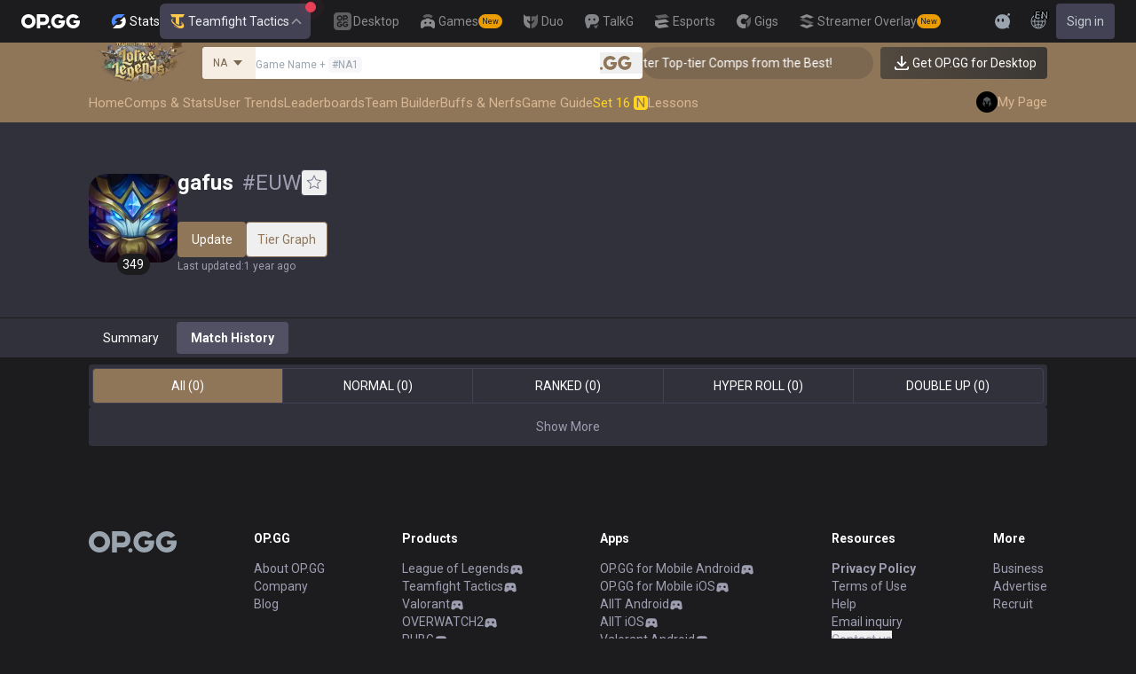

--- FILE ---
content_type: text/html; charset=utf-8
request_url: https://op.gg/tft/summoners/euw/gafus-EUW/matches?utm_source=opgg&utm_medium=button&utm_campaign=click_summoner_tft&region=euw&summoner=gafus-EUW
body_size: 31720
content:
<!DOCTYPE html><html lang="en" class="__variable_fa77a4"><head><meta charSet="utf-8"/><meta name="viewport" content="width=device-width, initial-scale=1, maximum-scale=1"/><link rel="preload" as="image" href="https://s-opgg-kit.op.gg/gnb/config/images/icon/1f7fa8f36b97bccd81a09d891ab48e53.svg?image=q_auto:good,f_webp,w_48,h_48"/><link rel="preload" as="image" href="https://s-opgg-kit.op.gg/gnb/config/images/icon/578ee563211e6ec9586f3d9dee5c55da.svg?image=q_auto:good,f_webp,w_48,h_48"/><link rel="preload" as="image" href="https://s-opgg-kit.op.gg/gnb/config/images/icon/12ce1f5fb16ad1d378a38dd717e3f39f.svg?image=q_auto:good,f_webp,w_48,h_48"/><link rel="preload" as="image" href="https://s-opgg-kit.op.gg/gnb/config/images/icon/a9ec9005c598e9dc644e46835a8170bf.svg?image=q_auto:good,f_webp,w_48,h_48"/><link rel="preload" as="image" href="https://s-opgg-kit.op.gg/gnb/config/images/icon/058928c9b0da0c9833f279f65e9bffe9.svg?image=q_auto:good,f_webp,w_48,h_48"/><link rel="preload" as="image" href="https://s-opgg-kit.op.gg/gnb/config/images/icon/a31ab0f891ab2609ac0a9825c03816e6.svg?image=q_auto:good,f_webp,w_48,h_48"/><link rel="preload" as="image" href="https://s-opgg-kit.op.gg/gnb/config/images/icon/04a40f3b0d664bf4478e2f215f448f3c.svg?image=q_auto:good,f_webp,w_48,h_48"/><link rel="preload" as="image" href="https://s-opgg-kit.op.gg/gnb/config/images/icon/f8f51b5a7ef32cf4cdd43545f3ce3574.svg?image=q_auto:good,f_webp,w_48,h_48"/><link rel="preload" as="image" href="https://s-opgg-kit.op.gg/gnb/config/images/icon/06f2c5c6f57cb212a207eb1d8f1b2160.svg?image=q_auto:good,f_webp,w_48,h_48"/><link rel="preload" as="image" href="https://s-opgg-kit.op.gg/gnb/config/images/icon/1f3d8921b286644f2f28a4d4853d8d87.svg?image=q_auto:good,f_webp,w_48,h_48"/><link rel="stylesheet" href="https://c-tft-web.op.gg/_next/static/css/9f2cba29a092f67e.css" data-precedence="next"/><link rel="stylesheet" href="https://c-tft-web.op.gg/_next/static/css/fa0de2e71a460009.css" data-precedence="next"/><link rel="stylesheet" href="https://c-tft-web.op.gg/_next/static/css/76111000a2fbe986.css" data-precedence="next"/><link rel="stylesheet" href="https://c-tft-web.op.gg/_next/static/css/bd5443e438dfedfc.css" data-precedence="next"/><link rel="preload" as="script" fetchPriority="low" href="https://c-tft-web.op.gg/_next/static/chunks/webpack-f5dca1a213e00d69.js"/><script src="https://c-tft-web.op.gg/_next/static/chunks/4bd1b696-100b9d70ed4e49c1.js" async=""></script><script src="https://c-tft-web.op.gg/_next/static/chunks/1255-3f38644fe3778fb2.js" async=""></script><script src="https://c-tft-web.op.gg/_next/static/chunks/main-app-f3336e172256d2ab.js" async=""></script><script src="https://c-tft-web.op.gg/_next/static/chunks/e37a0b60-be670849e64a697f.js" async=""></script><script src="https://c-tft-web.op.gg/_next/static/chunks/e73177e6-aec5615b9876ea40.js" async=""></script><script src="https://c-tft-web.op.gg/_next/static/chunks/9656-c5ff719ac02def2f.js" async=""></script><script src="https://c-tft-web.op.gg/_next/static/chunks/5604-13d1404dbe769d83.js" async=""></script><script src="https://c-tft-web.op.gg/_next/static/chunks/7044-e97e8ba0af5a6f7d.js" async=""></script><script src="https://c-tft-web.op.gg/_next/static/chunks/7202-b49f5e86122f9411.js" async=""></script><script src="https://c-tft-web.op.gg/_next/static/chunks/9341-c335d6986a65c0b5.js" async=""></script><script src="https://c-tft-web.op.gg/_next/static/chunks/3810-8a5ddaa54428d83e.js" async=""></script><script src="https://c-tft-web.op.gg/_next/static/chunks/5239-fd1f2ddd6bc959f1.js" async=""></script><script src="https://c-tft-web.op.gg/_next/static/chunks/4821-3ae976c0d0376207.js" async=""></script><script src="https://c-tft-web.op.gg/_next/static/chunks/2043-2a9da6fe63bf4a49.js" async=""></script><script src="https://c-tft-web.op.gg/_next/static/chunks/2692-bfba1c8c07893f49.js" async=""></script><script src="https://c-tft-web.op.gg/_next/static/chunks/5041-f0b122543f6153eb.js" async=""></script><script src="https://c-tft-web.op.gg/_next/static/chunks/5688-14c6b2fbf69ebf1f.js" async=""></script><script src="https://c-tft-web.op.gg/_next/static/chunks/4515-dcb3cb90ade40e71.js" async=""></script><script src="https://c-tft-web.op.gg/_next/static/chunks/app/%5Blocale%5D/layout-1d4f733c41bd3256.js" async=""></script><script src="https://c-tft-web.op.gg/_next/static/chunks/5270-90a653a27d9725c9.js" async=""></script><script src="https://c-tft-web.op.gg/_next/static/chunks/7643-987ec5e80e9eb8e3.js" async=""></script><script src="https://c-tft-web.op.gg/_next/static/chunks/437-2babb989c1513a61.js" async=""></script><script src="https://c-tft-web.op.gg/_next/static/chunks/1751-7ec799e72f2695ae.js" async=""></script><script src="https://c-tft-web.op.gg/_next/static/chunks/9073-2f69d2fd11068c17.js" async=""></script><script src="https://c-tft-web.op.gg/_next/static/chunks/app/%5Blocale%5D/tft/page-4e9ba3860b523739.js" async=""></script><script src="https://c-tft-web.op.gg/_next/static/chunks/app/%5Blocale%5D/error-7e9c6f7a04bfaf73.js" async=""></script><script src="https://c-tft-web.op.gg/_next/static/chunks/app/%5Blocale%5D/not-found-0ca9586b83ac0740.js" async=""></script><script src="https://c-tft-web.op.gg/_next/static/chunks/7433-f2e3dae877e38aa7.js" async=""></script><script src="https://c-tft-web.op.gg/_next/static/chunks/5672-4ac6bd27aee01702.js" async=""></script><script src="https://c-tft-web.op.gg/_next/static/chunks/app/%5Blocale%5D/tft/summoners/%5Bregion%5D/%5Bsummoner%5D/matches/page-519220c03cca7d90.js" async=""></script><link rel="preload" href="https://challenges.cloudflare.com/turnstile/v0/api.js" as="script"/><link rel="preload" href="https://www.googletagmanager.com/gtm.js?id=GTM-TP56WK8K" as="script"/><link rel="preload" href="https://www.googletagmanager.com/gtag/js?id=G-G1664XX595" as="script"/><link rel="preload" href="https://static.zdassets.com/ekr/snippet.js?key=8b7154d5-b1a4-4326-85bf-e549cb4b2be5" as="script"/><link rel="preload" as="image" href="https://s-opgg-kit.op.gg/gnb/config/images/icon/08664e3f401569aca5e12eec15695421.svg?image=q_auto:good,f_webp,w_48,h_48"/><link rel="preload" as="image" href="https://s-opgg-kit.op.gg/gnb/config/images/icon/968fbbfb3dbebd05e25545bb2d1d9437.svg?image=q_auto:good,f_webp,w_48,h_48"/><link rel="preload" as="image" href="https://s-opgg-kit.op.gg/gnb/config/images/icon/2b9e5d04e4e7b4d07c0807beb8fc4241.svg?image=q_auto:good,f_webp,w_48,h_48"/><link rel="preload" as="image" href="https://s-opgg-kit.op.gg/gnb/config/images/icon/6cd1996dccd4d60704436a35b7128027.svg?image=q_auto:good,f_webp,w_48,h_48"/><link rel="preload" as="image" href="https://s-opgg-kit.op.gg/gnb/config/images/icon/8c38a341495e54208f6e7b8e85ac873c.svg?image=q_auto:good,f_webp,w_48,h_48"/><link rel="preload" as="image" href="https://c-tft-web.op.gg/assets/images/logo/logo-home-set-16-en.png?image=q_auto:good,f_webp,w_800&amp;v=1768886323"/><meta name="next-size-adjust" content=""/><meta name="theme-color" content="#28344E"/><title>gafus#EUW TFT Season 16 Match History</title><meta name="description" content="View gafus#EUW&#x27;s detailed TFT match history for season 16, including ranked, hyper roll, and double up."/><meta name="keywords" content="TFT, Stats, League of Legends, Teamfight Tactics, Auto Chess, Guide, Synergies"/><meta name="apple-mobile-web-app-status-bar-style" content="black"/><meta name="format-detection" content="telephone=no"/><meta name="naver-site-verification" content="fcb1b0675362db1025f839466cfa142e4dd9fe2e"/><meta name="facebook-domain-verification" content="l6d63wmnz4a03fzqtv1s3kjji0iojl"/><meta name="ahrefs-site-verification" content="6a6eb460cd02baaa316dda35f020c604a5952118c60539eb473811a84c7d7ace"/><meta name="autocomplete" content="off"/><link rel="canonical" href="https://op.gg/tft/summoners/euw/gafus-EUW/matches"/><link rel="alternate" hrefLang="x-default" href="https://op.gg/tft/tft/summoners/euw/gafus-EUW/matches"/><link rel="alternate" hrefLang="en" href="https://op.gg/tft/tft/summoners/euw/gafus-EUW/matches"/><link rel="alternate" hrefLang="ko" href="https://op.gg/tft/ko/tft/summoners/euw/gafus-EUW/matches"/><link rel="alternate" hrefLang="ja" href="https://op.gg/tft/ja/tft/summoners/euw/gafus-EUW/matches"/><link rel="alternate" hrefLang="pl" href="https://op.gg/tft/pl/tft/summoners/euw/gafus-EUW/matches"/><link rel="alternate" hrefLang="fr" href="https://op.gg/tft/fr/tft/summoners/euw/gafus-EUW/matches"/><link rel="alternate" hrefLang="de" href="https://op.gg/tft/de/tft/summoners/euw/gafus-EUW/matches"/><link rel="alternate" hrefLang="es" href="https://op.gg/tft/es/tft/summoners/euw/gafus-EUW/matches"/><link rel="alternate" hrefLang="nl" href="https://op.gg/tft/nl/tft/summoners/euw/gafus-EUW/matches"/><link rel="alternate" hrefLang="da" href="https://op.gg/tft/da/tft/summoners/euw/gafus-EUW/matches"/><link rel="alternate" hrefLang="sv" href="https://op.gg/tft/sv/tft/summoners/euw/gafus-EUW/matches"/><link rel="alternate" hrefLang="no" href="https://op.gg/tft/no/tft/summoners/euw/gafus-EUW/matches"/><link rel="alternate" hrefLang="ru" href="https://op.gg/tft/ru/tft/summoners/euw/gafus-EUW/matches"/><link rel="alternate" hrefLang="hu" href="https://op.gg/tft/hu/tft/summoners/euw/gafus-EUW/matches"/><link rel="alternate" hrefLang="fi" href="https://op.gg/tft/fi/tft/summoners/euw/gafus-EUW/matches"/><link rel="alternate" hrefLang="tr" href="https://op.gg/tft/tr/tft/summoners/euw/gafus-EUW/matches"/><link rel="alternate" hrefLang="ro" href="https://op.gg/tft/ro/tft/summoners/euw/gafus-EUW/matches"/><link rel="alternate" hrefLang="pt" href="https://op.gg/tft/pt/tft/summoners/euw/gafus-EUW/matches"/><link rel="alternate" hrefLang="zh-cn" href="https://op.gg/tft/zh-cn/tft/summoners/euw/gafus-EUW/matches"/><link rel="alternate" hrefLang="zh-tw" href="https://op.gg/tft/zh-tw/tft/summoners/euw/gafus-EUW/matches"/><link rel="alternate" hrefLang="ar" href="https://op.gg/tft/ar/tft/summoners/euw/gafus-EUW/matches"/><link rel="alternate" hrefLang="sr" href="https://op.gg/tft/sr/tft/summoners/euw/gafus-EUW/matches"/><link rel="alternate" hrefLang="it" href="https://op.gg/tft/it/tft/summoners/euw/gafus-EUW/matches"/><link rel="alternate" hrefLang="th" href="https://op.gg/tft/th/tft/summoners/euw/gafus-EUW/matches"/><link rel="alternate" hrefLang="vi" href="https://op.gg/tft/vi/tft/summoners/euw/gafus-EUW/matches"/><meta property="og:title" content="gafus#EUW TFT Season 16 Match History"/><meta property="og:description" content="View gafus#EUW&#x27;s detailed TFT match history for season 16, including ranked, hyper roll, and double up."/><meta property="og:url" content="https://op.gg/tft/summoners/euw/gafus-EUW/matches"/><meta property="og:site_name" content="OP.GG"/><meta property="og:image" content="https://c-tft-web.op.gg/images/Opengraph.png"/><meta property="og:image:width" content="1200"/><meta property="og:image:height" content="630"/><meta property="og:image:alt" content="OP.GG Logo"/><meta property="og:type" content="website"/><meta name="twitter:card" content="summary_large_image"/><meta name="twitter:title" content="gafus#EUW TFT Season 16 Match History"/><meta name="twitter:description" content="View gafus#EUW&#x27;s detailed TFT match history for season 16, including ranked, hyper roll, and double up."/><meta name="twitter:image" content="https://c-tft-web.op.gg/images/Opengraph.png"/><meta name="twitter:image:width" content="1200"/><meta name="twitter:image:height" content="630"/><meta name="twitter:image:alt" content="OP.GG Logo"/><link rel="icon" href="https://c-tft-web.op.gg/favicon.ico"/><link rel="apple-touch-icon-precomposed" href="https://c-tft-web.op.gg/assets/images/meta/Icon-72.png"/><link rel="apple-touch-icon-precomposed" href="https://c-tft-web.op.gg/assets/images/meta/Icon-72.png" sizes="72x72"/><link rel="apple-touch-icon-precomposed" href="https://c-tft-web.op.gg/assets/images/meta/Icon@2x.png" sizes="114x114"/><link rel="apple-touch-icon-precomposed" href="https://c-tft-web.op.gg/assets/images/meta/Icon-144.png" sizes="144x144"/><script src="https://c-tft-web.op.gg/_next/static/chunks/polyfills-42372ed130431b0a.js" noModule=""></script></head><body dir="ltr" class="flex flex-col bg-darkpurple-900 text-sm text-gray-0 md:min-w-width-limit"><div hidden=""><!--$--><!--/$--></div><style>#nprogress{pointer-events:none}#nprogress .bar{background:var(--tft-yellow-500);position:fixed;z-index:10000007;top: 0;left:0;width:100%;height:2px}#nprogress .peg{display:block;position:absolute;right:0;width:100px;height:100%;box-shadow:0 0 10px var(--tft-yellow-500),0 0 5px var(--tft-yellow-500);opacity:1;-webkit-transform:rotate(3deg) translate(0px,-4px);-ms-transform:rotate(3deg) translate(0px,-4px);transform:rotate(3deg) translate(0px,-4px)}#nprogress .spinner{display:block;position:fixed;z-index:10000007;top: 15px;right:15px}#nprogress .spinner-icon{width:18px;height:18px;box-sizing:border-box;border:2px solid transparent;border-top-color:var(--tft-yellow-500);border-left-color:var(--tft-yellow-500);border-radius:50%;-webkit-animation:nprogress-spinner 400ms linear infinite;animation:nprogress-spinner 400ms linear infinite}.nprogress-custom-parent{overflow:hidden;position:relative}.nprogress-custom-parent #nprogress .bar,.nprogress-custom-parent #nprogress .spinner{position:absolute}@-webkit-keyframes nprogress-spinner{0%{-webkit-transform:rotate(0deg)}100%{-webkit-transform:rotate(360deg)}}@keyframes nprogress-spinner{0%{transform:rotate(0deg)}100%{transform:rotate(360deg)}}</style><div class="z-gnb bg-[#1C1C1F] md:bg-main-500"><div id="opgg-kit-gnb" class="opgg-kit-style" style="position:relative;z-index:10000004"><div class="GNB-module_responsive-gnb__G31jb"><div class="GNB-module_desktop__Y0ZHE"><div class="DesktopGNB-module_desktop-gnb__939BZ"><a class="DesktopGNB-module_logo__Jc5jC Link-module_link__WAd0a" href="/tft" aria-label="Go to Main Page"><svg xmlns="http://www.w3.org/2000/svg" width="66" height="16" fill="none"><path fill="currentColor" fill-rule="evenodd" d="M8.025 12.203C5.7 12.203 3.808 10.318 3.808 8S5.7 3.796 8.025 3.796 12.241 5.682 12.241 8s-1.891 4.203-4.216 4.203M8.025 0C3.6 0 0 3.589 0 8s3.6 8 8.025 8 8.025-3.589 8.025-8-3.6-8-8.025-8m17.517 8.498H21.18V3.7h4.362c1.505 0 1.964 1.412 1.964 2.398 0 1.017-.46 2.399-1.964 2.399m5.754-2.399c0-3.44-2.357-6.096-5.736-6.096h-7.98v15.984h3.6v-3.792h4.38c3.258 0 5.736-2.638 5.736-6.096m10.656.938H49.1c.018.2.04.516.055.96.027.744-.013 1.2-.163 2.098-.608 3.635-3.43 5.894-7.365 5.894-4.421 0-8.018-3.585-8.018-7.992 0-4.408 3.597-7.994 8.017-7.994a8.01 8.01 0 0 1 6.135 2.85l.226.268-.292.194-2.593 1.724-.216.144-.182-.186c-.82-.835-1.912-1.224-3.078-1.224-2.375 0-4.308 1.855-4.308 4.224 0 2.367 1.933 4.294 4.309 4.294 2.008 0 3.34-1.13 3.6-2.392h-3.275zm23.986.002h-7.15v2.862h3.277c-.261 1.26-1.593 2.392-3.602 2.392-2.375 0-4.308-1.927-4.308-4.295s1.933-4.223 4.308-4.223c1.165 0 2.258.389 3.078 1.224l.182.186.217-.144 2.592-1.724.293-.194-.227-.268a8.01 8.01 0 0 0-6.135-2.85c-4.42 0-8.017 3.586-8.017 7.993 0 4.408 3.596 7.993 8.017 7.993 3.936 0 6.758-2.258 7.366-5.894.15-.898.19-1.354.163-2.098-.015-.444-.037-.76-.055-.96m-36.269 7.326a1.626 1.626 0 0 1 3.254 0 1.626 1.626 0 0 1-3.254 0" clip-rule="evenodd"></path></svg></a><div><div class="Dropdown-module_dropdown__yXPJT ServiceMenu-module_game-stats__19onu ServiceDropdown-module_service-dropdown__H1a5S"><span class="ServiceDropdown-module_button-wrapper__bJEuj"><img src="https://s-opgg-kit.op.gg/gnb/config/images/icon/bfa5abe2f78d6e9a55e81c9988c31442.svg?image=q_auto:good,f_webp,w_48,h_48" width="24" height="24" alt="" loading="lazy"/>Stats<button class="ServiceDropdown-module_active__OLThb ServiceDropdown-module_button__-5SsX Button-module_reset__cfW0B"><img src="https://s-opgg-kit.op.gg/gnb/config/images/icon/5cc224f533a183d42d8bc3a6099b3946.svg?image=q_auto:good,f_webp,w_48,h_48" width="24" height="24" alt="" loading="lazy"/>Teamfight Tactics<svg xmlns="http://www.w3.org/2000/svg" width="16" height="16" fill="none" class="ServiceDropdown-module_chevron__WfTke"><path stroke="currentColor" stroke-linecap="square" stroke-miterlimit="10" stroke-width="1.5" d="M12.5 10.25 8 5.75l-4.5 4.5"></path></svg></button></span><div class="Dropdown-module_menu__Ay3ET Dropdown-module_menu-bottom-right__lcdBR Dropdown-module_hide__XF23F"><div class="ServiceDropdown-module_content__04cSR Paper-module_paper__FfKpp"><div class="ServiceDropdown-module_list__6FBbK"><a class="ServiceDropdown-module_link__k-dBV Link-module_link__WAd0a" href="https://op.gg"><img src="https://s-opgg-kit.op.gg/gnb/config/images/icon/f716f47e658f27f0261febb5fa52260d.svg?image=q_auto:good,f_webp,w_48,h_48" width="20" height="20" alt="" loading="lazy"/><span class="ServiceDropdown-module_title__uYXbi">League of Legends</span> </a><a class="ServiceDropdown-module_link__k-dBV Link-module_link__WAd0a" href="https://op.gg/tft"><img src="https://s-opgg-kit.op.gg/gnb/config/images/icon/5cc224f533a183d42d8bc3a6099b3946.svg?image=q_auto:good,f_webp,w_48,h_48" width="20" height="20" alt="" loading="lazy"/><span class="ServiceDropdown-module_title__uYXbi">Teamfight Tactics</span> </a><a class="ServiceDropdown-module_link__k-dBV Link-module_link__WAd0a" href="https://op.gg/valorant"><img src="https://s-opgg-kit.op.gg/gnb/config/images/icon/48b77034b230d745cef6a9e3692f835e.svg?image=q_auto:good,f_webp,w_48,h_48" width="20" height="20" alt="" loading="lazy"/><span class="ServiceDropdown-module_title__uYXbi">Valorant</span> </a><a class="ServiceDropdown-module_link__k-dBV Link-module_link__WAd0a" href="https://op.gg/overwatch"><img src="https://s-opgg-kit.op.gg/gnb/config/images/icon/783699c9543219536d80ed7193931e07.svg?image=q_auto:good,f_webp,w_48,h_48" width="20" height="20" alt="" loading="lazy"/><span class="ServiceDropdown-module_title__uYXbi">OVERWATCH2</span> </a><a class="ServiceDropdown-module_link__k-dBV Link-module_link__WAd0a" href="https://op.gg/pubg"><img src="https://s-opgg-kit.op.gg/gnb/config/images/icon/037088981bc4f247e2f494750e61f443.svg?image=q_auto:good,f_webp,w_48,h_48" width="20" height="20" alt="" loading="lazy"/><span class="ServiceDropdown-module_title__uYXbi">PUBG</span> </a><a class="ServiceDropdown-module_link__k-dBV Link-module_link__WAd0a" href="https://op.gg/supervive"><img src="https://s-opgg-kit.op.gg/gnb/config/images/icon/e83370409f56370178c92e2f448869e1.svg?image=q_auto:good,f_webp,w_48,h_48" width="20" height="20" alt="" loading="lazy"/><span class="ServiceDropdown-module_title__uYXbi">SUPERVIVE</span> </a><a class="ServiceDropdown-module_link__k-dBV Link-module_link__WAd0a" href="https://op.gg/2xko"><img src="https://s-opgg-kit.op.gg/gnb/config/images/icon/6903d44ae5acbc72192101329ec52fc3.svg?image=q_auto:good,f_webp,w_48,h_48" width="20" height="20" alt="" loading="lazy"/><span class="ServiceDropdown-module_title__uYXbi">2XKO</span> <span class="ServiceDropdown-module_tag__c-lCU Tag-module_soon__n3HdN Tag-module_tag__gCp-5">Soon</span></a><a class="ServiceDropdown-module_link__k-dBV Link-module_link__WAd0a" href="https://op.gg/marvel-rivals"><img src="https://s-opgg-kit.op.gg/gnb/config/images/icon/8aa9dc4d53a6c7faaf7b3841be6d87b2.svg?image=q_auto:good,f_webp,w_48,h_48" width="20" height="20" alt="" loading="lazy"/><span class="ServiceDropdown-module_title__uYXbi">Marvel Rivals</span> <span class="ServiceDropdown-module_tag__c-lCU Tag-module_beta__8VxSI Tag-module_tag__gCp-5">Beta</span></a><a class="ServiceDropdown-module_link__k-dBV Link-module_link__WAd0a" href="https://op.gg/fortnite"><img src="https://s-opgg-kit.op.gg/gnb/config/images/icon/73bb77faedd98cfb7a6fd82c40e99d9f.png?image=q_auto:good,f_webp,w_48,h_48" width="20" height="20" alt="" loading="lazy"/><span class="ServiceDropdown-module_title__uYXbi">Fortnite</span> <span class="ServiceDropdown-module_tag__c-lCU Tag-module_beta__8VxSI Tag-module_tag__gCp-5">Beta</span></a><a class="ServiceDropdown-module_link__k-dBV Link-module_link__WAd0a" href="https://op.gg/cs2"><img src="https://s-opgg-kit.op.gg/gnb/config/images/icon/5795b838c747874aac38827d9c5c57df.svg?image=q_auto:good,f_webp,w_48,h_48" width="20" height="20" alt="" loading="lazy"/><span class="ServiceDropdown-module_title__uYXbi">Counter Strike 2</span> <span class="ServiceDropdown-module_tag__c-lCU Tag-module_beta__8VxSI Tag-module_tag__gCp-5">Beta</span></a><a class="ServiceDropdown-module_link__k-dBV Link-module_link__WAd0a" href="https://op.gg/arc-raiders"><img src="https://s-opgg-kit.op.gg/gnb/config/images/icon/eb0c7a047c539c6aa69beeb674c5d819.svg?image=q_auto:good,f_webp,w_48,h_48" width="20" height="20" alt="" loading="lazy"/><span class="ServiceDropdown-module_title__uYXbi">Arc Raiders</span> <span class="ServiceDropdown-module_tag__c-lCU Tag-module_beta__8VxSI Tag-module_tag__gCp-5">Beta</span></a></div><div><a class="ServiceDropdown-module_thumbnail__iEn0z" href="https://op.gg/arc-raiders/marketplace" target="_blank" rel="noreferrer"><img class="Thumbnail-module_thumbnail__Zd0ro" width="248" height="140" alt="Tired of searching for everything while playing ARC Raiders? From items to event timers and the marketplace — find it all on OP.GG." src="https://s-opgg-kit.op.gg/gnb/config/images/thumbnail/766430e6a3b806fcec3edc86cf919d85.png?image=q_auto:good,f_webp,w_496,h_280" loading="lazy"/><img class="Thumbnail-module_thumbnail__Zd0ro" style="display:none" width="248" height="140" alt="League of Legends" src="https://s-opgg-kit.op.gg/gnb/config/images/thumbnail/46a00fcb04377c2ff9557c7d2c57b582.png?image=q_auto:good,f_webp,w_496,h_280" loading="lazy"/><img class="Thumbnail-module_thumbnail__Zd0ro" style="display:none" width="248" height="140" alt="Teamfight Tactics" src="https://s-opgg-kit.op.gg/gnb/config/images/thumbnail/575245486ee887c412d47c8ae3bc8cf5.png?image=q_auto:good,f_webp,w_496,h_280" loading="lazy"/><img class="Thumbnail-module_thumbnail__Zd0ro" style="display:none" width="248" height="140" alt="Valorant" src="https://s-opgg-kit.op.gg/gnb/config/images/thumbnail/35e002a088e8168d6048f00a1c2ae157.png?image=q_auto:good,f_webp,w_496,h_280" loading="lazy"/><img class="Thumbnail-module_thumbnail__Zd0ro" style="display:none" width="248" height="140" alt="OVERWATCH2" src="https://s-opgg-kit.op.gg/gnb/config/images/thumbnail/9514304810a8dc99e7dfc23d705812c3.png?image=q_auto:good,f_webp,w_496,h_280" loading="lazy"/><img class="Thumbnail-module_thumbnail__Zd0ro" style="display:none" width="248" height="140" alt="PUBG" src="https://s-opgg-kit.op.gg/gnb/config/images/thumbnail/011f0f99455ae793bcc4f159056e675c.png?image=q_auto:good,f_webp,w_496,h_280" loading="lazy"/><img class="Thumbnail-module_thumbnail__Zd0ro" style="display:none" width="248" height="140" alt="SUPERVIVE" src="https://s-opgg-kit.op.gg/gnb/config/images/thumbnail/c5a422f7bb68033f3e51e93c11b3a9b9.png?image=q_auto:good,f_webp,w_496,h_280" loading="lazy"/><img class="Thumbnail-module_thumbnail__Zd0ro" style="display:none" width="248" height="140" alt="2XKO" src="https://s-opgg-kit.op.gg/gnb/config/images/thumbnail/7ce38709cbcca159501cae33de1f5507.png?image=q_auto:good,f_webp,w_496,h_280" loading="lazy"/><img class="Thumbnail-module_thumbnail__Zd0ro" style="display:none" width="248" height="140" alt="Marvel Rivals" src="https://s-opgg-kit.op.gg/gnb/config/images/thumbnail/cd28d9abf5ad0f9a51132ed25d4d37ba.png?image=q_auto:good,f_webp,w_496,h_280" loading="lazy"/><img class="Thumbnail-module_thumbnail__Zd0ro" style="display:none" width="248" height="140" alt="Fortnite" src="https://s-opgg-kit.op.gg/gnb/config/images/thumbnail/221e0b47e9e53b193b771f5fb8e01938.png?image=q_auto:good,f_webp,w_496,h_280" loading="lazy"/><img class="Thumbnail-module_thumbnail__Zd0ro" style="display:none" width="248" height="140" alt="Counter Strike 2" src="https://s-opgg-kit.op.gg/gnb/config/images/thumbnail/16b7abfa4c734a0994dad043c2c12894.png?image=q_auto:good,f_webp,w_496,h_280" loading="lazy"/><img class="Thumbnail-module_thumbnail__Zd0ro" style="display:none" width="248" height="140" alt="Arc Raiders" src="https://s-opgg-kit.op.gg/gnb/config/images/thumbnail/766430e6a3b806fcec3edc86cf919d85.png?image=q_auto:good,f_webp,w_496,h_280" loading="lazy"/><div class="ServiceDropdown-module_meta__65Q1V"><span class="ServiceDropdown-module_desc__gZmvV">Tired of searching for everything while playing ARC Raiders? From items to event timers and the marketplace — find it all on OP.GG.</span></div></a></div></div></div></div></div><div class="ServiceMenu-module_service-menu__cUv5k"><a class="GNBLink-module_gnb-link__bkjPT Link-module_link__WAd0a" href="https://op.gg/desktop"><img class="GNBLink-module_hover-icon__QkAg9" src="https://s-opgg-kit.op.gg/gnb/config/images/icon/1f7fa8f36b97bccd81a09d891ab48e53.svg?image=q_auto:good,f_webp,w_48,h_48" width="24" height="24" alt="" loading="eager"/><img class="GNBLink-module_icon__QH4zn" src="https://s-opgg-kit.op.gg/gnb/config/images/icon/578ee563211e6ec9586f3d9dee5c55da.svg?image=q_auto:good,f_webp,w_48,h_48" width="24" height="24" alt="" loading="eager"/><span class="">Desktop</span></a><a class="GNBLink-module_gnb-link__bkjPT Link-module_link__WAd0a" href="https://games.op.gg"><img class="GNBLink-module_hover-icon__QkAg9" src="https://s-opgg-kit.op.gg/gnb/config/images/icon/12ce1f5fb16ad1d378a38dd717e3f39f.svg?image=q_auto:good,f_webp,w_48,h_48" width="24" height="24" alt="" loading="eager"/><img class="GNBLink-module_icon__QH4zn" src="https://s-opgg-kit.op.gg/gnb/config/images/icon/a9ec9005c598e9dc644e46835a8170bf.svg?image=q_auto:good,f_webp,w_48,h_48" width="24" height="24" alt="" loading="eager"/><span class="">Games</span><span class="Tag-module_new__shGGC Tag-module_tag__gCp-5">New</span></a><a class="GNBLink-module_gnb-link__bkjPT Link-module_link__WAd0a" href="https://duo.op.gg"><img class="GNBLink-module_hover-icon__QkAg9" src="https://s-opgg-kit.op.gg/gnb/config/images/icon/058928c9b0da0c9833f279f65e9bffe9.svg?image=q_auto:good,f_webp,w_48,h_48" width="24" height="24" alt="" loading="eager"/><img class="GNBLink-module_icon__QH4zn" src="https://s-opgg-kit.op.gg/gnb/config/images/icon/a31ab0f891ab2609ac0a9825c03816e6.svg?image=q_auto:good,f_webp,w_48,h_48" width="24" height="24" alt="" loading="eager"/><span class="">Duo</span></a><a class="GNBLink-module_gnb-link__bkjPT Link-module_link__WAd0a" href="https://talk.op.gg"><img class="GNBLink-module_hover-icon__QkAg9" src="https://s-opgg-kit.op.gg/gnb/config/images/icon/04a40f3b0d664bf4478e2f215f448f3c.svg?image=q_auto:good,f_webp,w_48,h_48" width="24" height="24" alt="" loading="eager"/><img class="GNBLink-module_icon__QH4zn" src="https://s-opgg-kit.op.gg/gnb/config/images/icon/f8f51b5a7ef32cf4cdd43545f3ce3574.svg?image=q_auto:good,f_webp,w_48,h_48" width="24" height="24" alt="" loading="eager"/><span class="">TalkG</span></a><a class="GNBLink-module_gnb-link__bkjPT Link-module_link__WAd0a" href="https://esports.op.gg"><img class="GNBLink-module_hover-icon__QkAg9" src="https://s-opgg-kit.op.gg/gnb/config/images/icon/06f2c5c6f57cb212a207eb1d8f1b2160.svg?image=q_auto:good,f_webp,w_48,h_48" width="24" height="24" alt="" loading="eager"/><img class="GNBLink-module_icon__QH4zn" src="https://s-opgg-kit.op.gg/gnb/config/images/icon/1f3d8921b286644f2f28a4d4853d8d87.svg?image=q_auto:good,f_webp,w_48,h_48" width="24" height="24" alt="" loading="eager"/><span class="">Esports</span></a><a class="GNBLink-module_gnb-link__bkjPT Link-module_link__WAd0a" href="https://gigs.op.gg"><img class="GNBLink-module_hover-icon__QkAg9" src="https://s-opgg-kit.op.gg/gnb/config/images/icon/08664e3f401569aca5e12eec15695421.svg?image=q_auto:good,f_webp,w_48,h_48" width="24" height="24" alt="" loading="eager"/><img class="GNBLink-module_icon__QH4zn" src="https://s-opgg-kit.op.gg/gnb/config/images/icon/968fbbfb3dbebd05e25545bb2d1d9437.svg?image=q_auto:good,f_webp,w_48,h_48" width="24" height="24" alt="" loading="eager"/><span class="">Gigs</span></a><a class="GNBLink-module_gnb-link__bkjPT Link-module_link__WAd0a" href="https://streamer-overlay.op.gg"><img class="GNBLink-module_hover-icon__QkAg9" src="https://s-opgg-kit.op.gg/gnb/config/images/icon/2b9e5d04e4e7b4d07c0807beb8fc4241.svg?image=q_auto:good,f_webp,w_48,h_48" width="24" height="24" alt="" loading="eager"/><img class="GNBLink-module_icon__QH4zn" src="https://s-opgg-kit.op.gg/gnb/config/images/icon/6cd1996dccd4d60704436a35b7128027.svg?image=q_auto:good,f_webp,w_48,h_48" width="24" height="24" alt="" loading="eager"/><span class="">Streamer Overlay</span><span class="Tag-module_new__shGGC Tag-module_tag__gCp-5">New</span></a></div><div class="ServiceMenu-module_dots__2gQCa"><div><div class="Dropdown-module_dropdown__yXPJT MenuDropdown-module_menu-dropdown__MHKhV"><button class="MenuDropdown-module_button__-mdNw IconButton-module_icon-button__-5QEs Button-module_reset__cfW0B" aria-label="View More"><svg xmlns="http://www.w3.org/2000/svg" width="24" height="24" fill="none"><g fill="currentColor"><circle cx="6" cy="12" r="2"></circle><circle cx="18" cy="12" r="2"></circle><circle cx="12" cy="12" r="2"></circle></g></svg></button><div class="Dropdown-module_menu__Ay3ET Dropdown-module_menu-bottom-left__YUG9D Dropdown-module_hide__XF23F"><div class="MenuDropdown-module_content__2fkZj opgg-kit-dark Paper-module_paper__FfKpp"><div class="MenuDropdown-module_content__2fkZj Wrapper-module_wrapper__Weu-W"><div class="MenuDropdown-module_title__2RYcq Text-module_base__iFYgy Text-module_text__qmiLT">Stats</div><div><div class="MenuDropdown-module_half-wrapper__xBfm0"><a class="ImgIconLink-module_img-icon-link__P-35o ImgIconLink-module_drawer-lg__7U4qP MenuDropdown-module_half-link__UO8MM Link-module_link__WAd0a" href="https://op.gg" target="_blank"><span class="ImgIconLink-module_img-wrapper__XXtVE"><img src="https://s-opgg-kit.op.gg/gnb/config/images/icon/f716f47e658f27f0261febb5fa52260d.svg?image=q_auto:good,f_webp,w_64,h_64" alt="" width="32" height="32" class="ImgIconLink-module_img__WOvv8" loading="lazy"/></span><span class="ImgIconLink-module_text__NFA-i">League of Legends</span></a><a class="ImgIconLink-module_img-icon-link__P-35o ImgIconLink-module_drawer-lg__7U4qP MenuDropdown-module_half-link__UO8MM Link-module_link__WAd0a" href="https://op.gg/tft" target="_blank"><span class="ImgIconLink-module_img-wrapper__XXtVE"><img src="https://s-opgg-kit.op.gg/gnb/config/images/icon/5cc224f533a183d42d8bc3a6099b3946.svg?image=q_auto:good,f_webp,w_64,h_64" alt="" width="32" height="32" class="ImgIconLink-module_img__WOvv8" loading="lazy"/></span><span class="ImgIconLink-module_text__NFA-i">Teamfight Tactics</span></a><a class="ImgIconLink-module_img-icon-link__P-35o ImgIconLink-module_drawer-lg__7U4qP MenuDropdown-module_half-link__UO8MM Link-module_link__WAd0a" href="https://op.gg/valorant" target="_blank"><span class="ImgIconLink-module_img-wrapper__XXtVE"><img src="https://s-opgg-kit.op.gg/gnb/config/images/icon/48b77034b230d745cef6a9e3692f835e.svg?image=q_auto:good,f_webp,w_64,h_64" alt="" width="32" height="32" class="ImgIconLink-module_img__WOvv8" loading="lazy"/></span><span class="ImgIconLink-module_text__NFA-i">Valorant</span></a><a class="ImgIconLink-module_img-icon-link__P-35o ImgIconLink-module_drawer-lg__7U4qP MenuDropdown-module_half-link__UO8MM Link-module_link__WAd0a" href="https://op.gg/overwatch" target="_blank"><span class="ImgIconLink-module_img-wrapper__XXtVE"><img src="https://s-opgg-kit.op.gg/gnb/config/images/icon/783699c9543219536d80ed7193931e07.svg?image=q_auto:good,f_webp,w_64,h_64" alt="" width="32" height="32" class="ImgIconLink-module_img__WOvv8" loading="lazy"/></span><span class="ImgIconLink-module_text__NFA-i">OVERWATCH2</span></a><a class="ImgIconLink-module_img-icon-link__P-35o ImgIconLink-module_drawer-lg__7U4qP MenuDropdown-module_half-link__UO8MM Link-module_link__WAd0a" href="https://op.gg/pubg" target="_blank"><span class="ImgIconLink-module_img-wrapper__XXtVE"><img src="https://s-opgg-kit.op.gg/gnb/config/images/icon/037088981bc4f247e2f494750e61f443.svg?image=q_auto:good,f_webp,w_64,h_64" alt="" width="32" height="32" class="ImgIconLink-module_img__WOvv8" loading="lazy"/></span><span class="ImgIconLink-module_text__NFA-i">PUBG</span></a><a class="ImgIconLink-module_img-icon-link__P-35o ImgIconLink-module_drawer-lg__7U4qP MenuDropdown-module_half-link__UO8MM Link-module_link__WAd0a" href="https://op.gg/supervive" target="_blank"><span class="ImgIconLink-module_img-wrapper__XXtVE"><img src="https://s-opgg-kit.op.gg/gnb/config/images/icon/e83370409f56370178c92e2f448869e1.svg?image=q_auto:good,f_webp,w_64,h_64" alt="" width="32" height="32" class="ImgIconLink-module_img__WOvv8" loading="lazy"/></span><span class="ImgIconLink-module_text__NFA-i">SUPERVIVE</span></a><a class="ImgIconLink-module_img-icon-link__P-35o ImgIconLink-module_drawer-lg__7U4qP MenuDropdown-module_half-link__UO8MM Link-module_link__WAd0a" href="https://op.gg/2xko" target="_blank"><span class="ImgIconLink-module_img-wrapper__XXtVE"><img src="https://s-opgg-kit.op.gg/gnb/config/images/icon/6903d44ae5acbc72192101329ec52fc3.svg?image=q_auto:good,f_webp,w_64,h_64" alt="" width="32" height="32" class="ImgIconLink-module_img__WOvv8" loading="lazy"/><span class="ImgIconLink-module_tag__RQJzO Tag-module_soon__n3HdN Tag-module_tag__gCp-5">Soon</span></span><span class="ImgIconLink-module_text__NFA-i">2XKO</span></a><a class="ImgIconLink-module_img-icon-link__P-35o ImgIconLink-module_drawer-lg__7U4qP MenuDropdown-module_half-link__UO8MM Link-module_link__WAd0a" href="https://op.gg/marvel-rivals" target="_blank"><span class="ImgIconLink-module_img-wrapper__XXtVE"><img src="https://s-opgg-kit.op.gg/gnb/config/images/icon/8aa9dc4d53a6c7faaf7b3841be6d87b2.svg?image=q_auto:good,f_webp,w_64,h_64" alt="" width="32" height="32" class="ImgIconLink-module_img__WOvv8" loading="lazy"/><span class="ImgIconLink-module_tag__RQJzO Tag-module_beta__8VxSI Tag-module_tag__gCp-5">Beta</span></span><span class="ImgIconLink-module_text__NFA-i">Marvel Rivals</span></a><a class="ImgIconLink-module_img-icon-link__P-35o ImgIconLink-module_drawer-lg__7U4qP MenuDropdown-module_half-link__UO8MM Link-module_link__WAd0a" href="https://op.gg/fortnite" target="_blank"><span class="ImgIconLink-module_img-wrapper__XXtVE"><img src="https://s-opgg-kit.op.gg/gnb/config/images/icon/73bb77faedd98cfb7a6fd82c40e99d9f.png?image=q_auto:good,f_webp,w_64,h_64" alt="" width="32" height="32" class="ImgIconLink-module_img__WOvv8" loading="lazy"/><span class="ImgIconLink-module_tag__RQJzO Tag-module_beta__8VxSI Tag-module_tag__gCp-5">Beta</span></span><span class="ImgIconLink-module_text__NFA-i">Fortnite</span></a><a class="ImgIconLink-module_img-icon-link__P-35o ImgIconLink-module_drawer-lg__7U4qP MenuDropdown-module_half-link__UO8MM Link-module_link__WAd0a" href="https://op.gg/cs2" target="_blank"><span class="ImgIconLink-module_img-wrapper__XXtVE"><img src="https://s-opgg-kit.op.gg/gnb/config/images/icon/5795b838c747874aac38827d9c5c57df.svg?image=q_auto:good,f_webp,w_64,h_64" alt="" width="32" height="32" class="ImgIconLink-module_img__WOvv8" loading="lazy"/><span class="ImgIconLink-module_tag__RQJzO Tag-module_beta__8VxSI Tag-module_tag__gCp-5">Beta</span></span><span class="ImgIconLink-module_text__NFA-i">Counter Strike 2</span></a><a class="ImgIconLink-module_img-icon-link__P-35o ImgIconLink-module_drawer-lg__7U4qP MenuDropdown-module_half-link__UO8MM Link-module_link__WAd0a" href="https://op.gg/arc-raiders" target="_blank"><span class="ImgIconLink-module_img-wrapper__XXtVE"><img src="https://s-opgg-kit.op.gg/gnb/config/images/icon/eb0c7a047c539c6aa69beeb674c5d819.svg?image=q_auto:good,f_webp,w_64,h_64" alt="" width="32" height="32" class="ImgIconLink-module_img__WOvv8" loading="lazy"/><span class="ImgIconLink-module_tag__RQJzO Tag-module_beta__8VxSI Tag-module_tag__gCp-5">Beta</span></span><span class="ImgIconLink-module_text__NFA-i">Arc Raiders</span></a></div></div></div><hr class="MenuDropdown-module_hr__k7r1J"/><div class="MenuDropdown-module_content__2fkZj Wrapper-module_wrapper__Weu-W"><div class="MenuDropdown-module_title__2RYcq Text-module_base__iFYgy Text-module_text__qmiLT"></div><div><div class="MenuDropdown-module_big-wrapper__QTXG-"><a class="ImgIconLink-module_img-icon-link__P-35o ImgIconLink-module_big__Y-zI8 MenuDropdown-module_big-link__i-tXn Link-module_link__WAd0a" href="https://op.gg/desktop" target="_blank"><span class="ImgIconLink-module_img-wrapper__XXtVE"><img src="https://s-opgg-kit.op.gg/gnb/config/images/icon/1f7fa8f36b97bccd81a09d891ab48e53.svg?image=q_auto:good,f_webp,w_96,h_96" alt="" width="48" height="48" class="ImgIconLink-module_img__WOvv8" loading="lazy"/></span><span class="ImgIconLink-module_text__NFA-i">Desktop</span></a><a class="ImgIconLink-module_img-icon-link__P-35o ImgIconLink-module_big__Y-zI8 MenuDropdown-module_big-link__i-tXn Link-module_link__WAd0a" href="https://games.op.gg" target="_blank"><span class="ImgIconLink-module_img-wrapper__XXtVE"><img src="https://s-opgg-kit.op.gg/gnb/config/images/icon/12ce1f5fb16ad1d378a38dd717e3f39f.svg?image=q_auto:good,f_webp,w_96,h_96" alt="" width="48" height="48" class="ImgIconLink-module_img__WOvv8" loading="lazy"/><span class="ImgIconLink-module_tag__RQJzO Tag-module_new__shGGC Tag-module_tag__gCp-5">New</span></span><span class="ImgIconLink-module_text__NFA-i">Games</span></a><a class="ImgIconLink-module_img-icon-link__P-35o ImgIconLink-module_big__Y-zI8 MenuDropdown-module_big-link__i-tXn Link-module_link__WAd0a" href="https://duo.op.gg" target="_blank"><span class="ImgIconLink-module_img-wrapper__XXtVE"><img src="https://s-opgg-kit.op.gg/gnb/config/images/icon/058928c9b0da0c9833f279f65e9bffe9.svg?image=q_auto:good,f_webp,w_96,h_96" alt="" width="48" height="48" class="ImgIconLink-module_img__WOvv8" loading="lazy"/></span><span class="ImgIconLink-module_text__NFA-i">Duo</span></a><a class="ImgIconLink-module_img-icon-link__P-35o ImgIconLink-module_big__Y-zI8 MenuDropdown-module_big-link__i-tXn Link-module_link__WAd0a" href="https://talk.op.gg" target="_blank"><span class="ImgIconLink-module_img-wrapper__XXtVE"><img src="https://s-opgg-kit.op.gg/gnb/config/images/icon/04a40f3b0d664bf4478e2f215f448f3c.svg?image=q_auto:good,f_webp,w_96,h_96" alt="" width="48" height="48" class="ImgIconLink-module_img__WOvv8" loading="lazy"/></span><span class="ImgIconLink-module_text__NFA-i">TalkG</span></a><a class="ImgIconLink-module_img-icon-link__P-35o ImgIconLink-module_big__Y-zI8 MenuDropdown-module_big-link__i-tXn Link-module_link__WAd0a" href="https://esports.op.gg" target="_blank"><span class="ImgIconLink-module_img-wrapper__XXtVE"><img src="https://s-opgg-kit.op.gg/gnb/config/images/icon/06f2c5c6f57cb212a207eb1d8f1b2160.svg?image=q_auto:good,f_webp,w_96,h_96" alt="" width="48" height="48" class="ImgIconLink-module_img__WOvv8" loading="lazy"/></span><span class="ImgIconLink-module_text__NFA-i">Esports</span></a><a class="ImgIconLink-module_img-icon-link__P-35o ImgIconLink-module_big__Y-zI8 MenuDropdown-module_big-link__i-tXn Link-module_link__WAd0a" href="https://gigs.op.gg" target="_blank"><span class="ImgIconLink-module_img-wrapper__XXtVE"><img src="https://s-opgg-kit.op.gg/gnb/config/images/icon/08664e3f401569aca5e12eec15695421.svg?image=q_auto:good,f_webp,w_96,h_96" alt="" width="48" height="48" class="ImgIconLink-module_img__WOvv8" loading="lazy"/></span><span class="ImgIconLink-module_text__NFA-i">Gigs</span></a><a class="ImgIconLink-module_img-icon-link__P-35o ImgIconLink-module_big__Y-zI8 MenuDropdown-module_big-link__i-tXn Link-module_link__WAd0a" href="https://streamer-overlay.op.gg" target="_blank"><span class="ImgIconLink-module_img-wrapper__XXtVE"><img src="https://s-opgg-kit.op.gg/gnb/config/images/icon/2b9e5d04e4e7b4d07c0807beb8fc4241.svg?image=q_auto:good,f_webp,w_96,h_96" alt="" width="48" height="48" class="ImgIconLink-module_img__WOvv8" loading="lazy"/><span class="ImgIconLink-module_tag__RQJzO Tag-module_new__shGGC Tag-module_tag__gCp-5">New</span></span><span class="ImgIconLink-module_text__NFA-i">Streamer Overlay</span></a></div></div></div></div></div></div></div></div><div class="DesktopGNB-module_sub-content__9qe3X"><div class="DesktopGNB-module_icon-list__-ktS1"><button class="IconButton-module_icon-button__-5QEs Button-module_reset__cfW0B"><svg xmlns="http://www.w3.org/2000/svg" width="24" height="24" fill="none"><g clip-path="url(#help_svg__a)"><path fill="currentColor" d="M20.023 12.355c-.017-2.392-1.123-4.574-2.847-6.09l.819-.8c.52.301 1.201.235 1.648-.202.53-.518.53-1.358 0-1.874a1.38 1.38 0 0 0-1.918 0 1.3 1.3 0 0 0-.207 1.61l-.862.843a8.53 8.53 0 0 0-5.182-1.726c-4.717.03-8.52 3.818-8.433 8.451.083 4.398 3.726 8.002 8.225 8.137a8.6 8.6 0 0 0 4.975-1.388.34.34 0 0 1 .326-.026c.412.185 1.145.423 2.25.472.28.012.451-.297.285-.516-.29-.383-.642-.952-.806-1.618a.32.32 0 0 1 .057-.274 8.14 8.14 0 0 0 1.67-4.997zm-13.114.467c-.701 0-1.27-.886-1.27-1.977s.569-1.978 1.27-1.978 1.27.886 1.27 1.978c0 1.091-.569 1.977-1.27 1.977m4.993 0c-.7 0-1.27-.886-1.27-1.977s.57-1.978 1.27-1.978 1.27.886 1.27 1.978c0 1.091-.569 1.977-1.27 1.977"></path></g><defs><clipPath id="help_svg__a"><path fill="#fff" d="M3.04 3h17v17.708h-17z"></path></clipPath></defs></svg><span class="sr-only">Feedback</span></button><button class="DesktopGNB-module_lang-btn__G8IO4 IconButton-module_icon-button__-5QEs Button-module_reset__cfW0B"><svg xmlns="http://www.w3.org/2000/svg" width="24" height="24" fill="none"><path fill="currentColor" fill-rule="evenodd" d="M3.556 12a8.445 8.445 0 1 1 16.89 0 8.445 8.445 0 0 1-16.89 0m10.961 7.126a7.6 7.6 0 0 0 2.497-1.474 8.4 8.4 0 0 0-1.182-.686q-.203.48-.44.907c-.257.465-.551.889-.875 1.253m1.627-2.996q.77.36 1.447.841.03.022.057.048a7.53 7.53 0 0 0 1.895-4.575H16.77a13.2 13.2 0 0 1-.627 3.686m-.262-3.686a12.4 12.4 0 0 1-.563 3.347 9.8 9.8 0 0 0-2.874-.56v-2.787zm.89-.889h2.77a7.53 7.53 0 0 0-1.894-4.574 1 1 0 0 1-.057.048 9.3 9.3 0 0 1-1.447.84c.36 1.102.586 2.356.627 3.687M15.318 8.21c.318.992.522 2.13.563 3.347h-3.437V8.768a9.8 9.8 0 0 0 2.874-.56m.513-1.175a8.4 8.4 0 0 0 1.182-.686 7.6 7.6 0 0 0-2.497-1.474c.324.364.618.788.876 1.253q.236.426.44.907m-6.35-2.16a7.6 7.6 0 0 0-2.496 1.474q.556.386 1.182.686a9 9 0 0 1 .44-.907c.258-.465.551-.889.875-1.253M7.857 7.87a9.3 9.3 0 0 1-1.447-.841 1 1 0 0 1-.057-.048 7.53 7.53 0 0 0-1.895 4.575H7.23c.041-1.331.267-2.585.627-3.686m.262 3.686c.04-1.218.245-2.355.563-3.347.898.32 1.866.515 2.875.56v2.787zm-.889.888H4.457a7.53 7.53 0 0 0 1.895 4.575 1 1 0 0 1 .057-.048q.677-.481 1.447-.841a13.2 13.2 0 0 1-.627-3.686m1.452 3.347a12.4 12.4 0 0 1-.563-3.347h3.438v2.788a9.8 9.8 0 0 0-2.875.56m-.513 1.175q.203.48.44.907c.258.465.551.889.875 1.253a7.6 7.6 0 0 1-2.497-1.474q.556-.388 1.182-.686m.82-.34a9 9 0 0 1 2.568-.504v3.374c-.746-.2-1.525-.89-2.172-2.055a8 8 0 0 1-.395-.816m3.457-.504a9 9 0 0 1 2.566.503q-.183.435-.395.816c-.647 1.165-1.426 1.856-2.171 2.055zm-.89-8.244a9 9 0 0 1-2.566-.503 8 8 0 0 1 .395-.816c.647-1.165 1.426-1.856 2.172-2.055zm.89 0a9 9 0 0 0 2.566-.503 8 8 0 0 0-.395-.816c-.647-1.165-1.426-1.856-2.171-2.055z" clip-rule="evenodd"></path></svg><span class="DesktopGNB-module_current-lang-code__iQRDg">EN</span></button></div><button class="DesktopGNB-module_user-btn__7gIqU Button-module_secondary__pP3kM">Sign in</button></div></div></div><div class="GNB-module_mobile__YAoXE"><div class="MobileGNB-module_mobile-gnb__eU6Cv"><div class="MobileGNB-module_logo-service__mbaZK"><a class="MobileGNB-module_logo__xoyVX Link-module_link__WAd0a" href="/tft" aria-label="Go to Main Page"><svg xmlns="http://www.w3.org/2000/svg" width="66" height="16" fill="none"><path fill="currentColor" fill-rule="evenodd" d="M8.025 12.203C5.7 12.203 3.808 10.318 3.808 8S5.7 3.796 8.025 3.796 12.241 5.682 12.241 8s-1.891 4.203-4.216 4.203M8.025 0C3.6 0 0 3.589 0 8s3.6 8 8.025 8 8.025-3.589 8.025-8-3.6-8-8.025-8m17.517 8.498H21.18V3.7h4.362c1.505 0 1.964 1.412 1.964 2.398 0 1.017-.46 2.399-1.964 2.399m5.754-2.399c0-3.44-2.357-6.096-5.736-6.096h-7.98v15.984h3.6v-3.792h4.38c3.258 0 5.736-2.638 5.736-6.096m10.656.938H49.1c.018.2.04.516.055.96.027.744-.013 1.2-.163 2.098-.608 3.635-3.43 5.894-7.365 5.894-4.421 0-8.018-3.585-8.018-7.992 0-4.408 3.597-7.994 8.017-7.994a8.01 8.01 0 0 1 6.135 2.85l.226.268-.292.194-2.593 1.724-.216.144-.182-.186c-.82-.835-1.912-1.224-3.078-1.224-2.375 0-4.308 1.855-4.308 4.224 0 2.367 1.933 4.294 4.309 4.294 2.008 0 3.34-1.13 3.6-2.392h-3.275zm23.986.002h-7.15v2.862h3.277c-.261 1.26-1.593 2.392-3.602 2.392-2.375 0-4.308-1.927-4.308-4.295s1.933-4.223 4.308-4.223c1.165 0 2.258.389 3.078 1.224l.182.186.217-.144 2.592-1.724.293-.194-.227-.268a8.01 8.01 0 0 0-6.135-2.85c-4.42 0-8.017 3.586-8.017 7.993 0 4.408 3.596 7.993 8.017 7.993 3.936 0 6.758-2.258 7.366-5.894.15-.898.19-1.354.163-2.098-.015-.444-.037-.76-.055-.96m-36.269 7.326a1.626 1.626 0 0 1 3.254 0 1.626 1.626 0 0 1-3.254 0" clip-rule="evenodd"></path></svg></a><div class="MobileGNB-module_service-btn-wrapper__QDHCn"><button class="MobileGNB-module_service-btn__EaV2I Button-module_reset__cfW0B" aria-label="Show More"><div class="CurrentServiceIcon-module_current-service-icon__QOxt-"><div class="CurrentServiceIcon-module_inner__dNGHH"><img src="https://s-opgg-kit.op.gg/gnb/config/images/icon/8c38a341495e54208f6e7b8e85ac873c.svg?image=q_auto:good,f_webp,w_48,h_48" width="24" height="24" alt="" loading="eager"/></div></div><svg xmlns="http://www.w3.org/2000/svg" width="17" height="17" fill="none"><path fill="currentColor" d="m4.5 6.5 4 5 4-5z"></path></svg></button></div></div><div class="MobileGNB-module_sub__cwRSw"><button class="MobileIconButton-module_icon-button__C26zp Button-module_reset__cfW0B" aria-label="Open Menu"><svg xmlns="http://www.w3.org/2000/svg" width="25" height="25" fill="none"><path fill="currentColor" d="M12.64 2.5C7.016 2.426 2.425 7.017 2.5 12.64c.076 5.393 4.468 9.785 9.861 9.86 5.625.077 10.215-4.514 10.138-10.138-.074-5.394-4.466-9.786-9.86-9.861m6.078 15.733a.19.19 0 0 1-.232.04.2.2 0 0 1-.064-.055 6 6 0 0 0-1.555-1.422c-1.224-.786-2.775-1.219-4.366-1.219-1.592 0-3.143.433-4.367 1.219a6 6 0 0 0-1.555 1.422.192.192 0 0 1-.296.015 8.43 8.43 0 0 1-2.244-5.588C3.961 7.967 7.8 4.05 12.48 4.039c4.68-.011 8.483 3.79 8.483 8.462a8.43 8.43 0 0 1-2.244 5.732"></path><path fill="currentColor" d="M12.501 7.116c-.948 0-1.805.355-2.414 1.001s-.914 1.538-.845 2.497c.14 1.886 1.601 3.425 3.259 3.425s3.117-1.538 3.259-3.425c.071-.949-.23-1.834-.85-2.491-.611-.65-1.467-1.007-2.409-1.007"></path></svg></button></div></div></div></div></div></div><div class="bg-darkpurple-800 md:flex md:h-[46px] md:items-center md:justify-center md:bg-bronze-500 pt-4 md:pt-0"><div class="md:flex md:w-[1080px] md:items-center md:justify-between"><div class="w-full items-center justify-center hidden"><div class="relative h-[172px] w-[215px] md:h-[320px] md:w-[400px]"><img alt="logo" loading="eager" width="400" height="320" decoding="async" data-nimg="1" style="color:transparent" src="https://c-tft-web.op.gg/assets/images/logo/logo-home-set-16-en.png?image=q_auto:good,f_webp,w_800&amp;v=1768886323"/></div></div><a class="hidden h-[46px] w-[112px] flex-shrink-0 flex-col items-center justify-center pb-[2px] md:flex" href="/tft"><img alt="logo" loading="lazy" width="112" height="46" decoding="async" data-nimg="1" style="color:transparent" src="https://c-tft-web.op.gg/assets/images/logo/logo-gnb-16-en.png?image=q_auto:good,f_webp,w_224&amp;v=1768886323"/></a><div class="flex flex-col items-center pb-4 md:flex-1 md:flex-row md:gap-2 md:pb-0"><div class="w-full md:w-auto md:flex-1"><div class="relative w-full"><div class=""><form class="flex flex-shrink-0 justify-between mx-4 mb-4 h-[40px] items-center gap-[12px] rounded-[4px] bg-gray-0 md:mx-0 md:mb-0 md:ml-4 md:h-[36px]"><div class="relative flex flex-col h-full rounded-l-[4px] bg-bronze-100"><label id="search-region-label" class="mb-1 block text-xs font-bold leading-4 hidden ">Region</label><div class="relative flex h-full items-center pl-[12px] pr-[8px]"><button type="button" class="flex h-full w-full items-center justify-between bg-bronze-100" aria-haspopup="listbox" aria-expanded="false"><span class="text-[12px] leading-[16px] text-bronze-600">NA</span><svg xmlns="http://www.w3.org/2000/svg" width="24" height="24" fill="none" viewBox="0 0 24 24" class="text-bronze-600"><path fill="currentColor" d="m7 9 5 6 5-6z"></path></svg></button></div></div><div class="relative flex w-full flex-col h-full"><label class="mb-1 block text-xs font-bold leading-4 hidden">Search</label><input id="search-input" class="z-[1] w-full bg-transparent outline-none pt-[10px] text-[12px] text-gray-900 md:pt-[8px]" placeholder="" autoComplete="off" value=""/><span class="absolute top-[4px] pt-[8px] text-[12px] leading-[16px] text-gray-400 md:top-1">Game Name<!-- --> +<!-- --> <span class="rounded-[4px] px-[4px] py-[2px] bg-gray-100 text-[12px] leading-[16px]">#<!-- -->NA1</span></span></div><button class="ml-auto flex items-center justify-center pr-[12px]"><svg xmlns="http://www.w3.org/2000/svg" width="36" height="24" fill="none" viewBox="0 0 42 28" class="text-bronze-500"><path fill="currentColor" fill-rule="evenodd" d="M22.085 12.767H13.96v3.296h3.723c-.296 1.452-1.81 2.754-4.093 2.754-2.7 0-4.896-2.218-4.896-4.945s2.196-4.864 4.896-4.864c1.325 0 2.566.447 3.498 1.41l.206.213.247-.165 2.947-1.985.332-.224-.257-.308a9.06 9.06 0 0 0-6.973-3.282c-5.024 0-9.112 4.13-9.112 9.205s4.088 9.204 9.112 9.204c4.473 0 7.68-2.6 8.372-6.787.17-1.035.216-1.56.185-2.417-.017-.51-.042-.875-.062-1.105m19.136.002h-8.125v3.296h3.724c-.297 1.452-1.81 2.755-4.093 2.755-2.7 0-4.897-2.22-4.897-4.946 0-2.728 2.197-4.864 4.897-4.864 1.324 0 2.565.448 3.497 1.41l.207.213.247-.165 2.946-1.985.332-.224-.257-.308a9.06 9.06 0 0 0-6.972-3.282c-5.025 0-9.112 4.13-9.112 9.205s4.087 9.204 9.112 9.204c4.472 0 7.68-2.6 8.37-6.787.172-1.034.217-1.56.187-2.417a22 22 0 0 0-.063-1.105M0 21.206c0-1.03.83-1.867 1.849-1.867s1.849.837 1.849 1.867a1.86 1.86 0 0 1-1.85 1.868A1.86 1.86 0 0 1 0 21.206" clip-rule="evenodd"></path></svg><span class="sr-only">.gg</span></button></form></div></div></div><div class="flex w-full flex-col items-center gap-3 px-4 md:w-auto md:px-0"><div class="box-border h-9 w-[260px] overflow-hidden rounded-[44px] bg-[var(--color-darkpurple-850)] px-4 md:bg-[var(--color-bronze-600)] [&amp;_div]:!text-white"></div></div></div><div class="ml-2 hidden md:flex"><a href="https://op.gg/desktop/download?&amp;utm_source=opgg&amp;utm_medium=button&amp;utm_campaign=desktop_download_button_global" target="_blank" class="inline-flex h-9 items-center justify-center gap-[6px] rounded-[4px] bg-gradient-to-r from-[#52493F] to-[#3A3734] px-3 py-4" rel="noreferrer"><img alt="search-menu" loading="lazy" width="24" height="24" decoding="async" data-nimg="1" style="color:transparent" src="https://c-tft-web.op.gg/assets/images/icons/icon-download.gif?image=q_auto:good,f_webp,w_48&amp;v=1768886323"/><span class="text-[14px] leading-[20px] text-gray-0">Get OP.GG for Desktop</span></a></div></div></div><div class="bg-bronze-500"><div class="bg-bronze-500 md:mx-auto md:flex md:max-w-width-limit md:flex-col"><nav class="box-border flex min-h-11 items-center gap-6 overflow-auto px-4 leading-[22px] text-[var(--color-bronze-300)] md:justify-between md:gap-0 md:px-0"><div class="flex shrink-0 items-center gap-6"><a class="box-border flex items-center border-b-[3px] border-transparent pb-[9px] pt-3 text-[15px] leading-[24px] hover:border-b-white hover:text-white md:leading-[20px]" href="/tft">Home</a><a class="box-border flex items-center border-b-[3px] border-transparent pb-[9px] pt-3 text-[15px] leading-[24px] hover:border-b-white hover:text-white md:leading-[20px]" href="/tft/meta-trends/comps">Comps &amp; Stats</a><a class="box-border flex items-center border-b-[3px] border-transparent pb-[9px] pt-3 text-[15px] leading-[24px] hover:border-b-white hover:text-white md:leading-[20px]" href="/tft/community/comps">User Trends</a><a class="box-border flex items-center border-b-[3px] border-transparent pb-[9px] pt-3 text-[15px] leading-[24px] hover:border-b-white hover:text-white md:leading-[20px]" href="/tft/leaderboards">Leaderboards</a><a class="box-border flex items-center border-b-[3px] border-transparent pb-[9px] pt-3 text-[15px] leading-[24px] hover:border-b-white hover:text-white md:leading-[20px]" href="/tft/tools">Team Builder</a><a class="box-border flex items-center border-b-[3px] border-transparent pb-[9px] pt-3 text-[15px] leading-[24px] hover:border-b-white hover:text-white md:leading-[20px]" href="/tft/buff-and-nerf/champion">Buffs &amp; Nerfs</a><a class="box-border flex items-center border-b-[3px] border-transparent pb-[9px] pt-3 text-[15px] leading-[24px] hover:border-b-white hover:text-white md:leading-[20px]" href="/tft/game-guide/season">Game Guide</a><a class="box-border flex items-center border-b-[3px] border-transparent pb-[9px] pt-3 text-[15px] leading-[24px] hover:border-b-white hover:text-white md:leading-[20px] text-[var(--color-yellow-300)]" href="/tft/set/16">Set 16<div class="ml-1 flex h-4 w-4 items-center justify-center rounded bg-[var(--color-yellow-300)] text-[15px] leading-[22px] text-[var(--color-bronze-500)]">N</div></a><a class="box-border flex items-center border-b-[3px] border-transparent pb-[9px] pt-3 text-[15px] leading-[24px] hover:border-b-white hover:text-white md:leading-[20px]" href="">Lessons</a></div><div class="flex flex-shrink-0 items-center gap-2"><a class="box-border flex items-center border-b-[3px] border-transparent pb-[9px] pt-3 text-[15px] leading-[24px] hover:border-b-white hover:text-white md:leading-[20px] md:pb-2 md:pt-[9px]" href="/tft/mypage"><span class="inline-flex items-center gap-2"><span class="hidden h-6 w-6 overflow-hidden rounded-[28px] bg-[var(--color-bronze-600)] md:flex"><svg xmlns="http://www.w3.org/2000/svg" width="24" height="24" viewBox="0 0 24 21" class="text-[var(--color-bronze-300)]"><g id="OPGGDesignGuide" fill="none" fill-rule="evenodd" stroke="none" stroke-width="1"><g id="GUIDE_03Icon" fill="currentColor" fill-rule="nonzero" transform="translate(-512 -356)"><g id="01-Icon-/-icon_login" transform="translate(512 356)"><path id="Mask" d="M12 2a6 6 0 0 1 3.643 10.768A9 9 0 0 1 21 21h-2a7 7 0 0 0-14 0H3a9 9 0 0 1 5.357-8.232A6 6 0 0 1 12 2m0 10a4 4 0 1 0 0-8 4 4 0 0 0 0 8"></path></g></g></g></svg><img alt="" loading="lazy" width="24" height="24" decoding="async" data-nimg="1" style="color:transparent" src="https://opgg-static.akamaized.net/meta/images/profile_icons/profileIcon29.jpg?image=q_auto:good,f_webp,w_48&amp;v=1768886323"/></span>My Page</span></a></div></nav></div></div><div><header><div class="bg-darkpurple-800"><div class="relative h-[205px] p-3 md:mx-auto md:flex md:h-auto md:min-h-[220px] md:max-w-[1080px] md:p-0"><div class="flex flex-1 flex-col gap-2 md:py-3"><div><div class="flex gap-5 md:pt-5"><div class="hidden pb-[12px] pt-[26px] md:block"><div><img alt="5692" loading="lazy" width="100" height="100" decoding="async" data-nimg="1" class="rounded-[20px]" style="color:transparent" src="https://opgg-static.akamaized.net/meta/images/profile_icons/profileIcon5692.jpg?image=q_auto:good,f_webp,w_200&amp;v=1768886323"/><div class="mt-[-10px] flex justify-center text-center"><span class="min-w-[37px] rounded-[12px] bg-darkpurple-900 px-1 py-[1px] text-[12px] leading-[16px] text-gray-0 md:py-1 md:text-[14px]">349</span></div></div></div><div class="flex w-full flex-col gap-2 md:w-auto"><div class=""><div class="flex items-center gap-4"><ul class="flex h-5 gap-1"></ul></div></div><div class="flex items-center gap-5 md:h-[60px]"><div class="md:hidden"><div><img alt="5692" loading="lazy" width="64" height="64" decoding="async" data-nimg="1" class="rounded-[20px]" style="color:transparent" src="https://opgg-static.akamaized.net/meta/images/profile_icons/profileIcon5692.jpg?image=q_auto:good,f_webp,w_128&amp;v=1768886323"/><div class="mt-[-10px] flex justify-center text-center"><span class="min-w-[37px] rounded-[12px] bg-darkpurple-900 px-1 py-[1px] text-[12px] leading-[16px] text-gray-0 md:py-1 md:text-[14px]">349</span></div></div></div><div class="flex h-full flex-col gap-2"><div class="flex items-center gap-2"><div class="text-[20px] font-bold leading-[26px] text-gray-0 md:text-[24px] md:leading-[32px]">gafus<!-- --> <span class="ml-1 font-normal text-darkpurple-300">#<!-- -->EUW</span></div><button class="flex h-[30px] w-[30px] items-center justify-center rounded-[4px] border border-darkpurple-700"><svg xmlns="http://www.w3.org/2000/svg" width="24" height="24" viewBox="0 0 24 24"><path fill="#7B7A8E" fill-rule="nonzero" d="m11.96 15.37 3.961 2.083-.756-4.412 3.205-3.124-4.43-.644-1.98-4.013-1.981 4.013-4.43.644 3.205 3.124-.756 4.412zm0 1.13-5.29 2.781 1.01-5.89L3.4 9.219l5.914-.86L11.96 3l2.645 5.36 5.914.859-4.28 4.172 1.01 5.89-5.29-2.781z"></path></svg></button></div></div></div><div class="mt-2 flex w-full flex-col gap-2 md:mt-0 md:w-auto"><div class="flex items-center gap-2"><button class="relative h-10 w-full rounded-[4px] px-3 py-2 disabled:cursor-not-allowed md:w-auto md:min-w-[77px] bg-bronze-500 hover:bg-bronze-600">Update</button><button class="hidden h-10 rounded-[4px] border border-bronze-500 px-3 py-2 text-bronze-500 hover:bg-bronze-900 md:block">Tier Graph</button></div><div class="text-[12px] text-darkpurple-300"><div class="flex items-center gap-1"><div><div data-tooltip-id="last-updated"><span>Last updated<!-- -->:</span><span></span></div></div></div></div></div></div></div></div></div><div class="absolute right-0 top-0 hidden xl:block"><div class="animate-pulse rounded bg-gray-200" style="width:100%;max-width:405px;min-height:235px"></div></div></div><div><div class="w-full overflow-x-auto border-t border-darkpurple-900 py-1 md:overflow-x-hidden"><div class="relative mx-auto flex w-full whitespace-nowrap p-1 md:w-[1080px] md:p-0 gap-1"><a data-key="summoner_tab" data-value="summary" class="flex justify-center overflow-hidden text-ellipsis whitespace-nowrap py-2 text-sm leading-5 text-gray-0 [&amp;+&amp;]:ml-1 h-9 flex-none cursor-pointer content-center items-center rounded px-4 hover:bg-darkpurple-850 active:bg-darkpurple-600" href="/tft/summoners/euw/gafus-EUW">Summary</a><a data-key="summoner_tab" data-value="match" class="flex justify-center overflow-hidden text-ellipsis whitespace-nowrap py-2 text-sm leading-5 text-gray-0 [&amp;+&amp;]:ml-1 h-9 flex-none cursor-pointer content-center items-center rounded px-4 active:bg-darkpurple-600 relative bg-darkpurple-600 font-bold hover:bg-darkpurple-600" href="/tft/summoners/euw/gafus-EUW/matches">Match History</a></div></div></div></div></header><div class="md:mx-auto md:w-width-limit"><div class="mt-2 flex flex-col gap-2"><div><div class="ml-2 md:hidden"><div class="relative inline-flex h-8 md:h-auto"><select name="queue-type-tabs" id="queue-type-tabs" class="absolute left-0 top-0 z-dropdown size-full opacity-0 md:sr-only md:z-0 md:m-[-1px] md:size-[1px] md:overflow-hidden"><option value="ALL" selected="">All (0)</option><option value="NORMAL_TFT">NORMAL (0)</option><option value="RANKED_TFT">RANKED (0)</option><option value="RANKED_TFT_TURBO">HYPER ROLL (0)</option><option value="RANKED_TFT_DOUBLE_UP">DOUBLE UP (0)</option></select><label for="queue-type-tabs" class="select-label flex h-8 w-full cursor-pointer items-center justify-between gap-1 whitespace-nowrap rounded border border-solid border-darkpurple-700 bg-darkpurple-800 py-2 pl-3 pr-8 text-gray-0 hover:bg-darkpurple-850 md:relative md:h-10"><span class="flex items-center gap-2"><div class="flex items-center gap-1 text-[12px]">All<!-- --> (<!-- -->0<!-- -->)</div></span><span class="absolute right-2 hidden"><svg xmlns="http://www.w3.org/2000/svg" width="24" height="24" viewBox="0 0 24 24" class="select-icon text-darkpurple-400"><path fill="currentColor" fill-rule="nonzero" d="m7 15 5-6 5 6z"></path></svg></span><span class="absolute right-2 block"><svg xmlns="http://www.w3.org/2000/svg" width="24" height="24" fill="none" viewBox="0 0 24 24" class="select-icon text-darkpurple-400"><path fill="currentColor" d="m7 9 5 6 5-6z"></path></svg></span></label></div></div><div class="hidden bg-darkpurple-800 py-1 md:flex md:rounded-[4px] md:px-1 md:py-1"><div class="-ml-px flex h-10 flex-1 cursor-pointer items-center justify-center overflow-hidden text-ellipsis whitespace-nowrap border border-darkpurple-700 text-[14px] leading-[20px] text-gray-0 first:ml-0 first:rounded-l-[4px] last:rounded-r-[4px] bg-bronze-500 hover:bg-bronze-500">All<!-- --> <!-- -->(0)</div><div class="-ml-px flex h-10 flex-1 cursor-pointer items-center justify-center overflow-hidden text-ellipsis whitespace-nowrap border border-darkpurple-700 text-[14px] leading-[20px] text-gray-0 first:ml-0 first:rounded-l-[4px] last:rounded-r-[4px] hover:bg-darkpurple-850">NORMAL<!-- --> <!-- -->(0)</div><div class="-ml-px flex h-10 flex-1 cursor-pointer items-center justify-center overflow-hidden text-ellipsis whitespace-nowrap border border-darkpurple-700 text-[14px] leading-[20px] text-gray-0 first:ml-0 first:rounded-l-[4px] last:rounded-r-[4px] hover:bg-darkpurple-850">RANKED<!-- --> <!-- -->(0)</div><div class="-ml-px flex h-10 flex-1 cursor-pointer items-center justify-center overflow-hidden text-ellipsis whitespace-nowrap border border-darkpurple-700 text-[14px] leading-[20px] text-gray-0 first:ml-0 first:rounded-l-[4px] last:rounded-r-[4px] hover:bg-darkpurple-850">HYPER ROLL<!-- --> <!-- -->(0)</div><div class="-ml-px flex h-10 flex-1 cursor-pointer items-center justify-center overflow-hidden text-ellipsis whitespace-nowrap border border-darkpurple-700 text-[14px] leading-[20px] text-gray-0 first:ml-0 first:rounded-l-[4px] last:rounded-r-[4px] hover:bg-darkpurple-850">DOUBLE UP<!-- --> <!-- -->(0)</div></div></div><div class="flex-1"><div><!--$!--><template data-dgst="BAILOUT_TO_CLIENT_SIDE_RENDERING"></template><!--/$--></div></div></div></div></div><!--$--><!--/$--><footer id="footer" class="px-3 md:mt-12 md:px-0 md:py-12"><div class="md:mx-auto md:max-w-width-limit"><section class="flex flex-wrap pb-6 md:justify-between md:pb-0"><strong class="hidden md:block"><a href="/tft"><span class="sr-only">OP.GG</span><svg xmlns="http://www.w3.org/2000/svg" width="99" height="24" viewBox="0 0 66 16" class="text-gray-400"><path fill="currentColor" d="M8.025 0c4.425 0 8.025 3.589 8.025 8s-3.6 8-8.025 8S0 12.411 0 8s3.6-8 8.025-8m50.438.005a8.01 8.01 0 0 1 6.135 2.85l.227.268-.293.194-2.592 1.724-.217.144-.182-.186c-.82-.835-1.913-1.224-3.078-1.224-2.375 0-4.308 1.855-4.308 4.223s1.933 4.295 4.308 4.295c2.009 0 3.34-1.131 3.602-2.392h-3.276V7.039h7.148c.018.2.04.516.055.96.027.744-.013 1.2-.163 2.098-.608 3.635-3.43 5.894-7.366 5.894-4.42 0-8.017-3.585-8.017-7.993 0-4.407 3.596-7.993 8.017-7.993M41.626.003a8.01 8.01 0 0 1 6.135 2.85l.226.268-.292.194-2.593 1.724-.216.144-.182-.186c-.82-.835-1.912-1.224-3.078-1.224-2.375 0-4.308 1.855-4.308 4.224 0 2.367 1.933 4.294 4.308 4.294 2.009 0 3.34-1.13 3.602-2.392h-3.276V7.037H49.1c.018.2.04.516.055.96.027.744-.013 1.2-.163 2.098-.608 3.635-3.43 5.894-7.366 5.894-4.42 0-8.017-3.585-8.017-7.992 0-4.408 3.597-7.994 8.017-7.994m-16.066 0c3.38 0 5.736 2.657 5.736 6.096 0 3.458-2.478 6.096-5.736 6.096h-4.38v3.792h-3.6V.003zm5.736 12.74c.897 0 1.627.728 1.627 1.622a1.627 1.627 0 0 1-3.254 0c0-.894.73-1.622 1.627-1.622M8.026 3.796C5.7 3.796 3.807 5.682 3.807 8s1.892 4.203 4.217 4.203S12.24 10.318 12.24 8a4.215 4.215 0 0 0-4.216-4.204zm17.516-.095H21.18v4.797h4.362c1.505 0 1.964-1.382 1.964-2.399 0-.986-.46-2.398-1.964-2.398"></path></svg></a></strong><div class="basis-full whitespace-nowrap md:basis-0"><div class="mt-6 pb-4 text-sm font-bold leading-4 text-gray-0 md:mt-0">OP.GG</div><nav class="flex flex-col gap-1 text-[14px] text-darkpurple-300"><div><a class="hover:opacity-70" href="https://op.gg/lol/about" target="_blank" rel="noreferrer">About OP.GG</a></div><div><a class="hover:opacity-70" href="https://log.op.gg/company_en" target="_blank" rel="noreferrer">Company</a></div><div><a class="hover:opacity-70" href="https://log.op.gg/" target="_blank" rel="noreferrer">Blog</a></div></nav></div><div class="basis-6/12 whitespace-nowrap md:basis-0"><div class="mt-6 pb-4 text-sm font-bold leading-4 text-gray-0 md:mt-0">Products</div><nav class="flex flex-col gap-1 text-[14px] text-[var(--color-darkpurple-300)]"><div class="flex gap-2"><a class="hover:opacity-70" href="https://op.gg" target="_blank" rel="noreferrer">League of Legends</a><svg xmlns="http://www.w3.org/2000/svg" width="16" height="16" viewBox="0 0 24 24" class="mt-[3px]"><g id="OPGGDesignGuide" fill="none" fill-rule="evenodd" stroke="none" stroke-width="1"><g id="GUIDE_03Icon" fill="currentColor" fill-rule="nonzero" transform="translate(-288 -636)"><g id="01-Icon-/-icon_game" transform="translate(288 636)"><path id="Combined-Shape" d="M15.619 5q.316 0 .622.039l.09-.013Q16.54 5 16.749 5c2.17 0 4 1.616 4.269 3.769l.957 7.655a3.353 3.353 0 0 1-3.327 3.769 4.3 4.3 0 0 1-4.05-2.848H9.403a4.3 4.3 0 0 1-4.05 2.848 3.353 3.353 0 0 1-3.327-3.77l.957-7.654A4.303 4.303 0 0 1 7.253 5q.26 0 .51.039A5 5 0 0 1 8.381 5zM8.202 9.273h-.95v1.899H5.353v.95l1.899-.001v1.9h.95l-.001-1.9h1.9v-.949H8.2zm7.596.475a1.9 1.9 0 1 0 0 3.798 1.9 1.9 0 0 0 0-3.798"></path></g></g></g></svg></div><div class="flex gap-2"><a class="hover:opacity-70" href="https://op.gg/tft" target="_blank" rel="noreferrer">Teamfight Tactics</a><svg xmlns="http://www.w3.org/2000/svg" width="16" height="16" viewBox="0 0 24 24" class="mt-[3px]"><g id="OPGGDesignGuide" fill="none" fill-rule="evenodd" stroke="none" stroke-width="1"><g id="GUIDE_03Icon" fill="currentColor" fill-rule="nonzero" transform="translate(-288 -636)"><g id="01-Icon-/-icon_game" transform="translate(288 636)"><path id="Combined-Shape" d="M15.619 5q.316 0 .622.039l.09-.013Q16.54 5 16.749 5c2.17 0 4 1.616 4.269 3.769l.957 7.655a3.353 3.353 0 0 1-3.327 3.769 4.3 4.3 0 0 1-4.05-2.848H9.403a4.3 4.3 0 0 1-4.05 2.848 3.353 3.353 0 0 1-3.327-3.77l.957-7.654A4.303 4.303 0 0 1 7.253 5q.26 0 .51.039A5 5 0 0 1 8.381 5zM8.202 9.273h-.95v1.899H5.353v.95l1.899-.001v1.9h.95l-.001-1.9h1.9v-.949H8.2zm7.596.475a1.9 1.9 0 1 0 0 3.798 1.9 1.9 0 0 0 0-3.798"></path></g></g></g></svg></div><div class="flex gap-2"><a class="hover:opacity-70" href="https://op.gg/valorant" target="_blank" rel="noreferrer">Valorant</a><svg xmlns="http://www.w3.org/2000/svg" width="16" height="16" viewBox="0 0 24 24" class="mt-[3px]"><g id="OPGGDesignGuide" fill="none" fill-rule="evenodd" stroke="none" stroke-width="1"><g id="GUIDE_03Icon" fill="currentColor" fill-rule="nonzero" transform="translate(-288 -636)"><g id="01-Icon-/-icon_game" transform="translate(288 636)"><path id="Combined-Shape" d="M15.619 5q.316 0 .622.039l.09-.013Q16.54 5 16.749 5c2.17 0 4 1.616 4.269 3.769l.957 7.655a3.353 3.353 0 0 1-3.327 3.769 4.3 4.3 0 0 1-4.05-2.848H9.403a4.3 4.3 0 0 1-4.05 2.848 3.353 3.353 0 0 1-3.327-3.77l.957-7.654A4.303 4.303 0 0 1 7.253 5q.26 0 .51.039A5 5 0 0 1 8.381 5zM8.202 9.273h-.95v1.899H5.353v.95l1.899-.001v1.9h.95l-.001-1.9h1.9v-.949H8.2zm7.596.475a1.9 1.9 0 1 0 0 3.798 1.9 1.9 0 0 0 0-3.798"></path></g></g></g></svg></div><div class="flex gap-2"><a class="hover:opacity-70" href="https://op.gg/overwatch" target="_blank" rel="noreferrer">OVERWATCH2</a><svg xmlns="http://www.w3.org/2000/svg" width="16" height="16" viewBox="0 0 24 24" class="mt-[3px]"><g id="OPGGDesignGuide" fill="none" fill-rule="evenodd" stroke="none" stroke-width="1"><g id="GUIDE_03Icon" fill="currentColor" fill-rule="nonzero" transform="translate(-288 -636)"><g id="01-Icon-/-icon_game" transform="translate(288 636)"><path id="Combined-Shape" d="M15.619 5q.316 0 .622.039l.09-.013Q16.54 5 16.749 5c2.17 0 4 1.616 4.269 3.769l.957 7.655a3.353 3.353 0 0 1-3.327 3.769 4.3 4.3 0 0 1-4.05-2.848H9.403a4.3 4.3 0 0 1-4.05 2.848 3.353 3.353 0 0 1-3.327-3.77l.957-7.654A4.303 4.303 0 0 1 7.253 5q.26 0 .51.039A5 5 0 0 1 8.381 5zM8.202 9.273h-.95v1.899H5.353v.95l1.899-.001v1.9h.95l-.001-1.9h1.9v-.949H8.2zm7.596.475a1.9 1.9 0 1 0 0 3.798 1.9 1.9 0 0 0 0-3.798"></path></g></g></g></svg></div><div class="flex gap-2"><a class="hover:opacity-70" href="https://op.gg/pubg" target="_blank" rel="noreferrer">PUBG</a><svg xmlns="http://www.w3.org/2000/svg" width="16" height="16" viewBox="0 0 24 24" class="mt-[3px]"><g id="OPGGDesignGuide" fill="none" fill-rule="evenodd" stroke="none" stroke-width="1"><g id="GUIDE_03Icon" fill="currentColor" fill-rule="nonzero" transform="translate(-288 -636)"><g id="01-Icon-/-icon_game" transform="translate(288 636)"><path id="Combined-Shape" d="M15.619 5q.316 0 .622.039l.09-.013Q16.54 5 16.749 5c2.17 0 4 1.616 4.269 3.769l.957 7.655a3.353 3.353 0 0 1-3.327 3.769 4.3 4.3 0 0 1-4.05-2.848H9.403a4.3 4.3 0 0 1-4.05 2.848 3.353 3.353 0 0 1-3.327-3.77l.957-7.654A4.303 4.303 0 0 1 7.253 5q.26 0 .51.039A5 5 0 0 1 8.381 5zM8.202 9.273h-.95v1.899H5.353v.95l1.899-.001v1.9h.95l-.001-1.9h1.9v-.949H8.2zm7.596.475a1.9 1.9 0 1 0 0 3.798 1.9 1.9 0 0 0 0-3.798"></path></g></g></g></svg></div><div class="flex gap-2"><a class="hover:opacity-70" href="https://op.gg/supervive" target="_blank" rel="noreferrer">SUPERVIVE</a><svg xmlns="http://www.w3.org/2000/svg" width="16" height="16" viewBox="0 0 24 24" class="mt-[3px]"><g id="OPGGDesignGuide" fill="none" fill-rule="evenodd" stroke="none" stroke-width="1"><g id="GUIDE_03Icon" fill="currentColor" fill-rule="nonzero" transform="translate(-288 -636)"><g id="01-Icon-/-icon_game" transform="translate(288 636)"><path id="Combined-Shape" d="M15.619 5q.316 0 .622.039l.09-.013Q16.54 5 16.749 5c2.17 0 4 1.616 4.269 3.769l.957 7.655a3.353 3.353 0 0 1-3.327 3.769 4.3 4.3 0 0 1-4.05-2.848H9.403a4.3 4.3 0 0 1-4.05 2.848 3.353 3.353 0 0 1-3.327-3.77l.957-7.654A4.303 4.303 0 0 1 7.253 5q.26 0 .51.039A5 5 0 0 1 8.381 5zM8.202 9.273h-.95v1.899H5.353v.95l1.899-.001v1.9h.95l-.001-1.9h1.9v-.949H8.2zm7.596.475a1.9 1.9 0 1 0 0 3.798 1.9 1.9 0 0 0 0-3.798"></path></g></g></g></svg></div><div class="flex gap-2"><a class="hover:opacity-70" href="https://op.gg/2xko" target="_blank" rel="noreferrer">2XKO</a><svg xmlns="http://www.w3.org/2000/svg" width="16" height="16" viewBox="0 0 24 24" class="mt-[3px]"><g id="OPGGDesignGuide" fill="none" fill-rule="evenodd" stroke="none" stroke-width="1"><g id="GUIDE_03Icon" fill="currentColor" fill-rule="nonzero" transform="translate(-288 -636)"><g id="01-Icon-/-icon_game" transform="translate(288 636)"><path id="Combined-Shape" d="M15.619 5q.316 0 .622.039l.09-.013Q16.54 5 16.749 5c2.17 0 4 1.616 4.269 3.769l.957 7.655a3.353 3.353 0 0 1-3.327 3.769 4.3 4.3 0 0 1-4.05-2.848H9.403a4.3 4.3 0 0 1-4.05 2.848 3.353 3.353 0 0 1-3.327-3.77l.957-7.654A4.303 4.303 0 0 1 7.253 5q.26 0 .51.039A5 5 0 0 1 8.381 5zM8.202 9.273h-.95v1.899H5.353v.95l1.899-.001v1.9h.95l-.001-1.9h1.9v-.949H8.2zm7.596.475a1.9 1.9 0 1 0 0 3.798 1.9 1.9 0 0 0 0-3.798"></path></g></g></g></svg></div><div class="flex gap-2"><a class="hover:opacity-70" href="https://op.gg/marvel-rivals" target="_blank" rel="noreferrer">Marvel Rivals</a><svg xmlns="http://www.w3.org/2000/svg" width="16" height="16" viewBox="0 0 24 24" class="mt-[3px]"><g id="OPGGDesignGuide" fill="none" fill-rule="evenodd" stroke="none" stroke-width="1"><g id="GUIDE_03Icon" fill="currentColor" fill-rule="nonzero" transform="translate(-288 -636)"><g id="01-Icon-/-icon_game" transform="translate(288 636)"><path id="Combined-Shape" d="M15.619 5q.316 0 .622.039l.09-.013Q16.54 5 16.749 5c2.17 0 4 1.616 4.269 3.769l.957 7.655a3.353 3.353 0 0 1-3.327 3.769 4.3 4.3 0 0 1-4.05-2.848H9.403a4.3 4.3 0 0 1-4.05 2.848 3.353 3.353 0 0 1-3.327-3.77l.957-7.654A4.303 4.303 0 0 1 7.253 5q.26 0 .51.039A5 5 0 0 1 8.381 5zM8.202 9.273h-.95v1.899H5.353v.95l1.899-.001v1.9h.95l-.001-1.9h1.9v-.949H8.2zm7.596.475a1.9 1.9 0 1 0 0 3.798 1.9 1.9 0 0 0 0-3.798"></path></g></g></g></svg></div><div class="flex gap-2"><a class="hover:opacity-70" href="https://op.gg/fortnite" target="_blank" rel="noreferrer">Fortnite</a><svg xmlns="http://www.w3.org/2000/svg" width="16" height="16" viewBox="0 0 24 24" class="mt-[3px]"><g id="OPGGDesignGuide" fill="none" fill-rule="evenodd" stroke="none" stroke-width="1"><g id="GUIDE_03Icon" fill="currentColor" fill-rule="nonzero" transform="translate(-288 -636)"><g id="01-Icon-/-icon_game" transform="translate(288 636)"><path id="Combined-Shape" d="M15.619 5q.316 0 .622.039l.09-.013Q16.54 5 16.749 5c2.17 0 4 1.616 4.269 3.769l.957 7.655a3.353 3.353 0 0 1-3.327 3.769 4.3 4.3 0 0 1-4.05-2.848H9.403a4.3 4.3 0 0 1-4.05 2.848 3.353 3.353 0 0 1-3.327-3.77l.957-7.654A4.303 4.303 0 0 1 7.253 5q.26 0 .51.039A5 5 0 0 1 8.381 5zM8.202 9.273h-.95v1.899H5.353v.95l1.899-.001v1.9h.95l-.001-1.9h1.9v-.949H8.2zm7.596.475a1.9 1.9 0 1 0 0 3.798 1.9 1.9 0 0 0 0-3.798"></path></g></g></g></svg></div><div class="flex gap-2"><a class="hover:opacity-70" href="https://op.gg/cs2" target="_blank" rel="noreferrer">Counter Strike 2</a><svg xmlns="http://www.w3.org/2000/svg" width="16" height="16" viewBox="0 0 24 24" class="mt-[3px]"><g id="OPGGDesignGuide" fill="none" fill-rule="evenodd" stroke="none" stroke-width="1"><g id="GUIDE_03Icon" fill="currentColor" fill-rule="nonzero" transform="translate(-288 -636)"><g id="01-Icon-/-icon_game" transform="translate(288 636)"><path id="Combined-Shape" d="M15.619 5q.316 0 .622.039l.09-.013Q16.54 5 16.749 5c2.17 0 4 1.616 4.269 3.769l.957 7.655a3.353 3.353 0 0 1-3.327 3.769 4.3 4.3 0 0 1-4.05-2.848H9.403a4.3 4.3 0 0 1-4.05 2.848 3.353 3.353 0 0 1-3.327-3.77l.957-7.654A4.303 4.303 0 0 1 7.253 5q.26 0 .51.039A5 5 0 0 1 8.381 5zM8.202 9.273h-.95v1.899H5.353v.95l1.899-.001v1.9h.95l-.001-1.9h1.9v-.949H8.2zm7.596.475a1.9 1.9 0 1 0 0 3.798 1.9 1.9 0 0 0 0-3.798"></path></g></g></g></svg></div><div class="flex gap-2"><a class="hover:opacity-70" href="https://op.gg/arc-raiders" target="_blank" rel="noreferrer">Arc Raiders</a><svg xmlns="http://www.w3.org/2000/svg" width="16" height="16" viewBox="0 0 24 24" class="mt-[3px]"><g id="OPGGDesignGuide" fill="none" fill-rule="evenodd" stroke="none" stroke-width="1"><g id="GUIDE_03Icon" fill="currentColor" fill-rule="nonzero" transform="translate(-288 -636)"><g id="01-Icon-/-icon_game" transform="translate(288 636)"><path id="Combined-Shape" d="M15.619 5q.316 0 .622.039l.09-.013Q16.54 5 16.749 5c2.17 0 4 1.616 4.269 3.769l.957 7.655a3.353 3.353 0 0 1-3.327 3.769 4.3 4.3 0 0 1-4.05-2.848H9.403a4.3 4.3 0 0 1-4.05 2.848 3.353 3.353 0 0 1-3.327-3.77l.957-7.654A4.303 4.303 0 0 1 7.253 5q.26 0 .51.039A5 5 0 0 1 8.381 5zM8.202 9.273h-.95v1.899H5.353v.95l1.899-.001v1.9h.95l-.001-1.9h1.9v-.949H8.2zm7.596.475a1.9 1.9 0 1 0 0 3.798 1.9 1.9 0 0 0 0-3.798"></path></g></g></g></svg></div><div class="flex gap-2"><a class="hover:opacity-70" href="https://op.gg/desktop" target="_blank" rel="noreferrer">Desktop</a><svg xmlns="http://www.w3.org/2000/svg" width="16" height="16" viewBox="0 0 24 24" class="mt-[3px]"><g id="OPGGDesignGuide" fill="none" fill-rule="evenodd" stroke="none" stroke-width="1"><g id="GUIDE_03Icon" fill="currentColor" fill-rule="nonzero" transform="translate(-288 -636)"><g id="01-Icon-/-icon_game" transform="translate(288 636)"><path id="Combined-Shape" d="M15.619 5q.316 0 .622.039l.09-.013Q16.54 5 16.749 5c2.17 0 4 1.616 4.269 3.769l.957 7.655a3.353 3.353 0 0 1-3.327 3.769 4.3 4.3 0 0 1-4.05-2.848H9.403a4.3 4.3 0 0 1-4.05 2.848 3.353 3.353 0 0 1-3.327-3.77l.957-7.654A4.303 4.303 0 0 1 7.253 5q.26 0 .51.039A5 5 0 0 1 8.381 5zM8.202 9.273h-.95v1.899H5.353v.95l1.899-.001v1.9h.95l-.001-1.9h1.9v-.949H8.2zm7.596.475a1.9 1.9 0 1 0 0 3.798 1.9 1.9 0 0 0 0-3.798"></path></g></g></g></svg></div><div class="flex gap-2"><a class="hover:opacity-70" href="https://games.op.gg" target="_blank" rel="noreferrer">Games</a><svg xmlns="http://www.w3.org/2000/svg" width="16" height="16" viewBox="0 0 24 24" class="mt-[3px]"><g id="OPGGDesignGuide" fill="none" fill-rule="evenodd" stroke="none" stroke-width="1"><g id="GUIDE_03Icon" fill="currentColor" fill-rule="nonzero" transform="translate(-288 -636)"><g id="01-Icon-/-icon_game" transform="translate(288 636)"><path id="Combined-Shape" d="M15.619 5q.316 0 .622.039l.09-.013Q16.54 5 16.749 5c2.17 0 4 1.616 4.269 3.769l.957 7.655a3.353 3.353 0 0 1-3.327 3.769 4.3 4.3 0 0 1-4.05-2.848H9.403a4.3 4.3 0 0 1-4.05 2.848 3.353 3.353 0 0 1-3.327-3.77l.957-7.654A4.303 4.303 0 0 1 7.253 5q.26 0 .51.039A5 5 0 0 1 8.381 5zM8.202 9.273h-.95v1.899H5.353v.95l1.899-.001v1.9h.95l-.001-1.9h1.9v-.949H8.2zm7.596.475a1.9 1.9 0 1 0 0 3.798 1.9 1.9 0 0 0 0-3.798"></path></g></g></g></svg></div><div class="flex gap-2"><a class="hover:opacity-70" href="https://duo.op.gg" target="_blank" rel="noreferrer">Duo</a><svg xmlns="http://www.w3.org/2000/svg" width="16" height="16" viewBox="0 0 24 24" class="mt-[3px]"><g id="OPGGDesignGuide" fill="none" fill-rule="evenodd" stroke="none" stroke-width="1"><g id="GUIDE_03Icon" fill="currentColor" fill-rule="nonzero" transform="translate(-288 -636)"><g id="01-Icon-/-icon_game" transform="translate(288 636)"><path id="Combined-Shape" d="M15.619 5q.316 0 .622.039l.09-.013Q16.54 5 16.749 5c2.17 0 4 1.616 4.269 3.769l.957 7.655a3.353 3.353 0 0 1-3.327 3.769 4.3 4.3 0 0 1-4.05-2.848H9.403a4.3 4.3 0 0 1-4.05 2.848 3.353 3.353 0 0 1-3.327-3.77l.957-7.654A4.303 4.303 0 0 1 7.253 5q.26 0 .51.039A5 5 0 0 1 8.381 5zM8.202 9.273h-.95v1.899H5.353v.95l1.899-.001v1.9h.95l-.001-1.9h1.9v-.949H8.2zm7.596.475a1.9 1.9 0 1 0 0 3.798 1.9 1.9 0 0 0 0-3.798"></path></g></g></g></svg></div><div class="flex gap-2"><a class="hover:opacity-70" href="https://talk.op.gg" target="_blank" rel="noreferrer">TalkG</a><svg xmlns="http://www.w3.org/2000/svg" width="16" height="16" viewBox="0 0 24 24" class="mt-[3px]"><g id="OPGGDesignGuide" fill="none" fill-rule="evenodd" stroke="none" stroke-width="1"><g id="GUIDE_03Icon" fill="currentColor" fill-rule="nonzero" transform="translate(-288 -636)"><g id="01-Icon-/-icon_game" transform="translate(288 636)"><path id="Combined-Shape" d="M15.619 5q.316 0 .622.039l.09-.013Q16.54 5 16.749 5c2.17 0 4 1.616 4.269 3.769l.957 7.655a3.353 3.353 0 0 1-3.327 3.769 4.3 4.3 0 0 1-4.05-2.848H9.403a4.3 4.3 0 0 1-4.05 2.848 3.353 3.353 0 0 1-3.327-3.77l.957-7.654A4.303 4.303 0 0 1 7.253 5q.26 0 .51.039A5 5 0 0 1 8.381 5zM8.202 9.273h-.95v1.899H5.353v.95l1.899-.001v1.9h.95l-.001-1.9h1.9v-.949H8.2zm7.596.475a1.9 1.9 0 1 0 0 3.798 1.9 1.9 0 0 0 0-3.798"></path></g></g></g></svg></div><div class="flex gap-2"><a class="hover:opacity-70" href="https://esports.op.gg" target="_blank" rel="noreferrer">Esports</a><svg xmlns="http://www.w3.org/2000/svg" width="16" height="16" viewBox="0 0 24 24" class="mt-[3px]"><g id="OPGGDesignGuide" fill="none" fill-rule="evenodd" stroke="none" stroke-width="1"><g id="GUIDE_03Icon" fill="currentColor" fill-rule="nonzero" transform="translate(-288 -636)"><g id="01-Icon-/-icon_game" transform="translate(288 636)"><path id="Combined-Shape" d="M15.619 5q.316 0 .622.039l.09-.013Q16.54 5 16.749 5c2.17 0 4 1.616 4.269 3.769l.957 7.655a3.353 3.353 0 0 1-3.327 3.769 4.3 4.3 0 0 1-4.05-2.848H9.403a4.3 4.3 0 0 1-4.05 2.848 3.353 3.353 0 0 1-3.327-3.77l.957-7.654A4.303 4.303 0 0 1 7.253 5q.26 0 .51.039A5 5 0 0 1 8.381 5zM8.202 9.273h-.95v1.899H5.353v.95l1.899-.001v1.9h.95l-.001-1.9h1.9v-.949H8.2zm7.596.475a1.9 1.9 0 1 0 0 3.798 1.9 1.9 0 0 0 0-3.798"></path></g></g></g></svg></div><div class="flex gap-2"><a class="hover:opacity-70" href="https://gigs.op.gg" target="_blank" rel="noreferrer">Gigs</a><svg xmlns="http://www.w3.org/2000/svg" width="16" height="16" viewBox="0 0 24 24" class="mt-[3px]"><g id="OPGGDesignGuide" fill="none" fill-rule="evenodd" stroke="none" stroke-width="1"><g id="GUIDE_03Icon" fill="currentColor" fill-rule="nonzero" transform="translate(-288 -636)"><g id="01-Icon-/-icon_game" transform="translate(288 636)"><path id="Combined-Shape" d="M15.619 5q.316 0 .622.039l.09-.013Q16.54 5 16.749 5c2.17 0 4 1.616 4.269 3.769l.957 7.655a3.353 3.353 0 0 1-3.327 3.769 4.3 4.3 0 0 1-4.05-2.848H9.403a4.3 4.3 0 0 1-4.05 2.848 3.353 3.353 0 0 1-3.327-3.77l.957-7.654A4.303 4.303 0 0 1 7.253 5q.26 0 .51.039A5 5 0 0 1 8.381 5zM8.202 9.273h-.95v1.899H5.353v.95l1.899-.001v1.9h.95l-.001-1.9h1.9v-.949H8.2zm7.596.475a1.9 1.9 0 1 0 0 3.798 1.9 1.9 0 0 0 0-3.798"></path></g></g></g></svg></div><div class="flex gap-2"><a class="hover:opacity-70" href="https://streamer-overlay.op.gg" target="_blank" rel="noreferrer">Streamer Overlay</a><svg xmlns="http://www.w3.org/2000/svg" width="16" height="16" viewBox="0 0 24 24" class="mt-[3px]"><g id="OPGGDesignGuide" fill="none" fill-rule="evenodd" stroke="none" stroke-width="1"><g id="GUIDE_03Icon" fill="currentColor" fill-rule="nonzero" transform="translate(-288 -636)"><g id="01-Icon-/-icon_game" transform="translate(288 636)"><path id="Combined-Shape" d="M15.619 5q.316 0 .622.039l.09-.013Q16.54 5 16.749 5c2.17 0 4 1.616 4.269 3.769l.957 7.655a3.353 3.353 0 0 1-3.327 3.769 4.3 4.3 0 0 1-4.05-2.848H9.403a4.3 4.3 0 0 1-4.05 2.848 3.353 3.353 0 0 1-3.327-3.77l.957-7.654A4.303 4.303 0 0 1 7.253 5q.26 0 .51.039A5 5 0 0 1 8.381 5zM8.202 9.273h-.95v1.899H5.353v.95l1.899-.001v1.9h.95l-.001-1.9h1.9v-.949H8.2zm7.596.475a1.9 1.9 0 1 0 0 3.798 1.9 1.9 0 0 0 0-3.798"></path></g></g></g></svg></div></nav></div><div class="basis-6/12 whitespace-nowrap md:basis-0"><div class="mt-6 pb-4 text-sm font-bold leading-4 text-gray-0 md:mt-0">Apps</div><nav class="flex flex-col gap-1 text-[14px] text-[var(--color-darkpurple-300)]"><div class="flex gap-2"><a class="hover:opacity-70" href="https://play.google.com/store/apps/details?id=gg.op.lol.android" target="_blank" rel="noreferrer">OP.GG for Mobile Android</a><svg xmlns="http://www.w3.org/2000/svg" width="16" height="16" viewBox="0 0 24 24" class="mt-[3px]"><g id="OPGGDesignGuide" fill="none" fill-rule="evenodd" stroke="none" stroke-width="1"><g id="GUIDE_03Icon" fill="currentColor" fill-rule="nonzero" transform="translate(-288 -636)"><g id="01-Icon-/-icon_game" transform="translate(288 636)"><path id="Combined-Shape" d="M15.619 5q.316 0 .622.039l.09-.013Q16.54 5 16.749 5c2.17 0 4 1.616 4.269 3.769l.957 7.655a3.353 3.353 0 0 1-3.327 3.769 4.3 4.3 0 0 1-4.05-2.848H9.403a4.3 4.3 0 0 1-4.05 2.848 3.353 3.353 0 0 1-3.327-3.77l.957-7.654A4.303 4.303 0 0 1 7.253 5q.26 0 .51.039A5 5 0 0 1 8.381 5zM8.202 9.273h-.95v1.899H5.353v.95l1.899-.001v1.9h.95l-.001-1.9h1.9v-.949H8.2zm7.596.475a1.9 1.9 0 1 0 0 3.798 1.9 1.9 0 0 0 0-3.798"></path></g></g></g></svg></div><div class="flex gap-2"><a class="hover:opacity-70" href="https://itunes.apple.com/app/id605722237" target="_blank" rel="noreferrer">OP.GG for Mobile iOS</a><svg xmlns="http://www.w3.org/2000/svg" width="16" height="16" viewBox="0 0 24 24" class="mt-[3px]"><g id="OPGGDesignGuide" fill="none" fill-rule="evenodd" stroke="none" stroke-width="1"><g id="GUIDE_03Icon" fill="currentColor" fill-rule="nonzero" transform="translate(-288 -636)"><g id="01-Icon-/-icon_game" transform="translate(288 636)"><path id="Combined-Shape" d="M15.619 5q.316 0 .622.039l.09-.013Q16.54 5 16.749 5c2.17 0 4 1.616 4.269 3.769l.957 7.655a3.353 3.353 0 0 1-3.327 3.769 4.3 4.3 0 0 1-4.05-2.848H9.403a4.3 4.3 0 0 1-4.05 2.848 3.353 3.353 0 0 1-3.327-3.77l.957-7.654A4.303 4.303 0 0 1 7.253 5q.26 0 .51.039A5 5 0 0 1 8.381 5zM8.202 9.273h-.95v1.899H5.353v.95l1.899-.001v1.9h.95l-.001-1.9h1.9v-.949H8.2zm7.596.475a1.9 1.9 0 1 0 0 3.798 1.9 1.9 0 0 0 0-3.798"></path></g></g></g></svg></div><div class="flex gap-2"><a class="hover:opacity-70" href="https://play.google.com/store/apps/details?id=gg.op.tft" target="_blank" rel="noreferrer">AllT Android</a><svg xmlns="http://www.w3.org/2000/svg" width="16" height="16" viewBox="0 0 24 24" class="mt-[3px]"><g id="OPGGDesignGuide" fill="none" fill-rule="evenodd" stroke="none" stroke-width="1"><g id="GUIDE_03Icon" fill="currentColor" fill-rule="nonzero" transform="translate(-288 -636)"><g id="01-Icon-/-icon_game" transform="translate(288 636)"><path id="Combined-Shape" d="M15.619 5q.316 0 .622.039l.09-.013Q16.54 5 16.749 5c2.17 0 4 1.616 4.269 3.769l.957 7.655a3.353 3.353 0 0 1-3.327 3.769 4.3 4.3 0 0 1-4.05-2.848H9.403a4.3 4.3 0 0 1-4.05 2.848 3.353 3.353 0 0 1-3.327-3.77l.957-7.654A4.303 4.303 0 0 1 7.253 5q.26 0 .51.039A5 5 0 0 1 8.381 5zM8.202 9.273h-.95v1.899H5.353v.95l1.899-.001v1.9h.95l-.001-1.9h1.9v-.949H8.2zm7.596.475a1.9 1.9 0 1 0 0 3.798 1.9 1.9 0 0 0 0-3.798"></path></g></g></g></svg></div><div class="flex gap-2"><a class="hover:opacity-70" href="https://apps.apple.com/kr/app/allt/id6448737621" target="_blank" rel="noreferrer">AllT iOS</a><svg xmlns="http://www.w3.org/2000/svg" width="16" height="16" viewBox="0 0 24 24" class="mt-[3px]"><g id="OPGGDesignGuide" fill="none" fill-rule="evenodd" stroke="none" stroke-width="1"><g id="GUIDE_03Icon" fill="currentColor" fill-rule="nonzero" transform="translate(-288 -636)"><g id="01-Icon-/-icon_game" transform="translate(288 636)"><path id="Combined-Shape" d="M15.619 5q.316 0 .622.039l.09-.013Q16.54 5 16.749 5c2.17 0 4 1.616 4.269 3.769l.957 7.655a3.353 3.353 0 0 1-3.327 3.769 4.3 4.3 0 0 1-4.05-2.848H9.403a4.3 4.3 0 0 1-4.05 2.848 3.353 3.353 0 0 1-3.327-3.77l.957-7.654A4.303 4.303 0 0 1 7.253 5q.26 0 .51.039A5 5 0 0 1 8.381 5zM8.202 9.273h-.95v1.899H5.353v.95l1.899-.001v1.9h.95l-.001-1.9h1.9v-.949H8.2zm7.596.475a1.9 1.9 0 1 0 0 3.798 1.9 1.9 0 0 0 0-3.798"></path></g></g></g></svg></div><div class="flex gap-2"><a class="hover:opacity-70" href="https://play.google.com/store/apps/details?id=gg.op.valornento" target="_blank" rel="noreferrer">Valorant Android</a><svg xmlns="http://www.w3.org/2000/svg" width="16" height="16" viewBox="0 0 24 24" class="mt-[3px]"><g id="OPGGDesignGuide" fill="none" fill-rule="evenodd" stroke="none" stroke-width="1"><g id="GUIDE_03Icon" fill="currentColor" fill-rule="nonzero" transform="translate(-288 -636)"><g id="01-Icon-/-icon_game" transform="translate(288 636)"><path id="Combined-Shape" d="M15.619 5q.316 0 .622.039l.09-.013Q16.54 5 16.749 5c2.17 0 4 1.616 4.269 3.769l.957 7.655a3.353 3.353 0 0 1-3.327 3.769 4.3 4.3 0 0 1-4.05-2.848H9.403a4.3 4.3 0 0 1-4.05 2.848 3.353 3.353 0 0 1-3.327-3.77l.957-7.654A4.303 4.303 0 0 1 7.253 5q.26 0 .51.039A5 5 0 0 1 8.381 5zM8.202 9.273h-.95v1.899H5.353v.95l1.899-.001v1.9h.95l-.001-1.9h1.9v-.949H8.2zm7.596.475a1.9 1.9 0 1 0 0 3.798 1.9 1.9 0 0 0 0-3.798"></path></g></g></g></svg></div><div class="flex gap-2"><a class="hover:opacity-70" href="https://apps.apple.com/kr/app/valornento/id6468704189" target="_blank" rel="noreferrer">Valorant iOS</a><svg xmlns="http://www.w3.org/2000/svg" width="16" height="16" viewBox="0 0 24 24" class="mt-[3px]"><g id="OPGGDesignGuide" fill="none" fill-rule="evenodd" stroke="none" stroke-width="1"><g id="GUIDE_03Icon" fill="currentColor" fill-rule="nonzero" transform="translate(-288 -636)"><g id="01-Icon-/-icon_game" transform="translate(288 636)"><path id="Combined-Shape" d="M15.619 5q.316 0 .622.039l.09-.013Q16.54 5 16.749 5c2.17 0 4 1.616 4.269 3.769l.957 7.655a3.353 3.353 0 0 1-3.327 3.769 4.3 4.3 0 0 1-4.05-2.848H9.403a4.3 4.3 0 0 1-4.05 2.848 3.353 3.353 0 0 1-3.327-3.77l.957-7.654A4.303 4.303 0 0 1 7.253 5q.26 0 .51.039A5 5 0 0 1 8.381 5zM8.202 9.273h-.95v1.899H5.353v.95l1.899-.001v1.9h.95l-.001-1.9h1.9v-.949H8.2zm7.596.475a1.9 1.9 0 1 0 0 3.798 1.9 1.9 0 0 0 0-3.798"></path></g></g></g></svg></div><div class="flex gap-2"><a class="hover:opacity-70" href="https://play.google.com/store/apps/details?id=gg.op.gigs" target="_blank" rel="noreferrer">Gigs Android</a><svg xmlns="http://www.w3.org/2000/svg" width="16" height="16" viewBox="0 0 24 24" class="mt-[3px]"><g id="OPGGDesignGuide" fill="none" fill-rule="evenodd" stroke="none" stroke-width="1"><g id="GUIDE_03Icon" fill="currentColor" fill-rule="nonzero" transform="translate(-288 -636)"><g id="01-Icon-/-icon_game" transform="translate(288 636)"><path id="Combined-Shape" d="M15.619 5q.316 0 .622.039l.09-.013Q16.54 5 16.749 5c2.17 0 4 1.616 4.269 3.769l.957 7.655a3.353 3.353 0 0 1-3.327 3.769 4.3 4.3 0 0 1-4.05-2.848H9.403a4.3 4.3 0 0 1-4.05 2.848 3.353 3.353 0 0 1-3.327-3.77l.957-7.654A4.303 4.303 0 0 1 7.253 5q.26 0 .51.039A5 5 0 0 1 8.381 5zM8.202 9.273h-.95v1.899H5.353v.95l1.899-.001v1.9h.95l-.001-1.9h1.9v-.949H8.2zm7.596.475a1.9 1.9 0 1 0 0 3.798 1.9 1.9 0 0 0 0-3.798"></path></g></g></g></svg></div><div class="flex gap-2"><a class="hover:opacity-70" href="https://apps.apple.com/kr/app/id6468980658" target="_blank" rel="noreferrer">Gigs iOS</a><svg xmlns="http://www.w3.org/2000/svg" width="16" height="16" viewBox="0 0 24 24" class="mt-[3px]"><g id="OPGGDesignGuide" fill="none" fill-rule="evenodd" stroke="none" stroke-width="1"><g id="GUIDE_03Icon" fill="currentColor" fill-rule="nonzero" transform="translate(-288 -636)"><g id="01-Icon-/-icon_game" transform="translate(288 636)"><path id="Combined-Shape" d="M15.619 5q.316 0 .622.039l.09-.013Q16.54 5 16.749 5c2.17 0 4 1.616 4.269 3.769l.957 7.655a3.353 3.353 0 0 1-3.327 3.769 4.3 4.3 0 0 1-4.05-2.848H9.403a4.3 4.3 0 0 1-4.05 2.848 3.353 3.353 0 0 1-3.327-3.77l.957-7.654A4.303 4.303 0 0 1 7.253 5q.26 0 .51.039A5 5 0 0 1 8.381 5zM8.202 9.273h-.95v1.899H5.353v.95l1.899-.001v1.9h.95l-.001-1.9h1.9v-.949H8.2zm7.596.475a1.9 1.9 0 1 0 0 3.798 1.9 1.9 0 0 0 0-3.798"></path></g></g></g></svg></div><div class="flex gap-2"><a class="hover:opacity-70" href="https://play.google.com/store/apps/details?id=gg.op.talk&amp;hl=ko-KR" target="_blank" rel="noreferrer">TalkG Android</a><svg xmlns="http://www.w3.org/2000/svg" width="16" height="16" viewBox="0 0 24 24" class="mt-[3px]"><g id="OPGGDesignGuide" fill="none" fill-rule="evenodd" stroke="none" stroke-width="1"><g id="GUIDE_03Icon" fill="currentColor" fill-rule="nonzero" transform="translate(-288 -636)"><g id="01-Icon-/-icon_game" transform="translate(288 636)"><path id="Combined-Shape" d="M15.619 5q.316 0 .622.039l.09-.013Q16.54 5 16.749 5c2.17 0 4 1.616 4.269 3.769l.957 7.655a3.353 3.353 0 0 1-3.327 3.769 4.3 4.3 0 0 1-4.05-2.848H9.403a4.3 4.3 0 0 1-4.05 2.848 3.353 3.353 0 0 1-3.327-3.77l.957-7.654A4.303 4.303 0 0 1 7.253 5q.26 0 .51.039A5 5 0 0 1 8.381 5zM8.202 9.273h-.95v1.899H5.353v.95l1.899-.001v1.9h.95l-.001-1.9h1.9v-.949H8.2zm7.596.475a1.9 1.9 0 1 0 0 3.798 1.9 1.9 0 0 0 0-3.798"></path></g></g></g></svg></div><div class="flex gap-2"><a class="hover:opacity-70" href="https://apps.apple.com/kr/app/id6475250505" target="_blank" rel="noreferrer">TalkG iOS</a><svg xmlns="http://www.w3.org/2000/svg" width="16" height="16" viewBox="0 0 24 24" class="mt-[3px]"><g id="OPGGDesignGuide" fill="none" fill-rule="evenodd" stroke="none" stroke-width="1"><g id="GUIDE_03Icon" fill="currentColor" fill-rule="nonzero" transform="translate(-288 -636)"><g id="01-Icon-/-icon_game" transform="translate(288 636)"><path id="Combined-Shape" d="M15.619 5q.316 0 .622.039l.09-.013Q16.54 5 16.749 5c2.17 0 4 1.616 4.269 3.769l.957 7.655a3.353 3.353 0 0 1-3.327 3.769 4.3 4.3 0 0 1-4.05-2.848H9.403a4.3 4.3 0 0 1-4.05 2.848 3.353 3.353 0 0 1-3.327-3.77l.957-7.654A4.303 4.303 0 0 1 7.253 5q.26 0 .51.039A5 5 0 0 1 8.381 5zM8.202 9.273h-.95v1.899H5.353v.95l1.899-.001v1.9h.95l-.001-1.9h1.9v-.949H8.2zm7.596.475a1.9 1.9 0 1 0 0 3.798 1.9 1.9 0 0 0 0-3.798"></path></g></g></g></svg></div><div class="flex gap-2"><a class="hover:opacity-70" href="https://play.google.com/store/apps/details?id=gg.op.esports" target="_blank" rel="noreferrer">Esports Android</a><svg xmlns="http://www.w3.org/2000/svg" width="16" height="16" viewBox="0 0 24 24" class="mt-[3px]"><g id="OPGGDesignGuide" fill="none" fill-rule="evenodd" stroke="none" stroke-width="1"><g id="GUIDE_03Icon" fill="currentColor" fill-rule="nonzero" transform="translate(-288 -636)"><g id="01-Icon-/-icon_game" transform="translate(288 636)"><path id="Combined-Shape" d="M15.619 5q.316 0 .622.039l.09-.013Q16.54 5 16.749 5c2.17 0 4 1.616 4.269 3.769l.957 7.655a3.353 3.353 0 0 1-3.327 3.769 4.3 4.3 0 0 1-4.05-2.848H9.403a4.3 4.3 0 0 1-4.05 2.848 3.353 3.353 0 0 1-3.327-3.77l.957-7.654A4.303 4.303 0 0 1 7.253 5q.26 0 .51.039A5 5 0 0 1 8.381 5zM8.202 9.273h-.95v1.899H5.353v.95l1.899-.001v1.9h.95l-.001-1.9h1.9v-.949H8.2zm7.596.475a1.9 1.9 0 1 0 0 3.798 1.9 1.9 0 0 0 0-3.798"></path></g></g></g></svg></div><div class="flex gap-2"><a class="hover:opacity-70" href="https://apps.apple.com/kr/app/id1557184148" target="_blank" rel="noreferrer">Esports iOS</a><svg xmlns="http://www.w3.org/2000/svg" width="16" height="16" viewBox="0 0 24 24" class="mt-[3px]"><g id="OPGGDesignGuide" fill="none" fill-rule="evenodd" stroke="none" stroke-width="1"><g id="GUIDE_03Icon" fill="currentColor" fill-rule="nonzero" transform="translate(-288 -636)"><g id="01-Icon-/-icon_game" transform="translate(288 636)"><path id="Combined-Shape" d="M15.619 5q.316 0 .622.039l.09-.013Q16.54 5 16.749 5c2.17 0 4 1.616 4.269 3.769l.957 7.655a3.353 3.353 0 0 1-3.327 3.769 4.3 4.3 0 0 1-4.05-2.848H9.403a4.3 4.3 0 0 1-4.05 2.848 3.353 3.353 0 0 1-3.327-3.77l.957-7.654A4.303 4.303 0 0 1 7.253 5q.26 0 .51.039A5 5 0 0 1 8.381 5zM8.202 9.273h-.95v1.899H5.353v.95l1.899-.001v1.9h.95l-.001-1.9h1.9v-.949H8.2zm7.596.475a1.9 1.9 0 1 0 0 3.798 1.9 1.9 0 0 0 0-3.798"></path></g></g></g></svg></div></nav></div><div class="basis-6/12 whitespace-nowrap md:basis-0"><div class="mt-6 pb-4 text-sm font-bold leading-4 text-gray-0 md:mt-0">Resources</div><nav class="flex flex-col gap-1 text-[14px] text-[var(--color-darkpurple-300)]"><div><a class="hover:opacity-70 font-bold" href="https://op.gg/lol/policies/privacy" target="_blank" rel="noreferrer">Privacy Policy</a></div><div><a class="hover:opacity-70" href="https://op.gg/lol/policies/agreement" target="_blank" rel="noreferrer">Terms of Use</a></div><div><a class="hover:opacity-70" href="https://help.op.gg/hc/en-us" target="_blank" rel="noreferrer">Help</a></div><div><a class="hover:opacity-70" href="mailto:service@op.gg" target="_blank" rel="noreferrer">Email inquiry</a></div><div><button type="button" class="text-start hover:opacity-70">Contact us</button></div></nav></div><div class="basis-6/12 whitespace-nowrap md:basis-0"><div class="mt-6 pb-4 text-sm font-bold leading-4 text-gray-0 md:mt-0">More</div><nav class="flex flex-col gap-1 text-[14px] text-[var(--color-darkpurple-300)]"><div><a class="hover:opacity-70" href="mailto:contact@op.gg" target="_blank" rel="noreferrer">Business</a></div><div><a class="hover:opacity-70" href="https://opgg.notion.site/Advertising-on-OP-GG-47e02da6b7eb438288730c92c14ef8f0" target="_blank" rel="noreferrer">Advertise</a></div><div><a class="hover:opacity-70" href="https://opgg.team/?lang=en" target="_blank" rel="noreferrer">Recruit</a></div></nav></div></section><section class="flex justify-center md:hidden"><div class="relative inline-flex h-8 md:h-auto w-28 text-xs"><select name="languageSwitcher" id="languageSwitcher" class="absolute left-0 top-0 z-dropdown size-full opacity-0 md:sr-only md:z-0 md:m-[-1px] md:size-[1px] md:overflow-hidden"><option value="en_US" selected="">English</option><option value="ko_KR">한국어</option><option value="ja_JP">日本語</option><option value="pl_PL">język polski</option><option value="fr_FR">français</option><option value="de_DE">Deutsch</option><option value="es_ES">español</option><option value="nl_NL">Nederlands</option><option value="da_DK">dansk</option><option value="sv_SE">Svenska</option><option value="no_NO">Norsk</option><option value="ru_RU">русский язык</option><option value="hu_HU">magyar</option><option value="fi_FI">suomi</option><option value="tr_TR">Türkçe</option><option value="ro_RO">limba română</option><option value="pt_BR">português</option><option value="zh_CN">简体中文</option><option value="zh_TW">繁體中文</option><option value="ar_AR">العربية</option><option value="sr_CS">српски језик</option><option value="it_IT">italiano</option><option value="th_TH">ไทย</option><option value="vi_VN">Tiếng Việt</option></select><label for="languageSwitcher" class="select-label flex h-8 w-full cursor-pointer items-center justify-between gap-1 whitespace-nowrap rounded border border-solid border-darkpurple-700 bg-darkpurple-800 py-2 pl-3 pr-8 text-gray-0 hover:bg-darkpurple-850 md:relative md:h-10"><span class="flex items-center gap-2">English</span><span class="absolute right-2 hidden"><svg xmlns="http://www.w3.org/2000/svg" width="24" height="24" viewBox="0 0 24 24" class="select-icon text-darkpurple-400"><path fill="currentColor" fill-rule="nonzero" d="m7 15 5-6 5 6z"></path></svg></span><span class="absolute right-2 block"><svg xmlns="http://www.w3.org/2000/svg" width="24" height="24" fill="none" viewBox="0 0 24 24" class="select-icon text-darkpurple-400"><path fill="currentColor" d="m7 9 5 6 5-6z"></path></svg></span></label></div></section><section class="mt-8 flex flex-col-reverse flex-wrap gap-6 pb-6 text-xs leading-4 text-gray-400 md:mt-6 md:flex-row md:gap-4 md:border-t md:border-gray-250 md:pb-0 md:pt-6"><div class="flex flex-col gap-2 first-of-type:basis-full md:flex-1 md:first-of-type:basis-0"><p>© 2012-<!-- -->2026<!-- --> OP.GG. OP.GG is not endorsed by Riot Games and does not reflect the views or opinions of Riot Games or anyone officially involved in producing or managing League of Legends. League of Legends and Riot Games are trademarks or registered trademarks of Riot Games, Inc. League of Legends © Riot Games, Inc.</p></div><nav class="flex items-center justify-center gap-6 md:items-start md:gap-3"><a target="_blank" rel="noreferrer" href="https://www.instagram.com/opgg_official"><img alt="instagram account" loading="lazy" width="24" height="24" decoding="async" data-nimg="1" style="color:transparent" src="https://c-tft-web.op.gg/assets/images/common/icon-sns-instagram.svg?image=q_auto:good,f_webp,w_48&amp;v=1768886323"/></a><a target="_blank" rel="noreferrer" href="https://www.youtube.com/@opgg_official"><img alt="youtube account" loading="lazy" width="24" height="24" decoding="async" data-nimg="1" style="color:transparent" src="https://c-tft-web.op.gg/assets/images/common/icon-sns-youtube.svg?image=q_auto:good,f_webp,w_48&amp;v=1768886323"/></a><a target="_blank" rel="noreferrer" href="https://twitter.com/opgg_official"><img alt="x account" loading="lazy" width="24" height="24" decoding="async" data-nimg="1" style="color:transparent" src="https://c-tft-web.op.gg/assets/images/common/icon-sns-x.svg?image=q_auto:good,f_webp,w_48&amp;v=1768886323"/></a><a target="_blank" rel="noreferrer" href="https://www.facebook.com/opgg.official/"><img alt="facebook account" loading="lazy" width="24" height="24" decoding="async" data-nimg="1" style="color:transparent" src="https://c-tft-web.op.gg/assets/images/common/icon-sns-facebook.svg?image=q_auto:good,f_webp,w_48&amp;v=1768886323"/></a><a target="_blank" rel="noreferrer" href="https://www.overwolf.com/oneapp/opgg-electron-app"><img alt="overwolf" loading="lazy" width="24" height="24" decoding="async" data-nimg="1" style="color:transparent" src="https://c-tft-web.op.gg/assets/images/common/icon-sns-overwolf.svg?image=q_auto:good,f_webp,w_48&amp;v=1768886323"/></a></nav></section></div></footer><!--$--><!--/$--><div id="modal-portal" class="z-modal"></div><div id="opgg-kit-portal" class="opgg-kit-style" style="position:relative;z-index:1000000410"></div><script src="https://c-tft-web.op.gg/_next/static/chunks/webpack-f5dca1a213e00d69.js" id="_R_" async=""></script><script>(self.__next_f=self.__next_f||[]).push([0])</script><script>self.__next_f.push([1,"1:\"$Sreact.fragment\"\n2:I[9766,[],\"\"]\n3:I[98924,[],\"\"]\n6:I[24431,[],\"OutletBoundary\"]\n8:I[15278,[],\"AsyncMetadataOutlet\"]\na:I[24431,[],\"ViewportBoundary\"]\nc:I[24431,[],\"MetadataBoundary\"]\nd:\"$Sreact.suspense\"\nf:I[57150,[],\"\"]\n:HL[\"https://c-tft-web.op.gg/_next/static/css/9f2cba29a092f67e.css\",\"style\"]\n:HL[\"https://c-tft-web.op.gg/_next/static/css/fa0de2e71a460009.css\",\"style\"]\n:HL[\"https://c-tft-web.op.gg/_next/static/css/76111000a2fbe986.css\",\"style\"]\n:HL[\"https://c-tft-web.op.gg/_next/static/media/0f3a385557f1712f-s.p.woff2\",\"font\",{\"crossOrigin\":\"\",\"type\":\"font/woff2\"}]\n:HL[\"https://c-tft-web.op.gg/_next/static/media/47cbc4e2adbc5db9-s.p.woff2\",\"font\",{\"crossOrigin\":\"\",\"type\":\"font/woff2\"}]\n:HL[\"https://c-tft-web.op.gg/_next/static/css/bd5443e438dfedfc.css\",\"style\"]\n"])</script><script>self.__next_f.push([1,"0:{\"P\":null,\"b\":\"1768886323\",\"p\":\"https://c-tft-web.op.gg\",\"c\":[\"\",\"tft\",\"summoners\",\"euw\",\"gafus-EUW\",\"matches?utm_source=opgg\u0026utm_medium=button\u0026utm_campaign=click_summoner_tft\u0026region=euw\u0026summoner=gafus-EUW\"],\"i\":false,\"f\":[[[\"\",{\"children\":[[\"locale\",\"en\",\"d\"],{\"children\":[\"tft\",{\"children\":[\"summoners\",{\"children\":[[\"region\",\"euw\",\"d\"],{\"children\":[[\"summoner\",\"gafus-EUW\",\"d\"],{\"children\":[\"matches\",{\"children\":[\"__PAGE__?{\\\"utm_source\\\":\\\"opgg\\\",\\\"utm_medium\\\":\\\"button\\\",\\\"utm_campaign\\\":\\\"click_summoner_tft\\\",\\\"region\\\":\\\"euw\\\",\\\"summoner\\\":\\\"gafus-EUW\\\"}\",{}]}]}]}]}]}]}]},\"$undefined\",\"$undefined\",true],[\"\",[\"$\",\"$1\",\"c\",{\"children\":[[[\"$\",\"link\",\"0\",{\"rel\":\"stylesheet\",\"href\":\"https://c-tft-web.op.gg/_next/static/css/9f2cba29a092f67e.css\",\"precedence\":\"next\",\"crossOrigin\":\"$undefined\",\"nonce\":\"$undefined\"}],[\"$\",\"link\",\"1\",{\"rel\":\"stylesheet\",\"href\":\"https://c-tft-web.op.gg/_next/static/css/fa0de2e71a460009.css\",\"precedence\":\"next\",\"crossOrigin\":\"$undefined\",\"nonce\":\"$undefined\"}],[\"$\",\"link\",\"2\",{\"rel\":\"stylesheet\",\"href\":\"https://c-tft-web.op.gg/_next/static/css/76111000a2fbe986.css\",\"precedence\":\"next\",\"crossOrigin\":\"$undefined\",\"nonce\":\"$undefined\"}]],[\"$\",\"$L2\",null,{\"parallelRouterKey\":\"children\",\"error\":\"$undefined\",\"errorStyles\":\"$undefined\",\"errorScripts\":\"$undefined\",\"template\":[\"$\",\"$L3\",null,{}],\"templateStyles\":\"$undefined\",\"templateScripts\":\"$undefined\",\"notFound\":[[[\"$\",\"title\",null,{\"children\":\"404: This page could not be found.\"}],[\"$\",\"div\",null,{\"style\":{\"fontFamily\":\"system-ui,\\\"Segoe UI\\\",Roboto,Helvetica,Arial,sans-serif,\\\"Apple Color Emoji\\\",\\\"Segoe UI Emoji\\\"\",\"height\":\"100vh\",\"textAlign\":\"center\",\"display\":\"flex\",\"flexDirection\":\"column\",\"alignItems\":\"center\",\"justifyContent\":\"center\"},\"children\":[\"$\",\"div\",null,{\"children\":[[\"$\",\"style\",null,{\"dangerouslySetInnerHTML\":{\"__html\":\"body{color:#000;background:#fff;margin:0}.next-error-h1{border-right:1px solid rgba(0,0,0,.3)}@media (prefers-color-scheme:dark){body{color:#fff;background:#000}.next-error-h1{border-right:1px solid rgba(255,255,255,.3)}}\"}}],[\"$\",\"h1\",null,{\"className\":\"next-error-h1\",\"style\":{\"display\":\"inline-block\",\"margin\":\"0 20px 0 0\",\"padding\":\"0 23px 0 0\",\"fontSize\":24,\"fontWeight\":500,\"verticalAlign\":\"top\",\"lineHeight\":\"49px\"},\"children\":404}],[\"$\",\"div\",null,{\"style\":{\"display\":\"inline-block\"},\"children\":[\"$\",\"h2\",null,{\"style\":{\"fontSize\":14,\"fontWeight\":400,\"lineHeight\":\"49px\",\"margin\":0},\"children\":\"This page could not be found.\"}]}]]}]}]],[]],\"forbidden\":\"$undefined\",\"unauthorized\":\"$undefined\"}]]}],{\"children\":[[\"locale\",\"en\",\"d\"],[\"$\",\"$1\",\"c\",{\"children\":[[[\"$\",\"link\",\"0\",{\"rel\":\"stylesheet\",\"href\":\"https://c-tft-web.op.gg/_next/static/css/bd5443e438dfedfc.css\",\"precedence\":\"next\",\"crossOrigin\":\"$undefined\",\"nonce\":\"$undefined\"}]],\"$L4\"]}],{\"children\":[\"tft\",[\"$\",\"$1\",\"c\",{\"children\":[null,[\"$\",\"$L2\",null,{\"parallelRouterKey\":\"children\",\"error\":\"$undefined\",\"errorStyles\":\"$undefined\",\"errorScripts\":\"$undefined\",\"template\":[\"$\",\"$L3\",null,{}],\"templateStyles\":\"$undefined\",\"templateScripts\":\"$undefined\",\"notFound\":\"$undefined\",\"forbidden\":\"$undefined\",\"unauthorized\":\"$undefined\"}]]}],{\"children\":[\"summoners\",[\"$\",\"$1\",\"c\",{\"children\":[null,[\"$\",\"$L2\",null,{\"parallelRouterKey\":\"children\",\"error\":\"$undefined\",\"errorStyles\":\"$undefined\",\"errorScripts\":\"$undefined\",\"template\":[\"$\",\"$L3\",null,{}],\"templateStyles\":\"$undefined\",\"templateScripts\":\"$undefined\",\"notFound\":\"$undefined\",\"forbidden\":\"$undefined\",\"unauthorized\":\"$undefined\"}]]}],{\"children\":[[\"region\",\"euw\",\"d\"],[\"$\",\"$1\",\"c\",{\"children\":[null,[\"$\",\"$L2\",null,{\"parallelRouterKey\":\"children\",\"error\":\"$undefined\",\"errorStyles\":\"$undefined\",\"errorScripts\":\"$undefined\",\"template\":[\"$\",\"$L3\",null,{}],\"templateStyles\":\"$undefined\",\"templateScripts\":\"$undefined\",\"notFound\":\"$undefined\",\"forbidden\":\"$undefined\",\"unauthorized\":\"$undefined\"}]]}],{\"children\":[[\"summoner\",\"gafus-EUW\",\"d\"],[\"$\",\"$1\",\"c\",{\"children\":[null,[\"$\",\"$L2\",null,{\"parallelRouterKey\":\"children\",\"error\":\"$undefined\",\"errorStyles\":\"$undefined\",\"errorScripts\":\"$undefined\",\"template\":[\"$\",\"$L3\",null,{}],\"templateStyles\":\"$undefined\",\"templateScripts\":\"$undefined\",\"notFound\":\"$undefined\",\"forbidden\":\"$undefined\",\"unauthorized\":\"$undefined\"}]]}],{\"children\":[\"matches\",[\"$\",\"$1\",\"c\",{\"children\":[null,[\"$\",\"$L2\",null,{\"parallelRouterKey\":\"children\",\"error\":\"$undefined\",\"errorStyles\":\"$undefined\",\"errorScripts\":\"$undefined\",\"template\":[\"$\",\"$L3\",null,{}],\"templateStyles\":\"$undefined\",\"templateScripts\":\"$undefined\",\"notFound\":\"$undefined\",\"forbidden\":\"$undefined\",\"unauthorized\":\"$undefined\"}]]}],{\"children\":[\"__PAGE__\",[\"$\",\"$1\",\"c\",{\"children\":[\"$L5\",null,[\"$\",\"$L6\",null,{\"children\":[\"$L7\",[\"$\",\"$L8\",null,{\"promise\":\"$@9\"}]]}]]}],{},null,false]},null,false]},null,false]},null,false]},null,false]},null,false]},null,false]},null,false],[\"$\",\"$1\",\"h\",{\"children\":[null,[[\"$\",\"$La\",null,{\"children\":\"$Lb\"}],[\"$\",\"meta\",null,{\"name\":\"next-size-adjust\",\"content\":\"\"}]],[\"$\",\"$Lc\",null,{\"children\":[\"$\",\"div\",null,{\"hidden\":true,\"children\":[\"$\",\"$d\",null,{\"fallback\":null,\"children\":\"$Le\"}]}]}]]}],false]],\"m\":\"$undefined\",\"G\":[\"$f\",[]],\"s\":false,\"S\":false}\n"])</script><script>self.__next_f.push([1,"b:[[\"$\",\"meta\",\"0\",{\"charSet\":\"utf-8\"}],[\"$\",\"meta\",\"1\",{\"name\":\"viewport\",\"content\":\"width=device-width, initial-scale=1, maximum-scale=1\"}],[\"$\",\"meta\",\"2\",{\"name\":\"theme-color\",\"content\":\"#28344E\"}]]\n7:null\n"])</script><script>self.__next_f.push([1,"9:{\"metadata\":[[\"$\",\"title\",\"0\",{\"children\":\"gafus#EUW TFT Season 16 Match History\"}],[\"$\",\"meta\",\"1\",{\"name\":\"description\",\"content\":\"View gafus#EUW's detailed TFT match history for season 16, including ranked, hyper roll, and double up.\"}],[\"$\",\"meta\",\"2\",{\"name\":\"keywords\",\"content\":\"TFT, Stats, League of Legends, Teamfight Tactics, Auto Chess, Guide, Synergies\"}],[\"$\",\"meta\",\"3\",{\"name\":\"apple-mobile-web-app-status-bar-style\",\"content\":\"black\"}],[\"$\",\"meta\",\"4\",{\"name\":\"format-detection\",\"content\":\"telephone=no\"}],[\"$\",\"meta\",\"5\",{\"name\":\"naver-site-verification\",\"content\":\"fcb1b0675362db1025f839466cfa142e4dd9fe2e\"}],[\"$\",\"meta\",\"6\",{\"name\":\"facebook-domain-verification\",\"content\":\"l6d63wmnz4a03fzqtv1s3kjji0iojl\"}],[\"$\",\"meta\",\"7\",{\"name\":\"ahrefs-site-verification\",\"content\":\"6a6eb460cd02baaa316dda35f020c604a5952118c60539eb473811a84c7d7ace\"}],[\"$\",\"meta\",\"8\",{\"name\":\"autocomplete\",\"content\":\"off\"}],[\"$\",\"link\",\"9\",{\"rel\":\"canonical\",\"href\":\"https://op.gg/tft/summoners/euw/gafus-EUW/matches\"}],[\"$\",\"link\",\"10\",{\"rel\":\"alternate\",\"hrefLang\":\"x-default\",\"href\":\"https://op.gg/tft/tft/summoners/euw/gafus-EUW/matches\"}],[\"$\",\"link\",\"11\",{\"rel\":\"alternate\",\"hrefLang\":\"en\",\"href\":\"https://op.gg/tft/tft/summoners/euw/gafus-EUW/matches\"}],[\"$\",\"link\",\"12\",{\"rel\":\"alternate\",\"hrefLang\":\"ko\",\"href\":\"https://op.gg/tft/ko/tft/summoners/euw/gafus-EUW/matches\"}],[\"$\",\"link\",\"13\",{\"rel\":\"alternate\",\"hrefLang\":\"ja\",\"href\":\"https://op.gg/tft/ja/tft/summoners/euw/gafus-EUW/matches\"}],[\"$\",\"link\",\"14\",{\"rel\":\"alternate\",\"hrefLang\":\"pl\",\"href\":\"https://op.gg/tft/pl/tft/summoners/euw/gafus-EUW/matches\"}],[\"$\",\"link\",\"15\",{\"rel\":\"alternate\",\"hrefLang\":\"fr\",\"href\":\"https://op.gg/tft/fr/tft/summoners/euw/gafus-EUW/matches\"}],[\"$\",\"link\",\"16\",{\"rel\":\"alternate\",\"hrefLang\":\"de\",\"href\":\"https://op.gg/tft/de/tft/summoners/euw/gafus-EUW/matches\"}],[\"$\",\"link\",\"17\",{\"rel\":\"alternate\",\"hrefLang\":\"es\",\"href\":\"https://op.gg/tft/es/tft/summoners/euw/gafus-EUW/matches\"}],[\"$\",\"link\",\"18\",{\"rel\":\"alternate\",\"hrefLang\":\"nl\",\"href\":\"https://op.gg/tft/nl/tft/summoners/euw/gafus-EUW/matches\"}],[\"$\",\"link\",\"19\",{\"rel\":\"alternate\",\"hrefLang\":\"da\",\"href\":\"https://op.gg/tft/da/tft/summoners/euw/gafus-EUW/matches\"}],[\"$\",\"link\",\"20\",{\"rel\":\"alternate\",\"hrefLang\":\"sv\",\"href\":\"https://op.gg/tft/sv/tft/summoners/euw/gafus-EUW/matches\"}],[\"$\",\"link\",\"21\",{\"rel\":\"alternate\",\"hrefLang\":\"no\",\"href\":\"https://op.gg/tft/no/tft/summoners/euw/gafus-EUW/matches\"}],[\"$\",\"link\",\"22\",{\"rel\":\"alternate\",\"hrefLang\":\"ru\",\"href\":\"https://op.gg/tft/ru/tft/summoners/euw/gafus-EUW/matches\"}],[\"$\",\"link\",\"23\",{\"rel\":\"alternate\",\"hrefLang\":\"hu\",\"href\":\"https://op.gg/tft/hu/tft/summoners/euw/gafus-EUW/matches\"}],[\"$\",\"link\",\"24\",{\"rel\":\"alternate\",\"hrefLang\":\"fi\",\"href\":\"https://op.gg/tft/fi/tft/summoners/euw/gafus-EUW/matches\"}],[\"$\",\"link\",\"25\",{\"rel\":\"alternate\",\"hrefLang\":\"tr\",\"href\":\"https://op.gg/tft/tr/tft/summoners/euw/gafus-EUW/matches\"}],[\"$\",\"link\",\"26\",{\"rel\":\"alternate\",\"hrefLang\":\"ro\",\"href\":\"https://op.gg/tft/ro/tft/summoners/euw/gafus-EUW/matches\"}],[\"$\",\"link\",\"27\",{\"rel\":\"alternate\",\"hrefLang\":\"pt\",\"href\":\"https://op.gg/tft/pt/tft/summoners/euw/gafus-EUW/matches\"}],[\"$\",\"link\",\"28\",{\"rel\":\"alternate\",\"hrefLang\":\"zh-cn\",\"href\":\"https://op.gg/tft/zh-cn/tft/summoners/euw/gafus-EUW/matches\"}],[\"$\",\"link\",\"29\",{\"rel\":\"alternate\",\"hrefLang\":\"zh-tw\",\"href\":\"https://op.gg/tft/zh-tw/tft/summoners/euw/gafus-EUW/matches\"}],[\"$\",\"link\",\"30\",{\"rel\":\"alternate\",\"hrefLang\":\"ar\",\"href\":\"https://op.gg/tft/ar/tft/summoners/euw/gafus-EUW/matches\"}],[\"$\",\"link\",\"31\",{\"rel\":\"alternate\",\"hrefLang\":\"sr\",\"href\":\"https://op.gg/tft/sr/tft/summoners/euw/gafus-EUW/matches\"}],[\"$\",\"link\",\"32\",{\"rel\":\"alternate\",\"hrefLang\":\"it\",\"href\":\"https://op.gg/tft/it/tft/summoners/euw/gafus-EUW/matches\"}],[\"$\",\"link\",\"33\",{\"rel\":\"alternate\",\"hrefLang\":\"th\",\"href\":\"https://op.gg/tft/th/tft/summoners/euw/gafus-EUW/matches\"}],[\"$\",\"link\",\"34\",{\"rel\":\"alternate\",\"hrefLang\":\"vi\",\"href\":\"https://op.gg/tft/vi/tft/summoners/euw/gafus-EUW/matches\"}],[\"$\",\"meta\",\"35\",{\"property\":\"og:title\",\"content\":\"gafus#EUW TFT Season 16 Match History\"}],\"$L10\",\"$L11\",\"$L12\",\"$L13\",\"$L14\",\"$L15\",\"$L16\",\"$L17\",\"$L18\",\"$L19\",\"$L1a\",\"$L1b\",\"$L1c\",\"$L1d\",\"$L1e\",\"$L1f\",\"$L20\",\"$L21\",\"$L22\",\"$L23\",\"$L24\"],\"error\":null,\"digest\":\"$undefined\"}\n"])</script><script>self.__next_f.push([1,"e:\"$9:metadata\"\n"])</script><script>self.__next_f.push([1,"25:I[80622,[],\"IconMark\"]\n"])</script><script>self.__next_f.push([1,"26:I[41402,[\"4935\",\"static/chunks/e37a0b60-be670849e64a697f.js\",\"2512\",\"static/chunks/e73177e6-aec5615b9876ea40.js\",\"9656\",\"static/chunks/9656-c5ff719ac02def2f.js\",\"5604\",\"static/chunks/5604-13d1404dbe769d83.js\",\"7044\",\"static/chunks/7044-e97e8ba0af5a6f7d.js\",\"7202\",\"static/chunks/7202-b49f5e86122f9411.js\",\"9341\",\"static/chunks/9341-c335d6986a65c0b5.js\",\"3810\",\"static/chunks/3810-8a5ddaa54428d83e.js\",\"5239\",\"static/chunks/5239-fd1f2ddd6bc959f1.js\",\"4821\",\"static/chunks/4821-3ae976c0d0376207.js\",\"2043\",\"static/chunks/2043-2a9da6fe63bf4a49.js\",\"2692\",\"static/chunks/2692-bfba1c8c07893f49.js\",\"5041\",\"static/chunks/5041-f0b122543f6153eb.js\",\"5688\",\"static/chunks/5688-14c6b2fbf69ebf1f.js\",\"4515\",\"static/chunks/4515-dcb3cb90ade40e71.js\",\"8450\",\"static/chunks/app/%5Blocale%5D/layout-1d4f733c41bd3256.js\"],\"\"]\n"])</script><script>self.__next_f.push([1,"27:I[98202,[\"4935\",\"static/chunks/e37a0b60-be670849e64a697f.js\",\"2512\",\"static/chunks/e73177e6-aec5615b9876ea40.js\",\"9656\",\"static/chunks/9656-c5ff719ac02def2f.js\",\"5604\",\"static/chunks/5604-13d1404dbe769d83.js\",\"7044\",\"static/chunks/7044-e97e8ba0af5a6f7d.js\",\"7202\",\"static/chunks/7202-b49f5e86122f9411.js\",\"9341\",\"static/chunks/9341-c335d6986a65c0b5.js\",\"3810\",\"static/chunks/3810-8a5ddaa54428d83e.js\",\"5239\",\"static/chunks/5239-fd1f2ddd6bc959f1.js\",\"4821\",\"static/chunks/4821-3ae976c0d0376207.js\",\"2043\",\"static/chunks/2043-2a9da6fe63bf4a49.js\",\"2692\",\"static/chunks/2692-bfba1c8c07893f49.js\",\"5041\",\"static/chunks/5041-f0b122543f6153eb.js\",\"5688\",\"static/chunks/5688-14c6b2fbf69ebf1f.js\",\"4515\",\"static/chunks/4515-dcb3cb90ade40e71.js\",\"8450\",\"static/chunks/app/%5Blocale%5D/layout-1d4f733c41bd3256.js\"],\"GoogleTagManager\"]\n"])</script><script>self.__next_f.push([1,"28:I[85960,[\"4935\",\"static/chunks/e37a0b60-be670849e64a697f.js\",\"2512\",\"static/chunks/e73177e6-aec5615b9876ea40.js\",\"9656\",\"static/chunks/9656-c5ff719ac02def2f.js\",\"5604\",\"static/chunks/5604-13d1404dbe769d83.js\",\"7044\",\"static/chunks/7044-e97e8ba0af5a6f7d.js\",\"7202\",\"static/chunks/7202-b49f5e86122f9411.js\",\"9341\",\"static/chunks/9341-c335d6986a65c0b5.js\",\"3810\",\"static/chunks/3810-8a5ddaa54428d83e.js\",\"5239\",\"static/chunks/5239-fd1f2ddd6bc959f1.js\",\"4821\",\"static/chunks/4821-3ae976c0d0376207.js\",\"2043\",\"static/chunks/2043-2a9da6fe63bf4a49.js\",\"2692\",\"static/chunks/2692-bfba1c8c07893f49.js\",\"5041\",\"static/chunks/5041-f0b122543f6153eb.js\",\"5688\",\"static/chunks/5688-14c6b2fbf69ebf1f.js\",\"4515\",\"static/chunks/4515-dcb3cb90ade40e71.js\",\"8450\",\"static/chunks/app/%5Blocale%5D/layout-1d4f733c41bd3256.js\"],\"default\"]\n"])</script><script>self.__next_f.push([1,"29:I[63109,[\"4935\",\"static/chunks/e37a0b60-be670849e64a697f.js\",\"2512\",\"static/chunks/e73177e6-aec5615b9876ea40.js\",\"9656\",\"static/chunks/9656-c5ff719ac02def2f.js\",\"5604\",\"static/chunks/5604-13d1404dbe769d83.js\",\"7044\",\"static/chunks/7044-e97e8ba0af5a6f7d.js\",\"7202\",\"static/chunks/7202-b49f5e86122f9411.js\",\"9341\",\"static/chunks/9341-c335d6986a65c0b5.js\",\"3810\",\"static/chunks/3810-8a5ddaa54428d83e.js\",\"5239\",\"static/chunks/5239-fd1f2ddd6bc959f1.js\",\"4821\",\"static/chunks/4821-3ae976c0d0376207.js\",\"2043\",\"static/chunks/2043-2a9da6fe63bf4a49.js\",\"2692\",\"static/chunks/2692-bfba1c8c07893f49.js\",\"5041\",\"static/chunks/5041-f0b122543f6153eb.js\",\"5688\",\"static/chunks/5688-14c6b2fbf69ebf1f.js\",\"4515\",\"static/chunks/4515-dcb3cb90ade40e71.js\",\"8450\",\"static/chunks/app/%5Blocale%5D/layout-1d4f733c41bd3256.js\"],\"default\"]\n"])</script><script>self.__next_f.push([1,"2a:I[24683,[\"4935\",\"static/chunks/e37a0b60-be670849e64a697f.js\",\"2512\",\"static/chunks/e73177e6-aec5615b9876ea40.js\",\"9656\",\"static/chunks/9656-c5ff719ac02def2f.js\",\"5604\",\"static/chunks/5604-13d1404dbe769d83.js\",\"7044\",\"static/chunks/7044-e97e8ba0af5a6f7d.js\",\"7202\",\"static/chunks/7202-b49f5e86122f9411.js\",\"9341\",\"static/chunks/9341-c335d6986a65c0b5.js\",\"3810\",\"static/chunks/3810-8a5ddaa54428d83e.js\",\"5239\",\"static/chunks/5239-fd1f2ddd6bc959f1.js\",\"4821\",\"static/chunks/4821-3ae976c0d0376207.js\",\"2043\",\"static/chunks/2043-2a9da6fe63bf4a49.js\",\"2692\",\"static/chunks/2692-bfba1c8c07893f49.js\",\"5041\",\"static/chunks/5041-f0b122543f6153eb.js\",\"5688\",\"static/chunks/5688-14c6b2fbf69ebf1f.js\",\"4515\",\"static/chunks/4515-dcb3cb90ade40e71.js\",\"8450\",\"static/chunks/app/%5Blocale%5D/layout-1d4f733c41bd3256.js\"],\"default\"]\n"])</script><script>self.__next_f.push([1,"2c:I[68332,[\"4935\",\"static/chunks/e37a0b60-be670849e64a697f.js\",\"2512\",\"static/chunks/e73177e6-aec5615b9876ea40.js\",\"9656\",\"static/chunks/9656-c5ff719ac02def2f.js\",\"5604\",\"static/chunks/5604-13d1404dbe769d83.js\",\"7044\",\"static/chunks/7044-e97e8ba0af5a6f7d.js\",\"7202\",\"static/chunks/7202-b49f5e86122f9411.js\",\"9341\",\"static/chunks/9341-c335d6986a65c0b5.js\",\"3810\",\"static/chunks/3810-8a5ddaa54428d83e.js\",\"5239\",\"static/chunks/5239-fd1f2ddd6bc959f1.js\",\"4821\",\"static/chunks/4821-3ae976c0d0376207.js\",\"2043\",\"static/chunks/2043-2a9da6fe63bf4a49.js\",\"2692\",\"static/chunks/2692-bfba1c8c07893f49.js\",\"5041\",\"static/chunks/5041-f0b122543f6153eb.js\",\"5688\",\"static/chunks/5688-14c6b2fbf69ebf1f.js\",\"4515\",\"static/chunks/4515-dcb3cb90ade40e71.js\",\"8450\",\"static/chunks/app/%5Blocale%5D/layout-1d4f733c41bd3256.js\"],\"GoogleAnalytics\"]\n"])</script><script>self.__next_f.push([1,"2d:I[31262,[\"4935\",\"static/chunks/e37a0b60-be670849e64a697f.js\",\"2512\",\"static/chunks/e73177e6-aec5615b9876ea40.js\",\"9656\",\"static/chunks/9656-c5ff719ac02def2f.js\",\"5604\",\"static/chunks/5604-13d1404dbe769d83.js\",\"7044\",\"static/chunks/7044-e97e8ba0af5a6f7d.js\",\"7202\",\"static/chunks/7202-b49f5e86122f9411.js\",\"9341\",\"static/chunks/9341-c335d6986a65c0b5.js\",\"3810\",\"static/chunks/3810-8a5ddaa54428d83e.js\",\"5239\",\"static/chunks/5239-fd1f2ddd6bc959f1.js\",\"4821\",\"static/chunks/4821-3ae976c0d0376207.js\",\"2043\",\"static/chunks/2043-2a9da6fe63bf4a49.js\",\"2692\",\"static/chunks/2692-bfba1c8c07893f49.js\",\"5041\",\"static/chunks/5041-f0b122543f6153eb.js\",\"5688\",\"static/chunks/5688-14c6b2fbf69ebf1f.js\",\"4515\",\"static/chunks/4515-dcb3cb90ade40e71.js\",\"8450\",\"static/chunks/app/%5Blocale%5D/layout-1d4f733c41bd3256.js\"],\"default\"]\n"])</script><script>self.__next_f.push([1,"10:[\"$\",\"meta\",\"36\",{\"property\":\"og:description\",\"content\":\"View gafus#EUW's detailed TFT match history for season 16, including ranked, hyper roll, and double up.\"}]\n11:[\"$\",\"meta\",\"37\",{\"property\":\"og:url\",\"content\":\"https://op.gg/tft/summoners/euw/gafus-EUW/matches\"}]\n12:[\"$\",\"meta\",\"38\",{\"property\":\"og:site_name\",\"content\":\"OP.GG\"}]\n13:[\"$\",\"meta\",\"39\",{\"property\":\"og:image\",\"content\":\"https://c-tft-web.op.gg/images/Opengraph.png\"}]\n14:[\"$\",\"meta\",\"40\",{\"property\":\"og:image:width\",\"content\":\"1200\"}]\n15:[\"$\",\"meta\",\"41\",{\"property\":\"og:image:height\",\"content\":\"630\"}]\n16:[\"$\",\"meta\",\"42\",{\"property\":\"og:image:alt\",\"content\":\"OP.GG Logo\"}]\n17:[\"$\",\"meta\",\"43\",{\"property\":\"og:type\",\"content\":\"website\"}]\n18:[\"$\",\"meta\",\"44\",{\"name\":\"twitter:card\",\"content\":\"summary_large_image\"}]\n19:[\"$\",\"meta\",\"45\",{\"name\":\"twitter:title\",\"content\":\"gafus#EUW TFT Season 16 Match History\"}]\n1a:[\"$\",\"meta\",\"46\",{\"name\":\"twitter:description\",\"content\":\"View gafus#EUW's detailed TFT match history for season 16, including ranked, hyper roll, and double up.\"}]\n1b:[\"$\",\"meta\",\"47\",{\"name\":\"twitter:image\",\"content\":\"https://c-tft-web.op.gg/images/Opengraph.png\"}]\n1c:[\"$\",\"meta\",\"48\",{\"name\":\"twitter:image:width\",\"content\":\"1200\"}]\n1d:[\"$\",\"meta\",\"49\",{\"name\":\"twitter:image:height\",\"content\":\"630\"}]\n1e:[\"$\",\"meta\",\"50\",{\"name\":\"twitter:image:alt\",\"content\":\"OP.GG Logo\"}]\n1f:[\"$\",\"link\",\"51\",{\"rel\":\"icon\",\"href\":\"https://c-tft-web.op.gg/favicon.ico\"}]\n20:[\"$\",\"link\",\"52\",{\"rel\":\"apple-touch-icon-precomposed\",\"href\":\"https://c-tft-web.op.gg/assets/images/meta/Icon-72.png\"}]\n21:[\"$\",\"link\",\"53\",{\"rel\":\"apple-touch-icon-precomposed\",\"href\":\"https://c-tft-web.op.gg/assets/images/meta/Icon-72.png\",\"sizes\":\"72x72\"}]\n22:[\"$\",\"link\",\"54\",{\"rel\":\"apple-touch-icon-precomposed\",\"href\":\"https://c-tft-web.op.gg/assets/images/meta/Icon@2x.png\",\"sizes\":\"114x114\"}]\n23:[\"$\",\"link\",\"55\",{\"rel\":\"apple-touch-icon-precomposed\",\"href\":\"https://c-tft-web.op.gg/assets/images/meta/Icon-144.png\",\"sizes\":\"144x144\"}]\n24:[\"$\",\"$L25\",\"56\",{}]\n"])</script><script>self.__next_f.push([1,"4:[\"$\",\"html\",null,{\"lang\":\"en\",\"className\":\"__variable_fa77a4\",\"suppressHydrationWarning\":true,\"children\":[[\"$\",\"$L26\",null,{\"id\":\"analytics-fallback-script\",\"children\":\"window.dataLayer = window.dataLayer || []; window.gtag = function () { dataLayer.push(arguments); };\"}],[\"$\",\"$L26\",null,{\"src\":\"https://challenges.cloudflare.com/turnstile/v0/api.js\",\"async\":true,\"defer\":true}],[[\"$\",\"$L27\",null,{\"gtmId\":\"GTM-TP56WK8K\"}],[\"$\",\"$L28\",null,{}],[\"$\",\"$L29\",null,{}],[\"$\",\"$L2a\",null,{}]],[\"$\",\"body\",null,{\"dir\":\"ltr\",\"className\":\"flex flex-col bg-darkpurple-900 text-sm text-gray-0 md:min-w-width-limit\",\"children\":\"$L2b\"}],[\"$\",\"$L2c\",null,{\"gaId\":\"G-G1664XX595\"}],[\"$\",\"$L2d\",null,{\"user\":\"$undefined\"}]]}]\n"])</script><script>self.__next_f.push([1,"2b:[false,\"$L2e\"]\n"])</script><script>self.__next_f.push([1,"2f:I[28713,[\"4935\",\"static/chunks/e37a0b60-be670849e64a697f.js\",\"9656\",\"static/chunks/9656-c5ff719ac02def2f.js\",\"5604\",\"static/chunks/5604-13d1404dbe769d83.js\",\"7044\",\"static/chunks/7044-e97e8ba0af5a6f7d.js\",\"7202\",\"static/chunks/7202-b49f5e86122f9411.js\",\"9341\",\"static/chunks/9341-c335d6986a65c0b5.js\",\"3810\",\"static/chunks/3810-8a5ddaa54428d83e.js\",\"5239\",\"static/chunks/5239-fd1f2ddd6bc959f1.js\",\"4821\",\"static/chunks/4821-3ae976c0d0376207.js\",\"2043\",\"static/chunks/2043-2a9da6fe63bf4a49.js\",\"2692\",\"static/chunks/2692-bfba1c8c07893f49.js\",\"5270\",\"static/chunks/5270-90a653a27d9725c9.js\",\"7643\",\"static/chunks/7643-987ec5e80e9eb8e3.js\",\"437\",\"static/chunks/437-2babb989c1513a61.js\",\"5688\",\"static/chunks/5688-14c6b2fbf69ebf1f.js\",\"1751\",\"static/chunks/1751-7ec799e72f2695ae.js\",\"9073\",\"static/chunks/9073-2f69d2fd11068c17.js\",\"4515\",\"static/chunks/4515-dcb3cb90ade40e71.js\",\"312\",\"static/chunks/app/%5Blocale%5D/tft/page-4e9ba3860b523739.js\"],\"default\"]\n"])</script><script>self.__next_f.push([1,"2e:[\"$\",\"$L2f\",null,{\"locale\":\"en\",\"now\":\"$D2026-01-26T13:31:10.872Z\",\"timeZone\":\"Asia/Seoul\",\"messages\":{\"Layout\":{\"title\":\"Teamfight Tactics - Meta Team Comps, Builds, Guides, and Stats\",\"description\":\"Discover the latest TFT meta trends, best team comps, builds, and guides at TFT.OP.GG. Track your match history and improve your gameplay stats.\",\"keywords\":\"TFT, Stats, League of Legends, Teamfight Tactics, Auto Chess, Guide, Synergies\",\"about\":\"About OP.GG\",\"company\":\"Company\",\"blog\":\"Blog\",\"privacy\":\"Privacy Policy\",\"agreement\":\"Terms of Use\",\"help\":\"Help\",\"emailInquiry\":\"Email inquiry\",\"contactUs\":\"Contact us\",\"business\":\"Business\",\"ad\":\"Advertise\",\"recruit\":\"Recruit\",\"helpCenter\":\"Help Center\",\"noData\":\"No Data\",\"home\":\"Home\",\"myPage\":\"My Page\",\"metaTrends\":\"Comps \u0026 Stats\",\"leaderboards\":\"Leaderboards\",\"teamBuilder\":\"Team Builder\",\"buffAndNerf\":\"Buffs \u0026 Nerfs\",\"gameGuide\":\"Game Guide\",\"userTrends\":\"User Trends\",\"setGuide\":\"Set {season}\",\"lessons\":\"Lessons\",\"advertisement\":\"Advertisement\",\"remove_ads\":\"Remove Ads\",\"patchStatsBeingAggregated\":\"Patch stats are being aggregated\",\"patchStatsAggregated\":\"Patch stats are aggregated\"},\"Search\":{\"region\":\"Region\",\"search\":\"Search\",\"gameName\":\"Game Name\",\"close\":\"Close\",\"history\":\"Recent Search\",\"favorite\":\"Favorites\",\"noResultRecentSearch\":\"There is no summoner you seen recently.\",\"noResultFavorites\":\"Add your \u003cicon\u003e\u003c/icon\u003e favorite summoner for easy updates on the latest stats.\",\"summonerProfile\":\"Summoner Profile\",\"searchResult\":\"This is the search result for the summoner “ \u003cGameName\u003e\u003c/GameName\u003e ” in the {region} region.\",\"searchResultNotFound\":\"No search results for “ \u003cGameName\u003e\u003c/GameName\u003e ” in the {region} region.\",\"searchResultDescTitle\":\"There are {count} search results.\",\"riotIdUpdateNotification\":\"Riot ID Search Update Notification\",\"notFoundSearchResultTitle\":\"Couldn't find the search result?\",\"notFoundSearchResultDesc\":\"Please enter the game name and #tagline correctly and search again.\",\"notFoundSearchResultNotificationTitle\":\"Due to changes in the Riot ID system, searches may not be successful.\",\"notFoundSearchResultNotificationDesc\":\"Please double-check the game name and tag, and try again.\",\"notFoundSearchResultNotificationRegion\":\"Have you selected the wrong region?\",\"searchAgain\":\"Search again\",\"checkRiotId\":\"Check Riot ID\"},\"Tooltip\":{\"priority\":\"This indicates the importance of the core champion in this comp. Core champions are the key champions that form the foundation of the comp.\",\"attackRange\":\"Attack Range\",\"recommendItems\":\"Recommended Items\",\"origin\":\"Origin\",\"class\":\"Class\",\"teamup\":\"Team Up\",\"champions\":\"Champions\",\"recipe\":\"Recipe\",\"unlock\":\"Unlock\"},\"Badge\":{\"reroll\":\"{reroll, plural, =5 {This is a 1-cost reroll comp. Do not buy experience and save as much gold as possible, typically maintaining a loss streak. Roll down to around 33 gold right before reaching level 5. From level 5, slow roll while staying above 50 gold. If the situation isn’t favorable, you can use your gold to stabilize.} =6 {This is a 2-cost reroll comp. Slow roll at level 6 while staying above 50 gold. If the situation isn’t favorable, you can use your gold to stabilize.} =7 {This is a 3-cost reroll comp. After leveling up to 7, slow roll at level 7 while staying above 50 gold. If the situation isn’t favorable, you can use your gold to stabilize. If there are many competitors, consider leveling up to 8 and focusing on outlasting your opponents.} other {}}\",\"difficulty\":\"{difficulty, plural, =3 {The composition is somewhat difficult to execute and is popular in high-tier play.} other {}}\",\"gem\":\"This comp have low pick rate but a high top 4 rate.\"},\"HomeContent\":{\"newSynergy\":\"Season {season} New Synergies\",\"more\":\"More\",\"metaStatistics\":\"Meta Statistics\"},\"HomeSummary\":{\"notEnoughData\":\"Not enough data to show stats.\",\"linkAccount\":\"Link your account and\",\"checkStats\":\"check your stats directly from the homepage!\",\"linkAccountNow\":\"Link your account now and enjoy even more content!\",\"representativeAccount\":\"If you set up a representative account, it's the first account you see.\",\"restrictAccountChanges\":\"Changing the account will restrict account changes for \u003cstrong\u003e24 hours\u003c/strong\u003e.\",\"loginNow\":\"Login right now and\",\"checkMatchHistory\":\"check your match history directly on the home page.\",\"goToLogin\":\"Go to log in or sign up!\",\"primaryAccount\":\"Primary Account\",\"ladderTitle\":\"TFT Ladder Rank\",\"ladderPercent\":\"Top {percent}%\",\"winRate\":\"Win Rate\",\"matches\":\"Matches\",\"totalPlayed\":\"Total Played\"},\"MetaTrends\":{\"title\":\"Meta team comps in set {season}\",\"description\":\"Latest meta trends for best team comps, champions, items, synergies, and augments.\",\"comps\":\"Comps\",\"synergy\":\"Synergy\",\"champion\":\"Champion\",\"item\":\"Item\",\"powerUp\":\"Power Ups\",\"seasonTab\":\"Season {season}\",\"youtubeTab\":\"Youtuber Trends\",\"augments\":\"Augments\",\"tacticians\":\"Tacticians\"},\"MetaTrendsComps\":{\"seoTitle\":\"TFT meta team comps - The best meta team comps \u0026 builds in set {season}\",\"description\":\"Check out the OP comps for set {season}. You can find out about OP tier comps including core champions, augments, and synergies.\",\"lastHourWithGames\":\"This data is from the analysis of {games} games in the last {hour} hours.\",\"lastUpdated\":\"Last updated: {date}\",\"comps\":\"Comps\",\"emblem\":\"Emblem\",\"recentWinComps\":\"Recent Win Comps\",\"coreFilter\":\"Show core champions by cost\",\"coreDesc\":\"Check out the recommended core champions by cost.\",\"search\":\"Search\",\"searchPlaceholder\":\"Search comps or synergies\",\"averageRank\":\"Avg. place\",\"1stRate\":\"1st place\",\"top4Rate\":\"Top 4 rate\",\"pickRate\":\"Pick rate\",\"sort\":\"Sort\",\"teamBuild\":\"Team Build\",\"buildUp\":\"Early to Mid Game Build\",\"coreChampion\":\"Core Champion\",\"item\":\"Item\",\"compDetail\":\"Comp Detail\",\"recommendChampion\":\"Recommend 9 / 10 Level\",\"showMore\":\"Show More\",\"powerGraph\":\"Comps power graph\",\"copyToTool\":\"Copy to Tool\",\"copyTeamCode\":\"Copy team code\",\"copied\":\"Copied\",\"checkBoxTooltip\":\"Click to select the item.\",\"stage\":\"Stage\",\"avgLevel\":\"Avg. Level\",\"level\":\"Level\",\"avgStage\":\"Avg. Stage\",\"avgReroll\":\"Avg. re-roll count\",\"rerollCount\":\"Re-roll count\",\"winRate\":\"Win rate\",\"games\":\"Games\",\"recommendAugment\":\"Recommend Augment\",\"powerUp\":\"Power Up\",\"tier\":\"Tier\",\"similarComps\":\"Similar Comps\",\"summary\":\"Summary\",\"champion\":\"Champion\",\"championItem\":\"Champion Item\"},\"MetaTrendsCompsEarlyBuild\":{\"summary\":\"Early / Mid\",\"ealryBuild\":\"Ealry Game Build\",\"midBuild\":\"Mid Game Build\",\"build\":\"Build\",\"recommendComp\":\"Recommend comp\",\"comps\":\"Comps\",\"games\":\"Games\",\"winRate\":\"Win rate\"},\"MetaTrendsCompsCore\":{\"recommendItem\":\"Recommend Item\",\"games\":\"Games\",\"more\":\"More\",\"recommend\":\"Recommend\",\"item\":\"Item\",\"avgPlace\":\"Avg. place\",\"1stRate\":\"1st rate\",\"top4Rate\":\"Top 4 rate\",\"pickRate\":\"Pick rate\",\"recommendChampion\":\"Recommend Champion\",\"champion\":\"Champion\",\"recommendBuild\":\"Recommend Build\"},\"MetaTrendsCompsDeckSort\":{\"tier\":\"Tier\",\"avgPlace\":\"Avg. place\",\"1stRate\":\"1st rate\",\"top4Rate\":\"Top 4 rate\",\"pickRate\":\"Pick rate\"},\"MetaTrendsCompsDetail\":{\"seoTitle\":\"{name} - TFT Meta Comp {season} Guide\",\"description\":\"Check out the OP.GG's meta team comps for set {season}. You can find out about OP tier comps including core champions, augments, and synergies.\",\"averageRank\":\"Avg. place\",\"1stRate\":\"1st place\",\"top4Rate\":\"Top 4 rate\",\"pickRate\":\"Pick rate\",\"compSummary\":\"Comp Summary\",\"compSynergyDetail\":\"Comp Synergy Detail\",\"compEffect\":\"Comp Effect\",\"copyToTool\":\"Copy to Tool\",\"teamBuild\":\"Team Build\",\"earlyGameBuild\":\"Early Game Build\",\"midGameBuild\":\"Mid Game Build\",\"lateGameBuild\":\"Late Game Build\",\"coreChampion\":\"Core Champion\",\"items\":\"Items\",\"priorityItem\":\"Priority Item\",\"coreChampionItem\":\"Core Champion \u0026 Items\",\"recommendChampion\":\"Recommend 9 / 10 Level\",\"name\":\"Name\",\"showMore\":\"Show More\",\"similarComps\":\"Similar Comps\",\"recommendItem\":\"Recommend Item\",\"games\":\"Games\"},\"MetaTrendsChampion\":{\"seoTitle\":\"TFT Season {season} Champion Meta and Tier\",\"description\":\"Learn about champion tiers, pick rates, win rates, and more. Check out the latest meta trends and insights for set {season}.\",\"champion\":\"Champion\",\"ranking\":\"Ranking\",\"cost\":\"Cost\",\"origin\":\"Origin\",\"class\":\"Class\",\"avgPlace\":\"Avg. place\",\"top4Rate\":\"Top 4 rate\",\"1stRate\":\"1st place\",\"games\":\"Games\",\"searchPlaceholder\":\"Search a champion\"},\"MetaTrendsChampionDetail\":{\"seoTitle\":\"{champion} TFT - Build / Items / Comps - Set {season}\",\"title\":\"TFT Season {season} - {champion}\",\"description\":\"Data analytics of {champion} TFT Set {season} - {champion} tft stats and abilities with best items, and recommended team comps. - TFT.OP.GG\",\"origin\":\"Origin\",\"class\":\"Class\",\"teamup\":\"Team Up\",\"avgPlace\":\"Avg. place\",\"top4Rate\":\"Top 4 rate\",\"1stRate\":\"1st place\",\"games\":\"Games\",\"health\":\"Health\",\"attackDamage\":\"Attack Damage\",\"dps\":\"DPS\",\"attackRange\":\"Attack Range\",\"attackSpeed\":\"Attack Speed\",\"armor\":\"Armor\",\"magicResist\":\"Magic Resist\",\"skill\":\"Skill\",\"recommendItem\":\"Recommend Items\",\"more\":\"More\",\"build\":\"Item Build\",\"championSynergies\":\"Champion Synergies\"},\"MetaTrendsItem\":{\"seoTitle\":\"TFT Season {season} - Items\",\"description\":\"Check out the items for set {season}. You can learn about pick rates, win rates, and effects for each item.\",\"item\":\"Item\",\"ranking\":\"Ranking\",\"avgPlace\":\"Avg. place\",\"top4Rate\":\"Top 4 rate\",\"1stRate\":\"1st place\",\"games\":\"Games\",\"recommend\":\"Recommend\",\"all\":\"All\",\"core\":\"Core\",\"component\":\"Component\",\"artifact\":\"Artifact\",\"support\":\"Support\",\"emblem\":\"Emblem\",\"radiant\":\"Radiant\",\"synergy\":\"Synergy\",\"more\":\"More\"},\"ItemTable\":{\"item\":\"Item\",\"ranking\":\"Ranking\",\"avgPlace\":\"Avg. place\",\"top4Rate\":\"Top 4 rate\",\"1stRate\":\"1st place\",\"games\":\"Games\",\"recommend\":\"Recommend\",\"more\":\"More\"},\"MetaTrendsSynergy\":{\"seoTitle\":\"TFT Season {season} - Synergies\",\"description\":\"Check out OP.GG's synergy meta guide for pick rates, win rates, and team comps for each synergy.\",\"synergy\":\"Synergy\",\"powerUp\":\"Power Ups\",\"ranking\":\"Ranking\",\"avgPlace\":\"Avg. place\",\"top4Rate\":\"Top 4 rate\",\"1stRate\":\"1st place\",\"games\":\"Games\",\"origin\":\"Origin\",\"class\":\"Class\",\"teamup\":\"Team Up\"},\"MetaTrendsTacticians\":{\"seoTitle\":\"TFT Season {season} - Tacticians\",\"description\":\"Check out OP.GG's tactician meta guide for pick rates, win rates, and team comps for each tactician.\",\"tactician\":\"Tactician\",\"ranking\":\"Ranking\",\"tier\":\"Tier\",\"avgPlace\":\"Avg. place\",\"winRate\":\"Win rate\",\"games\":\"Games\",\"all\":\"All\",\"standard\":\"Standard\",\"legendary\":\"Legendary\",\"mythic\":\"Mythic\",\"prestige\":\"Prestige\",\"more\":\"More\"},\"MetaTrendsAugments\":{\"seoTitle\":\"TFT Season {season} - Augment Tiers\",\"description\":\"Check out the OP.GG's augment tier guide. Augment tiers are regularly updated based on the input of top players and creators.\",\"all\":\"All\",\"silver\":\"Silver\",\"gold\":\"Gold\",\"prism\":\"Prism\",\"caption\":\"Augment tiers are regularly updated based on the input of top players and creators.\",\"noData\":\"Augment tiers will be updated soon, bringing together insights from top players and creators.\"},\"Leaderboards\":{\"seoTitle\":\"TFT Season {season} - Leaderboard \u0026 Standings\",\"seoDescription\":\"Check out the global and regional rankings.\",\"title\":\"Leaderboards\",\"description\":\"Check out the global and regional rankings.\",\"ranked\":\"Ranked\",\"doubleUp\":\"Double Up\",\"all\":\"All\",\"lastUpdated\":\"Last updated\",\"totalSummoners\":\"Total Summoners\",\"totalPlayed\":\"Total Played\",\"summoner\":\"Summoner\",\"tier\":\"Tier\",\"LP\":\"LP\",\"winCount\":\"Top 4 Count\",\"winRate\":\"Top 4 Rate\",\"games\":\"Games\",\"total\":\"Total\",\"summonerName\":\"Summoner Name\"},\"TeamBuilder\":{\"seoTitle\":\"TFT Season {season} - Team Builder\",\"seoDescription\":\"TFT team builder for TFT.OP.GG data. Effortlessly create and try out custom TFT decks on the team builder.\",\"title\":\"Team Builder\",\"description\":\"Use the team builder to run simulations and perfect your comp!\",\"comps\":\"Comps\",\"coreChampionAndItem\":\"Core Champion \u0026 Item\",\"coreChampion\":\"Core Champion\",\"augment\":\"Augment\",\"champion\":\"Champion\",\"item\":\"Item\",\"synergyDesc\":\"Place champions to activate synergies.\",\"coreChampionDesc\":\"Drag your core champion from the roster.\",\"dragAugmentDesc\":\"Drag the recommended augments from the augment chart below.\",\"tapAugmentDesc\":\"Tap the recommended augments from the augment chart below.\",\"clearBoard\":\"Clear Board\",\"saveImage\":\"Save Image\",\"addDesc\":\"Drag or Left-click and place champions and items on the layout.\",\"removeDesc\":\"Right-click to de-select champions and items.\",\"searchChampion\":\"Search a Champion\",\"searchItem\":\"Search a Item\",\"searchAugment\":\"Search a Augment\",\"clearFilter\":\"Clear Filter\",\"origin\":\"Origin\",\"class\":\"Class\",\"tapChampionDesc\":\"Tap and place champions and items on the layout.\",\"dragAndLeftClickDesc\":\"Drag or Left-click and place champions and items on the layout.\",\"rightClickDesc\":\"Right-click to de-select champions and items.\",\"doubleTapDesc\":\"Double tap to remove champions, items and augments on the board.\",\"share\":\"Share\",\"teamBuilder\":\"TFT {value} Team Builder\",\"compOverview\":\"Comp Overview\",\"writer\":\"Writer\",\"maker\":\"Maker\",\"name\":\"Name\",\"40Characters\":\"Please write in 40 characters.\",\"cancel\":\"Cancel\",\"download\":\"Download\",\"synergy\":\"Synergy\",\"core\":\"Core\",\"component\":\"Component\",\"artifact\":\"Artifact\",\"support\":\"Support\",\"emblem\":\"Emblem\",\"radiant\":\"Radiant\",\"silver\":\"Silver\",\"gold\":\"Gold\",\"prism\":\"Prism\"},\"BuffAndNerf\":{\"seoTitle\":\"TFT Season {season} Buffs \u0026 Nerfs\",\"seoDescription\":\"Check out the champions, synergies, items, and augments that have changed compared to the previous patch.\",\"title\":\"Buffs \u0026 Nerfs\",\"description\":\"Latest meta trends for best team comps, champions, items, synergies, and augments.\",\"champion\":\"Champions\",\"synergy\":\"Synergies\",\"item\":\"Items\",\"augment\":\"Augments\",\"all\":\"All\",\"buff\":\"Buff\",\"nerf\":\"Nerf\",\"adjust\":\"Adjust\",\"version\":\"Version\",\"searchChampion\":\"Search a Champion\",\"patch\":\"Patch\",\"stats\":\"Stats\",\"skill\":\"Skill\",\"health\":\"Health\",\"dps\":\"DPS\",\"armor\":\"Armor\",\"magicResist\":\"Magic Resist\",\"attackDamage\":\"Attack Damage\",\"attackRange\":\"Attack Range\",\"attackSpeed\":\"Attack Speed\",\"search\":\"Search\",\"noData\":\"No changes in the latest version.\\nCheck out other versions too!\"},\"GameGuide\":{\"title\":\"Game Guide\",\"description\":\"Learn about the guides for set {season}.\",\"setGuide\":\"Season {season} Guide\",\"item\":\"Item\",\"synergy\":\"Synergy\",\"portal\":\"Portals\",\"openingEncounter\":\"Opening Encounter\",\"reroll\":\"Reroll\",\"round\":\"Round\",\"gold/XP\":\"Gold \u0026 XP\",\"damageFormula\":\"Damage Formula\",\"hotkey\":\"Hotkey\",\"tierChampion\":\"{tier}-cost Unit\",\"goToChampion\":\"Go to Champion\",\"goal\":\"Goal\",\"rewards\":\"Rewards\",\"rate\":\"Rate\",\"itemTable\":\"Item Table\",\"origin\":\"Origins\",\"class\":\"Classes\",\"teamup\":\"Team-up\",\"portalDesc\":\"In round 1-1, you can choose one of three portals to create a unique and personalized comp combination.\",\"openingEncounterDesc\":\"Opening Encounters are replacing Portals. These will be exclusively based on incredibly popular Portals or, sometimes there might be no Opening Encounter at all.\",\"layoutDesc\":{\"items\":\"Learn about the items with OP.GG’s guide and cheat sheet to understand effects, combinations and optimize strategies.\",\"synergy\":\"Check out OP.GG's synergy guide for detailed information on synergies, combos, and strategies.\",\"regionPortals\":\"Check out OP.GG's portal guide for detailed information on each region portals.\",\"openingEncounters\":\"Check out OP.GG's opening encounter guide for detailed information on each opening encounters.\",\"reroll\":\"Check out OP.GG's reroll guide for detailed information on rerolls, strategies, and how to effectively use them.\",\"rounds\":\"Check out detailed information for each round.\",\"goldAndXp\":\"Learn about the gold and experience, how to gain and use them effectively.\",\"damageFormula\":\"Learn about the damage formula and how it’s calculated.\",\"hotkeys\":\"Check out the hotkeys for TFT and their functions.\"},\"season\":{\"seoTitle\":\"TFT Set {season} - Season {season} Synergies Guides\",\"seoDescription\":\"Learn about the synergies for set {season}.\"},\"s13\":{\"title1\":\"Exclusive Champions\",\"desc1\":\"Meet 10 exclusive new Arcane champions coming to TFT.\",\"title2\":\"Team-up Augments\",\"desc2\":\"Introducing team-up augments: Place two specific champions together to unlock hidden synergies.\",\"title3\":\"The Anomaly\",\"desc3\":\"New set mechanic: the Anomaly will appear in stages 4-6. Buff your champions with unique effects in every game.\",\"familyHeistTitle\":\"Family Heist Rewards\",\"familyHeistDesc\":\"Family members support each other, reducing their max Mana and gaining extra bonuses. At 5 units, progress the heist after combat.\",\"6CostDesc\":\"New 6-costs champions have been added and will appear in the shop with a 0.16% chance after stage 4-6 Anomaly. This chance will increase by 0.03 ~ 0.04% each round. And it is further increased when you reach level 10.\",\"shimmer\":\"Shimmer\",\"conquest\":\"Conquest\"},\"s14\":{\"intel\":\"Intel\"},\"s15\":{\"powerUps\":\"Power Ups\",\"roleRevamped\":\"Role Revamped\",\"allowedChampions\":\"Allowed Champions\"},\"s16\":{\"unlock\":\"Unlock\"},\"synergyData\":{\"seoTitle\":\"TFT Season {season} - Synergy Guides\",\"seoDescription\":\"Check out OP.GG's synergy guide for detailed information on synergies, combos, and strategies.\"},\"rewardItem\":{\"radiantConversion\":\"Radiant Conversion\",\"radiantItemConverter\":\"Radiant Item Converter\",\"allTraits\":\"+1 All Traits\",\"allComponent2x\":\"All Double Component Items\",\"randomItem\":\"Random {value} Item\",\"core\":\"Core\",\"component\":\"Component\",\"artifact\":\"Artifact\",\"support\":\"Support\",\"emblem\":\"Emblem\",\"radiant\":\"Radiant\",\"completed\":\"Completed\",\"synergy\":\"Synergy\",\"ap\":\"AP\",\"ad\":\"AD\",\"tank\":\"Tank\",\"bronze\":\"Bronze\",\"silver\":\"Silver\",\"gold\":\"Gold\",\"prism\":\"Prism\",\"omega\":\"Omega\"},\"portalId\":{\"Default\":\"Default\",\"Augments\":\"Augments\",\"Gold\":\"Gold\",\"Unique\":\"Unique\",\"Items\":\"Items\"},\"regionPortals\":{\"seoTitle\":\"TFT Set {season} - Region Portals Guides\",\"seoDescription\":\"Check out OP.GG's opening encounter guide for detailed information on each opening encounters.\"},\"rerollTable\":{\"seoTitle\":\"TFT Season {season} - Rolling Odds\",\"seoDescription\":\"Check out OP.GG's reroll guide for detailed information on rerolls, strategies, and how to effectively use them.\",\"level\":\"Level\",\"cost\":\"Cost {value}\",\"maxUnit\":\"Max Units\",\"cost6Rate\":\"Stage 4-6: 0.16% chance\\nThe chance increases by 0.03 ~ 0.04% each round.\",\"cost6Desc1\":\"6-costs have a 0.16% chance to appear in the shop after Stage 4-6 Anomaly. This chance increases by 0.03 ~ 0.04% each round and gets an additional 1.1% increase upon reaching Level 10.\",\"cost6Desc2\":\"Victor's Vision: starting from Stage 4-1, 6-costs appear in the shop and are three times more likely to show up.\",\"default\":\"Default\",\"viktor\":\"Opening Encounter: Viktor's Vision (3 times)\"},\"roundData\":{\"seoTitle\":\"TFT Season {season} - Round Guides\",\"seoDescription\":\"Check out detailed information for each round.\",\"stage\":\"Stage\",\"selectPortal\":\"Select Portal\",\"minions\":\"Minions\",\"summoner\":\"Summoner\",\"selectItem\":\"Select Item\",\"krugs\":\"Krugs\",\"murkWolves\":\"Murk Wolves\",\"raptor\":\"Raptor\",\"elderDragon\":\"Elder Dragon\"},\"itemData\":{\"seoTitle\":\"TFT Season {season} - Item Guides\",\"seoDescription\":\"Learn about the items with OP.GG’s guide and cheat sheet to understand effects, combinations and optimize strategies.\"},\"goldAndXpData\":{\"seoTitle\":\"TFT Season {season} - Gold and Experience Guides\",\"seoDescription\":\"Boost your TFT gameplay with our comprehensive gold and level guide on TFT.OP.GG. Learn gold and level methods, and strategies for success\",\"roundBonus\":\"Round Bonus\",\"round\":\"Round\",\"bonus\":\"Bonus\",\"pvpBonus\":\"PvP Bonus\",\"win/lose\":\"Win/Lose\",\"interest\":\"Interest Income\",\"gold\":\"Gold\",\"win/loseStreakBonus\":\"Win/Lose Streak Bonus\",\"win/loseStreak\":\"Win/Lose Streak\",\"xpTable\":\"XP Table\",\"level\":\"Level\",\"requiredXp\":\"XP Required\"},\"damageFormulaData\":{\"seoTitle\":\"TFT Season {season} - Damage Calculator\",\"seoDescription\":\"Check out TFT.OP.GG's damage calculator for detailed information on the damage formula, how it's calculated, and how to optimize your strategies.\",\"calculation\":\"Damage calculation formula\",\"damagePerSurvivingUnit\":\"Damage per surviving unit\",\"damagePerRound\":\"Damage per round\",\"playerDamage\":\"Player damage\",\"unit\":\"Unit\",\"damage\":\"Damage\",\"round\":\"Round\"},\"hotKeyDesc\":{\"seoTitle\":\"TFT Season {season} - Hotkeys Guide\",\"seoDescription\":\"Learn to use TFT hotkeys effectively with our in-depth guide on TFT.OP.GG. Discover game shortcuts, functions, and tactics for improved gameplay.\",\"w\":\"Deploy to Battlefield/Return to Bench\",\"d\":\"Refresh Store\",\"e\":\"Sell Champion\",\"f\":\"Buy XP\",\"[\":\"Scout Previous Place\",\"]\":\"Scout Next Place\",\"tab\":\"Toggle Recap\",\"a\":\"Toggle Opponent Recap\",\"`\":\"Cycle Recap Tabs\",\"1q\":\"Scout Player (clockwise)\",\"3r\":\"Scout Player (counterclockwise)\",\"2space\":\"Center camera on Tactician\"}},\"FilterOptions\":{\"ALL_MODE\":\"All modes\",\"ALL_TIER\":\"All\",\"version\":\"Version\"},\"Square\":{\"priorityDesc\":\"This indicates the importance of the core champion in this comp. Core champions are the key champions that form the foundation of the comp.\"},\"Summoner\":{\"seoTitle\":\"{gameName} TFT Season {season} Stats\",\"seoDescription\":\"Discover {gameName}'s TFT stats and match history. Check win rate, average placement, top synergies, and most used champions. TFT data for Season {season}.\",\"seoMatchTitle\":\"{gameName} TFT Season {season} Match History\",\"seoMatchDescription\":\"View {gameName}'s detailed TFT match history for season {season}, including ranked, hyper roll, and double up.\",\"tabSummary\":\"Summary\",\"tabMatch\":\"Match History\",\"moreSeasonTier\":\"More Seasons Tier\",\"ladderTitle\":\"TFT Ladder Ranking\",\"ladderPercent\":\"{percent}% of top\",\"buttonRenew\":\"Update\",\"renewComplete\":\"Complete\",\"buttonTierGraph\":\"Tier Graph\",\"lastUpdated\":\"Last updated\",\"renewable\":\"Available in {seconds} seconds.\",\"ranked\":\"Ranked Solo\",\"doubleUp\":\"Double Up\",\"hyperRoll\":\"Hyper Roll\",\"top4Rate\":\"Top 4 Rate\",\"totalPlayed\":\"Total Played\",\"avgPlacement\":\"Avg. Place\",\"matches\":\"Matches\",\"duoDesc\":\"Find a Teammate\",\"synergy\":\"Synergy\",\"mostSynergies\":\"Most Synergies\",\"champion\":\"Champion\",\"mostChampions\":\"Most Champions\",\"showMore\":\"Show More\",\"recentGamesTitle\":\"Recent {count} Games\",\"recentSynergyTitle\":\"Recent {count} Games Synergies\",\"recentPlacementTitle\":\"Recent {count} Games Standing\",\"noGameHistory\":\"No game history.\",\"noGameRetry\":\"Try playing a TFT and retry the all-time search.\",\"notFoundSummoner\":\"Please check your summoner name again.\",\"notFoundSummonerDesc\":\"If you are still unable to find your summoner name, please check your region settings on the left side of the search bar.\",\"back\":\"Back\",\"home\":\"Home\",\"all\":\"All\"},\"SummonerLpHistory\":{\"tierGraph\":\"Tier Graph\",\"day\":\"Daily\",\"week\":\"Weekly\",\"month\":\"This Season\"},\"SummonerInGame\":{\"spectate\":\"Spectate\",\"level\":\"Level\"},\"SummonerMatchDetail\":{\"overview\":\"Overview\",\"versusPlayer\":\"vs Player\",\"historyGraph\":\"Rank History Graph\",\"summoner\":\"Summoner\",\"stage\":\"Stage\",\"synergies\":\"Synergies\",\"augments\":\"Aug\",\"champions\":\"Champions\",\"report\":\"Report\",\"killed\":\"Killed\",\"leftGold\":\"Left Gold\",\"damage\":\"Damage\",\"win\":\"Win\",\"lose\":\"Lose\",\"compBuild\":\"Comp build\",\"damageDealt\":\"Damage dealt\",\"rank\":\"Rank\",\"health\":\"Health\",\"level\":\"Level\",\"launchDeskAppTitle\":\"Launch OP.GG for Desktop and start playing!\",\"launchDeskAppDesc\":\"OP.GG will record each round and provide detailed data.\",\"launchDeskAppButton\":\"Download OP.GG Desktop\",\"showMore\":\"Show More\"},\"MyPage\":{\"seoTitle\":\"Hello, {nickname}.\",\"dashboard\":\"Dashboard\",\"hello\":\"Hello, \u003cicon\u003e\u003c/icon\u003e\u003cspan\u003e{nickname}\u003c/span\u003e.\",\"seoDescription\":\"Check out your personalized game data analysis on TFT.OP.GG.\",\"premium\":\"Subscribe OP.GG premium.\",\"subscribe\":\"Subscribe\",\"requireSummonerVerification\":\"Summoner verification is required for My Page.\",\"requireLinkRiotAccount\":\"Link your Riot account and receive personalized information all at once!\",\"requirePrimaryAccount\":\"Setting a primary account is required.\",\"primaryAccountDesc\":\"By setting a primary account, you can access the dashboard.\",\"linkRiotAccount\":\"Link Riot Account\",\"settingRepresentativeAccount\":\"Representative Account Settings\",\"ladderRanking\":\"TFT Ladder Rank\",\"topPercent\":\"{value}% of top\",\"history\":\"History\",\"games\":\"Games\",\"winRate\":\"Win Rate\",\"avgGameTime\":\"Avg. Game Time\",\"rankedSolo\":\"Ranked Solo\",\"doubleUp\":\"Double Up\",\"hyperRoll\":\"Hyper Roll\",\"performanceOverview\":\"Performance Overview\",\"1stPlace\":\"1st Place\",\"avgPlace\":\"Avg. Place\",\"avgLevel\":\"Avg. Level\",\"avgCompCost\":\"Avg. Comp Cost\",\"avgStarLevel\":\"Avg. Star Level\",\"avgLastRound\":\"Avg. Last Round\",\"buff\":\"Buff\",\"nerf\":\"Nerf\",\"adjust\":\"Adjust\",\"stable\":\"Stable\",\"mainlyUsedDeck\":\"Mainly Used Deck\",\"noDataDesc\":\"Data will not be displayed if there is no previous patch rank record.\",\"recentActivity\":\"Recent Activity\",\"recentPlace\":\"Recent Place\"},\"Sample\":{\"case_1\":\"{kill, plural, =2 {Double Kill} =3 {Triple Kill} =4 {Quadra Kill} =5 {Penta Kill} =6 {Legendary Kill} =7 {Hepta Kill} =8 {Octa Kill} =9 {Legendary Kill} =10 {Deca Kill} =11 {Dota Kill} other {# Kills}}\",\"case_2\":\"{class, select, all {Class} controller {Controller} tank {Tank} fighter {Fighter} mage {Mage} slayer {Slayer} marksman {Marksman} other {Unknown}}\",\"case_3\":\"{abc} blah blah blah blah \u003ctagArea\u003ehahaha\u003c/tagArea\u003e.\\n\"},\"ErrorPage\":{\"title\":\"Something went wrong!\",\"retry\":\"Retry\",\"home\":\"Home\"},\"NotFoundPage\":{\"title\":\"Page not found!\",\"back\":\"Back\",\"home\":\"Home\"},\"Set\":{\"14\":{\"seoTitle\":\"TFT Set 14: Cyber City Update - New Synergies, Champions, Items\",\"seoDescription\":\"Check out what's coming in TFT Set 14: Cyber City!\",\"title\":\"CYBER CITY\",\"description\":\"Scroll down to check out set \u003cTitle\u003e\u003c/Title\u003e\",\"feature\":{\"title\":\"TFT {set} Core Changes\",\"TFT14_CHANGE_TITLE_1\":\"Hacking System\",\"TFT14_CHANGE_DESC_1\":\"Hacking can happen anytime and in any round!\\nIf the Encounter is hacked, you will get a hacked champion card, and if the Common Pick round is hacked, your champion may turn into anvils. Also, if the Creep round is hacked, you will get a \u003ctagArea\u003eunstable item\u003c/tagArea\u003e or a dragon egg that turns into a new crafted item every Champion round.\",\"TFT14_CHANGE_TITLE_2\":\"Hacked Augment\",\"TFT14_CHANGE_DESC_2\":\"When an augmentation round is hacked, the augments on the left will change to match the theme.\\nSome augments that disappeared in previous seasons will appear, giving a refresh and additional gold.\",\"TFT14_CHANGE_TITLE_3\":\"1 or 2 Augment\",\"TFT14_CHANGE_DESC_3\":\"Another round of augmentation hacks will have you choose between one augmentation of a higher level and two augmentations of a lower level. If you choose the two lower augmentations, you will have up to four augmentations.\"},\"floater\":{\"synergy\":\"Synergy\",\"champion\":\"Champion\"},\"synergy\":{\"originTitle\":\"New Set {set} Origin Synergies\",\"classTitle\":\"New Set {set} Class Synergies\"},\"champion\":{\"title\":\"New Champions\"},\"arena\":{\"title\":\"New Arenas\",\"description\":\"New arenas have been added to the game!\\nCheck out the new arenas and their effects below.\"},\"tactician\":{\"title\":\"New Chibi \u0026 Legends\",\"description\":\"New chibi and legends have been added to the game!\\nCheck out the new chibi and legends and their effects below.\"},\"metaLink\":{\"title\":\"TEAMFIGHT TACTICS 14 : CYBER CITY\",\"desc\":\"Find new and exciting comps at TFT.OP.GG!\",\"button\":\"Check comps\"}},\"15\":{\"seoTitle\":\"TFT Set 15: K.O COLISEUM Update - New Synergies, Champions, Items\",\"seoDescription\":\"Check out what's coming in TFT Set 15: K.O COLISEUM!\",\"title\":\"K.O COLISEUM\",\"description\":\"Scroll down to check out set \u003cTitle\u003e\u003c/Title\u003e\",\"feature\":{\"title\":\"TFT {set} Core Changes\",\"TFT15_CHANGE_TITLE_1\":\"Power Ups\",\"TFT15_CHANGE_DESC_1\":\"Power Ups are a new way to give powerful effects to champions! Power Ups are provided twice in rounds 1-3 and 3-6, and you can choose from three types of power.\",\"TFT15_CHANGE_TITLE_2\":\"Role Rebalancing / Mana Regen Change\",\"TFT15_CHANGE_DESC_2\":\"Each role has a passive, and the mana regen method has changed. Now, only tanks regenerate mana when they take damage, while assassins and dealers regenerate 10 mana per attack and mages regenerate 8 mana per attack but get an additional 2 mana per second.\",\"TFT15_CHANGE_TITLE_3\":\"Item Rework\",\"TFT15_CHANGE_DESC_3\":\"With the change in mana regen, items have also been reworked. Starting mana is no longer present, and mana regen is now per second.\"},\"floater\":{\"role\":\"Role\",\"synergy\":\"Synergy\",\"champion\":\"Champion\",\"arena\":\"Arena\",\"tactician\":\"Tactician\"},\"role\":{\"title\":\"Role Revamped\",\"magicTankDesc\":\"Tanks gain 5 mana per attack. Gain mana from taking damage. More likely to be targeted.\",\"attackFighterDesc\":\"Fighters gain 10 mana per attack. Gain 10% omnivamp.\",\"magicAssassinDesc\":\"Assassins gain 10 mana per attack. Less likely to be targeted.\",\"attackMarksmanDesc\":\"Marksmen gain 10 mana per attack.\",\"magicCasterDesc\":\"Casters gain 7 mana per attack. Generate 2 mana per second.\"},\"synergy\":{\"originTitle\":\"New Set {set} Origin Synergies\",\"classTitle\":\"New Set {set} Class Synergies\"},\"champion\":{\"title\":\"New Champions\"},\"arena\":{\"title\":\"New Arenas\",\"description\":\"New arenas have been added to the game!\\nCheck out the new arenas and their effects below.\"},\"tactician\":{\"title\":\"New Chibi \u0026 Legends\",\"description\":\"New chibi and legends have been added to the game!\\nCheck out the new chibi and legends and their effects below.\"},\"metaLink\":{\"title\":\"TEAMFIGHT TACTICS 15 : K.O COLISEUM\",\"desc\":\"Find new and exciting comps at TFT.OP.GG!\",\"button\":\"Check comps\"}},\"16\":{\"seoTitle\":\"TFT Set 16: Lore \u0026 Legends Update - New Synergies, Champions, Items\",\"seoDescription\":\"Check out what's coming in TFT Set 16: Lore \u0026 Legends!\",\"title\":\"Lore \u0026 Legends\",\"description\":\"Scroll down to check out set \u003cTitle\u003e\u003c/Title\u003e\",\"feature\":{\"title\":\"TFT {set} Core Changes\",\"TFT16_CHANGE_TITLE_1\":\"Unlocked Units\",\"TFT16_CHANGE_DESC_1\":\"Unlocked units have been added! Unlocked champions will appear in the shop for sure after meeting the unlock conditions.\",\"TFT16_CHANGE_TITLE_2\":\"100 Champions\",\"TFT16_CHANGE_DESC_2\":\"This time, a record number of 100 champions will participate in the battle! Find your most powerful champion!\",\"TFT16_CHANGE_TITLE_3\":\"New Augmentations Added\",\"TFT16_CHANGE_DESC_3\":\"140 new augmentations have been added, bringing a record-breaking 350 augmentations.\"},\"floater\":{\"unlock\":\"Unlock\",\"role\":\"Role\",\"synergy\":\"Synergy\",\"champion\":\"Champion\",\"arena\":\"Arena\",\"tactician\":\"Tactician\"},\"unlock\":{\"title\":\"Unlock Conditions\",\"description\":\"Unlock conditions have been added! Unlock champions will appear in the shop for sure after meeting the unlock conditions.\"},\"role\":{\"title\":\"Role Revamped\",\"magicTankDesc\":\"Tanks gain 5 mana per attack. Gain mana from taking damage. More likely to be targeted.\",\"attackFighterDesc\":\"Fighters gain 10 mana per attack. Gain 10% omnivamp.\",\"magicAssassinDesc\":\"Assassins gain 10 mana per attack. Less likely to be targeted.\",\"attackMarksmanDesc\":\"Marksmen gain 10 mana per attack.\",\"magicCasterDesc\":\"Casters gain 7 mana per attack. Generate 2 mana per second.\"},\"synergy\":{\"originTitle\":\"New Set {set} Origin Synergies\",\"classTitle\":\"New Set {set} Class Synergies\"},\"champion\":{\"title\":\"New Champions\"},\"arena\":{\"title\":\"New Arenas\",\"description\":\"New arenas have been added to the game!\\nCheck out the new arenas and their effects below.\"},\"tactician\":{\"title\":\"New Chibi \u0026 Legends\",\"description\":\"New chibi and legends have been added to the game!\\nCheck out the new chibi and legends and their effects below.\"},\"metaLink\":{\"title\":\"TEAMFIGHT TACTICS 15 : K.O COLISEUM\",\"desc\":\"Find new and exciting comps at TFT.OP.GG!\",\"button\":\"Check comps\"}}},\"Download\":{\"desktop\":\"Desktop App Download\",\"mobile\":\"App Download\"},\"RepresentativeModal\":{\"title\":\"Representative Account Settings\",\"desc\":\"Changing the account will restrict account changes for \u003cstrong\u003e24 hours\u003c/strong\u003e.\",\"primaryAccount\":\"Primary Account\",\"changeAlert\":\"24 hours have not passed yet.\",\"remainingTime\":\"Remaining Time\",\"cancel\":\"Cancel\",\"save\":\"Save\"},\"SpectateModal\":{\"howToSpectate\":\"How to Spectate\",\"macMessage\":\"After running \u003cstrong\u003e[Terminal]\u003c/strong\u003e, copy and paste the message below\",\"desktopRelaunchTitle\":\"It will automatically launch with the OP.GG desktop app.\",\"desktopRelaunchDesc\":\"Didn't it launch?\",\"desktopRelaunchButton\":\"Relaunch OP.GG Desktop\",\"desktopDownloadTitle\":\"You can easily spectate from the OP.GG desktop without downloading any files.\",\"desktopDownloadDesc\":\"The desktop app is not installed\",\"desktopDownloadButton\":\"Download OP.GG Desktop\"},\"YouTuberTrends\":{\"seoTitle\":\"TFT Season {season} Youtuber Trends\",\"seoDescription\":\"Discover the latest meta trends on YouTube.\",\"title\":\"YouTuber Trends\",\"description\":\"Discover the latest meta trends on YouTube.\",\"comps\":\"Comps\",\"seasonTab\":\"Season {season}\",\"youtubeTab\":\"Youtuber Trends\"},\"Community\":{\"SEO\":{\"title\":\"TFT Deck Guides \u0026 Recommendations | Popular Builds, User Votes, Latest Meta\",\"description\":\"Check out TFT deck guides and user-submitted strategies. Discover popular builds, the latest meta analysis, and user recommendations to find the best deck for victory.\"},\"Layout\":{\"title\":\"User trends\",\"description\":\"Create your comps and get recommendations from other users.\",\"comps\":\"Comps\",\"me\":\"My comps\"},\"Comps\":{\"translationGuide\":\"This page is automatically translated based on your selected language. If any text feels awkward, please contact us through \u003cLink\u003ethe request form.\u003c/Link\u003e\",\"popular\":\"Popular\",\"latest\":\"Latest\",\"currentPatch\":\"Current patch\",\"searchTitle\":\"Title\",\"searchChampion\":\"Champion\",\"searchSynergy\":\"Synergy\",\"searchAugment\":\"Augment\",\"searchWriter\":\"Writer\",\"searchPlaceholder\":\"Enter search keyword.\",\"createButton\":\"Create comp\",\"notFoundTitle\":\"Please write the first post of the current patch!\",\"notFoundDescription\":\"Many users are waiting for your new strategy.\",\"showMore\":\"Show More\",\"edit\":\"Edit\",\"delete\":\"Delete\"},\"View\":{\"tools\":\"Comp tools\",\"synergies\":\"Synergies\",\"comps\":\"Comps\",\"coreChampionItem\":\"Core Champion \u0026 Item\",\"augments\":\"Augments\",\"edit\":\"Edit\",\"translationGuide\":\"Translating to the selected language. \u003cbutton\u003eSee original\u003c/button\u003e\",\"viewTranslation\":\"\u003cbutton\u003eSee translation\u003c/button\u003e\",\"elaryAndMiddle\":\"Ealry / Mid\",\"ealryBuild\":\"Early Game Build\",\"middleBuild\":\"Mid Game Build\"},\"Me\":{\"createButton\":\"Create comp\",\"totalUpvote\":\"Likes received so far\",\"totalView\":\"Number of visits to the guide you created\"},\"Write\":{\"title\":\"Create Comps\",\"desc\":\"Create your comps and get recommendations from other users.\",\"none\":\"None\",\"writeTips\":\"Write tips\",\"compTitle\":\"Title\",\"compTitlePlaceholder\":\"Please input title.\",\"description\":\"Description\",\"descriptionPlaceholder\":\"Please input description.\",\"language\":\"Language\",\"difficulty\":\"Difficulty\",\"difficultyEasy\":\"Easy\",\"difficultyNormal\":\"Normal\",\"difficultyHard\":\"Hard\",\"rerollTiming\":\"Re-roll timing\",\"tempo\":\"Leveling tempo\",\"gameType\":\"Game type\",\"normal\":\"Normal\",\"revival\":\"Revival\"},\"Builder\":{\"tools\":\"Comp tools\",\"early\":\"Early\",\"middle\":\"Middle\",\"late\":\"Late\",\"clearBoard\":\"Clear Board\",\"coreChampionAndItem\":\"Core Champion \u0026 Item\",\"augment\":\"Augment\",\"comps\":\"Comps\",\"tapChampionDesc\":\"Tap and place champions and items on the layout.\",\"dragAndLeftClickDesc\":\"Drag or Left-click and place champions and items on the layout.\",\"rightClickDesc\":\"Right-click to de-select champions and items.\",\"cancel\":\"Back\",\"save\":\"Upload\",\"delete\":\"Delete\",\"warningTitle\":\"Please enter a title.\",\"warningTitleLimit\":\"Please enter the title in 100 characters or less.\",\"warningDesc\":\"Please enter a description.\",\"warningDescLimit\":\"Please enter the content in 2000 characters or less.\",\"warningUnits\":\"Please add the item to the placement tool.\",\"warningDelete\":\"Are you sure you want to delete it?\"}}},\"children\":\"$L30\"}]\n"])</script><script>self.__next_f.push([1,"31:I[62705,[\"4935\",\"static/chunks/e37a0b60-be670849e64a697f.js\",\"2512\",\"static/chunks/e73177e6-aec5615b9876ea40.js\",\"9656\",\"static/chunks/9656-c5ff719ac02def2f.js\",\"5604\",\"static/chunks/5604-13d1404dbe769d83.js\",\"7044\",\"static/chunks/7044-e97e8ba0af5a6f7d.js\",\"7202\",\"static/chunks/7202-b49f5e86122f9411.js\",\"9341\",\"static/chunks/9341-c335d6986a65c0b5.js\",\"3810\",\"static/chunks/3810-8a5ddaa54428d83e.js\",\"5239\",\"static/chunks/5239-fd1f2ddd6bc959f1.js\",\"4821\",\"static/chunks/4821-3ae976c0d0376207.js\",\"2043\",\"static/chunks/2043-2a9da6fe63bf4a49.js\",\"2692\",\"static/chunks/2692-bfba1c8c07893f49.js\",\"5041\",\"static/chunks/5041-f0b122543f6153eb.js\",\"5688\",\"static/chunks/5688-14c6b2fbf69ebf1f.js\",\"4515\",\"static/chunks/4515-dcb3cb90ade40e71.js\",\"8450\",\"static/chunks/app/%5Blocale%5D/layout-1d4f733c41bd3256.js\"],\"default\"]\n"])</script><script>self.__next_f.push([1,"30:[\"$\",\"$L31\",null,{\"environment\":{\"isSafari\":false,\"isMac\":false,\"isIOS\":false,\"isAndroid\":false,\"isWindows\":false,\"isSupportedWebp\":true,\"countryCode\":\"US\",\"countryRegion\":\"na\",\"isBot\":false,\"isBaiduSpider\":false,\"isCrawler\":false,\"isNativeApp\":false,\"isMobileDevice\":false,\"BUILD_ID\":\"1768886323\"},\"opggKitInit\":{\"langCode\":\"en\",\"langCodes\":[\"en\",\"ko\",\"ja\",\"pl\",\"fr\",\"de\",\"es\",\"nl\",\"da\",\"sv\",\"no\",\"ru\",\"hu\",\"fi\",\"tr\",\"ro\",\"pt\",\"zh-cn\",\"zh-tw\",\"ar\",\"sr\",\"it\",\"th\",\"vi\"],\"enableUser\":true,\"enableGameProfiles\":\"$undefined\",\"enableDarkMode\":false,\"enableLanguage\":true,\"darkMode\":true,\"serviceId\":\"tft\",\"env\":\"$undefined\",\"countryCode\":\"US\",\"isCrawler\":false,\"isSupportedWebp\":true,\"homeLink\":\"/tft\",\"user\":\"$undefined\",\"dictionary\":{\"my_account\":\"My account\",\"login\":\"Sign in\",\"logout\":\"Sign out\",\"language\":\"Language\",\"dark_mode\":\"Dark mode\",\"back\":\"Back\",\"preferred_language\":\"Preferred\",\"services\":\"Services\",\"language_vote_ask\":\"Does the text on OP.GG feel natural?\",\"language_vote_thanks\":\"Thank you for helping us improve OP.GG!\",\"language_vote_btn_join_discord\":\"Join Discord\"},\"catalog\":[{\"id\":\"game_stats\",\"meta\":[],\"title\":\"Stats\",\"short_title\":\"Stats\",\"description\":\"Tired of searching for everything while playing ARC Raiders? From items to event timers and the marketplace — find it all on OP.GG.\",\"default_icon_url\":\"https://s-opgg-kit.op.gg/gnb/config/images/icon/89329e03d782f89e734a8ca95b3272d3.svg\",\"light_icon_url\":\"https://s-opgg-kit.op.gg/gnb/config/images/icon/540de3ab90806bea5c42a16a504c8aaa.svg\",\"dark_icon_url\":\"https://s-opgg-kit.op.gg/gnb/config/images/icon/bfa5abe2f78d6e9a55e81c9988c31442.svg\",\"thumbnail_url\":\"https://s-opgg-kit.op.gg/gnb/config/images/thumbnail/766430e6a3b806fcec3edc86cf919d85.png\",\"link\":{\"pc\":\"https://op.gg/arc-raiders/marketplace\",\"ios\":null,\"android\":null},\"is_new\":false,\"is_beta\":false,\"is_soon\":false,\"is_updated\":false,\"released_at\":null,\"items\":[{\"id\":\"lol\",\"meta\":[\"pc_web\",\"mobile_web\",\"mobile_app\",\"desktop_app\"],\"title\":\"League of Legends\",\"short_title\":\"League of Legends\",\"description\":null,\"default_icon_url\":\"https://s-opgg-kit.op.gg/gnb/config/images/icon/10f920e3da6c8cf4c518cd4d054e290a.svg\",\"light_icon_url\":\"https://s-opgg-kit.op.gg/gnb/config/images/icon/f716f47e658f27f0261febb5fa52260d.svg\",\"dark_icon_url\":\"https://s-opgg-kit.op.gg/gnb/config/images/icon/f716f47e658f27f0261febb5fa52260d.svg\",\"thumbnail_url\":\"https://s-opgg-kit.op.gg/gnb/config/images/thumbnail/46a00fcb04377c2ff9557c7d2c57b582.png\",\"link\":{\"pc\":\"https://op.gg\",\"ios\":null,\"android\":null},\"is_new\":false,\"is_beta\":false,\"is_soon\":false,\"is_updated\":false,\"released_at\":null,\"items\":null},{\"id\":\"tft\",\"meta\":[\"pc_web\",\"mobile_app\",\"desktop_app\"],\"title\":\"Teamfight Tactics\",\"short_title\":\"Teamfight Tactics\",\"description\":null,\"default_icon_url\":\"https://s-opgg-kit.op.gg/gnb/config/images/icon/8c38a341495e54208f6e7b8e85ac873c.svg\",\"light_icon_url\":\"https://s-opgg-kit.op.gg/gnb/config/images/icon/5cc224f533a183d42d8bc3a6099b3946.svg\",\"dark_icon_url\":\"https://s-opgg-kit.op.gg/gnb/config/images/icon/5cc224f533a183d42d8bc3a6099b3946.svg\",\"thumbnail_url\":\"https://s-opgg-kit.op.gg/gnb/config/images/thumbnail/575245486ee887c412d47c8ae3bc8cf5.png\",\"link\":{\"pc\":\"https://op.gg/tft\",\"ios\":null,\"android\":null},\"is_new\":false,\"is_beta\":false,\"is_soon\":false,\"is_updated\":false,\"released_at\":null,\"items\":null},{\"id\":\"valorant\",\"meta\":[\"pc_web\",\"mobile_app\",\"desktop_app\"],\"title\":\"Valorant\",\"short_title\":\"Valorant\",\"description\":null,\"default_icon_url\":\"https://s-opgg-kit.op.gg/gnb/config/images/icon/eb874b147b43a60b937608fddbfac989.svg\",\"light_icon_url\":\"https://s-opgg-kit.op.gg/gnb/config/images/icon/48b77034b230d745cef6a9e3692f835e.svg\",\"dark_icon_url\":\"https://s-opgg-kit.op.gg/gnb/config/images/icon/48b77034b230d745cef6a9e3692f835e.svg\",\"thumbnail_url\":\"https://s-opgg-kit.op.gg/gnb/config/images/thumbnail/35e002a088e8168d6048f00a1c2ae157.png\",\"link\":{\"pc\":\"https://op.gg/valorant\",\"ios\":null,\"android\":null},\"is_new\":false,\"is_beta\":false,\"is_soon\":false,\"is_updated\":false,\"released_at\":null,\"items\":null},{\"id\":\"overwatch\",\"meta\":[\"pc_web\"],\"title\":\"OVERWATCH2\",\"short_title\":\"OVERWATCH2\",\"description\":null,\"default_icon_url\":\"https://s-opgg-kit.op.gg/gnb/config/images/icon/37ff3a76f69183c124ac0e0a0aaba028.svg\",\"light_icon_url\":\"https://s-opgg-kit.op.gg/gnb/config/images/icon/346cc2c7a39b9c654f6b352beb7628b7.svg\",\"dark_icon_url\":\"https://s-opgg-kit.op.gg/gnb/config/images/icon/783699c9543219536d80ed7193931e07.svg\",\"thumbnail_url\":\"https://s-opgg-kit.op.gg/gnb/config/images/thumbnail/9514304810a8dc99e7dfc23d705812c3.png\",\"link\":{\"pc\":\"https://op.gg/overwatch\",\"ios\":null,\"android\":null},\"is_new\":false,\"is_beta\":false,\"is_soon\":false,\"is_updated\":false,\"released_at\":null,\"items\":null},{\"id\":\"pubg\",\"meta\":[\"pc_web\",\"mobile_web\"],\"title\":\"PUBG\",\"short_title\":\"PUBG\",\"description\":null,\"default_icon_url\":\"https://s-opgg-kit.op.gg/gnb/config/images/icon/8cb6731b6fc5153f95938463615a2b2a.svg\",\"light_icon_url\":\"https://s-opgg-kit.op.gg/gnb/config/images/icon/037088981bc4f247e2f494750e61f443.svg\",\"dark_icon_url\":\"https://s-opgg-kit.op.gg/gnb/config/images/icon/037088981bc4f247e2f494750e61f443.svg\",\"thumbnail_url\":\"https://s-opgg-kit.op.gg/gnb/config/images/thumbnail/011f0f99455ae793bcc4f159056e675c.png\",\"link\":{\"pc\":\"https://op.gg/pubg\",\"ios\":null,\"android\":null},\"is_new\":false,\"is_beta\":false,\"is_soon\":false,\"is_updated\":false,\"released_at\":null,\"items\":null},{\"id\":\"supervive\",\"meta\":[\"pc_web\",\"mobile_web\",\"desktop_app\"],\"title\":\"SUPERVIVE\",\"short_title\":\"SUPERVIVE\",\"description\":null,\"default_icon_url\":\"https://s-opgg-kit.op.gg/gnb/config/images/icon/06fbd15e9461a0e2322b5d2c0b7fac75.svg\",\"light_icon_url\":\"https://s-opgg-kit.op.gg/gnb/config/images/icon/e83370409f56370178c92e2f448869e1.svg\",\"dark_icon_url\":\"https://s-opgg-kit.op.gg/gnb/config/images/icon/e83370409f56370178c92e2f448869e1.svg\",\"thumbnail_url\":\"https://s-opgg-kit.op.gg/gnb/config/images/thumbnail/c5a422f7bb68033f3e51e93c11b3a9b9.png\",\"link\":{\"pc\":\"https://op.gg/supervive\",\"ios\":null,\"android\":null},\"is_new\":false,\"is_beta\":false,\"is_soon\":false,\"is_updated\":false,\"released_at\":null,\"items\":null},{\"id\":\"2xko\",\"meta\":[\"pc_web\",\"mobile_web\",\"desktop_app\"],\"title\":\"2XKO\",\"short_title\":\"2XKO\",\"description\":null,\"default_icon_url\":\"https://s-opgg-kit.op.gg/gnb/config/images/icon/29e56b99ac6befe6a3082693bdf8acda.svg\",\"light_icon_url\":\"https://s-opgg-kit.op.gg/gnb/config/images/icon/6903d44ae5acbc72192101329ec52fc3.svg\",\"dark_icon_url\":\"https://s-opgg-kit.op.gg/gnb/config/images/icon/6903d44ae5acbc72192101329ec52fc3.svg\",\"thumbnail_url\":\"https://s-opgg-kit.op.gg/gnb/config/images/thumbnail/7ce38709cbcca159501cae33de1f5507.png\",\"link\":{\"pc\":\"https://op.gg/2xko\",\"ios\":null,\"android\":null},\"is_new\":false,\"is_beta\":false,\"is_soon\":true,\"is_updated\":false,\"released_at\":null,\"items\":null},{\"id\":\"marvel-rivals\",\"meta\":[\"pc_web\",\"mobile_web\"],\"title\":\"Marvel Rivals\",\"short_title\":\"Marvel Rivals\",\"description\":null,\"default_icon_url\":\"https://s-opgg-kit.op.gg/gnb/config/images/icon/6f0d36f45aeb55056eace36899b7ac7d.svg\",\"light_icon_url\":\"https://s-opgg-kit.op.gg/gnb/config/images/icon/6f0d36f45aeb55056eace36899b7ac7d.svg\",\"dark_icon_url\":\"https://s-opgg-kit.op.gg/gnb/config/images/icon/8aa9dc4d53a6c7faaf7b3841be6d87b2.svg\",\"thumbnail_url\":\"https://s-opgg-kit.op.gg/gnb/config/images/thumbnail/cd28d9abf5ad0f9a51132ed25d4d37ba.png\",\"link\":{\"pc\":\"https://op.gg/marvel-rivals\",\"ios\":null,\"android\":null},\"is_new\":false,\"is_beta\":true,\"is_soon\":false,\"is_updated\":false,\"released_at\":null,\"items\":null},{\"id\":\"fortnite\",\"meta\":[\"pc_web\",\"mobile_web\"],\"title\":\"Fortnite\",\"short_title\":\"Fortnite\",\"description\":null,\"default_icon_url\":\"https://s-opgg-kit.op.gg/gnb/config/images/icon/73bb77faedd98cfb7a6fd82c40e99d9f.png\",\"light_icon_url\":\"https://s-opgg-kit.op.gg/gnb/config/images/icon/73bb77faedd98cfb7a6fd82c40e99d9f.png\",\"dark_icon_url\":\"https://s-opgg-kit.op.gg/gnb/config/images/icon/73bb77faedd98cfb7a6fd82c40e99d9f.png\",\"thumbnail_url\":\"https://s-opgg-kit.op.gg/gnb/config/images/thumbnail/221e0b47e9e53b193b771f5fb8e01938.png\",\"link\":{\"pc\":\"https://op.gg/fortnite\",\"ios\":null,\"android\":null},\"is_new\":false,\"is_beta\":true,\"is_soon\":false,\"is_updated\":false,\"released_at\":null,\"items\":null},{\"id\":\"\\bcs2\",\"meta\":[\"pc_web\",\"mobile_web\"],\"title\":\"Counter Strike 2\",\"short_title\":\"Counter Strike 2\",\"description\":null,\"default_icon_url\":\"https://s-opgg-kit.op.gg/gnb/config/images/icon/b2902a85edf81d0283f8e12cf62edab9.svg\",\"light_icon_url\":\"https://s-opgg-kit.op.gg/gnb/config/images/icon/5795b838c747874aac38827d9c5c57df.svg\",\"dark_icon_url\":\"https://s-opgg-kit.op.gg/gnb/config/images/icon/5795b838c747874aac38827d9c5c57df.svg\",\"thumbnail_url\":\"https://s-opgg-kit.op.gg/gnb/config/images/thumbnail/16b7abfa4c734a0994dad043c2c12894.png\",\"link\":{\"pc\":\"https://op.gg/cs2\",\"ios\":null,\"android\":null},\"is_new\":false,\"is_beta\":true,\"is_soon\":false,\"is_updated\":false,\"released_at\":null,\"items\":null},{\"id\":\"arc-raiders\",\"meta\":[\"pc_web\"],\"title\":\"Arc Raiders\",\"short_title\":\"Arc Raiders\",\"description\":null,\"default_icon_url\":\"https://s-opgg-kit.op.gg/gnb/config/images/icon/1f54367da2f6cecd68b69664333905b7.svg\",\"light_icon_url\":\"https://s-opgg-kit.op.gg/gnb/config/images/icon/eb0c7a047c539c6aa69beeb674c5d819.svg\",\"dark_icon_url\":\"https://s-opgg-kit.op.gg/gnb/config/images/icon/eb0c7a047c539c6aa69beeb674c5d819.svg\",\"thumbnail_url\":\"https://s-opgg-kit.op.gg/gnb/config/images/thumbnail/766430e6a3b806fcec3edc86cf919d85.png\",\"link\":{\"pc\":\"https://op.gg/arc-raiders\",\"ios\":null,\"android\":null},\"is_new\":false,\"is_beta\":true,\"is_soon\":false,\"is_updated\":false,\"released_at\":\"2026-01-14 10:00:00\",\"items\":null}]},{\"id\":\"desktopapp\",\"meta\":[\"pc_web\",\"desktop_app\"],\"title\":\"Desktop\",\"short_title\":\"Desktop\",\"description\":null,\"default_icon_url\":\"https://s-opgg-kit.op.gg/gnb/config/images/icon/578ee563211e6ec9586f3d9dee5c55da.svg\",\"light_icon_url\":\"https://s-opgg-kit.op.gg/gnb/config/images/icon/5b271b437d8f46602243356bfc5900ed.svg\",\"dark_icon_url\":\"https://s-opgg-kit.op.gg/gnb/config/images/icon/1f7fa8f36b97bccd81a09d891ab48e53.svg\",\"thumbnail_url\":null,\"link\":{\"pc\":\"https://op.gg/desktop\",\"ios\":null,\"android\":null},\"is_new\":false,\"is_beta\":false,\"is_soon\":false,\"is_updated\":false,\"released_at\":null,\"items\":[]},{\"id\":\"games\",\"meta\":[\"pc_web\"],\"title\":\"Games\",\"short_title\":\"Games\",\"description\":null,\"default_icon_url\":\"https://s-opgg-kit.op.gg/gnb/config/images/icon/a9ec9005c598e9dc644e46835a8170bf.svg\",\"light_icon_url\":\"https://s-opgg-kit.op.gg/gnb/config/images/icon/0cb9d9a468dc450fb3669ee515a087cf.svg\",\"dark_icon_url\":\"https://s-opgg-kit.op.gg/gnb/config/images/icon/12ce1f5fb16ad1d378a38dd717e3f39f.svg\",\"thumbnail_url\":null,\"link\":{\"pc\":\"https://games.op.gg\",\"ios\":null,\"android\":null},\"is_new\":true,\"is_beta\":false,\"is_soon\":false,\"is_updated\":false,\"released_at\":null,\"items\":[]},{\"id\":\"duo\",\"meta\":[\"pc_web\",\"mobile_web\"],\"title\":\"Duo\",\"short_title\":\"Duo\",\"description\":null,\"default_icon_url\":\"https://s-opgg-kit.op.gg/gnb/config/images/icon/a31ab0f891ab2609ac0a9825c03816e6.svg\",\"light_icon_url\":\"https://s-opgg-kit.op.gg/gnb/config/images/icon/e6a74273bb0cd00bb7dcd198fb5e2353.svg\",\"dark_icon_url\":\"https://s-opgg-kit.op.gg/gnb/config/images/icon/058928c9b0da0c9833f279f65e9bffe9.svg\",\"thumbnail_url\":null,\"link\":{\"pc\":\"https://duo.op.gg\",\"ios\":null,\"android\":null},\"is_new\":false,\"is_beta\":false,\"is_soon\":false,\"is_updated\":false,\"released_at\":null,\"items\":[]},{\"id\":\"talk\",\"meta\":[\"pc_web\",\"mobile_app\"],\"title\":\"TalkG\",\"short_title\":\"TalkG\",\"description\":null,\"default_icon_url\":\"https://s-opgg-kit.op.gg/gnb/config/images/icon/f8f51b5a7ef32cf4cdd43545f3ce3574.svg\",\"light_icon_url\":\"https://s-opgg-kit.op.gg/gnb/config/images/icon/2842ce1778f189b139641e6fedb05588.svg\",\"dark_icon_url\":\"https://s-opgg-kit.op.gg/gnb/config/images/icon/04a40f3b0d664bf4478e2f215f448f3c.svg\",\"thumbnail_url\":null,\"link\":{\"pc\":\"https://talk.op.gg\",\"ios\":null,\"android\":null},\"is_new\":false,\"is_beta\":false,\"is_soon\":false,\"is_updated\":false,\"released_at\":null,\"items\":[]},{\"id\":\"esports\",\"meta\":[\"pc_web\",\"mobile_app\"],\"title\":\"Esports\",\"short_title\":\"Esports\",\"description\":null,\"default_icon_url\":\"https://s-opgg-kit.op.gg/gnb/config/images/icon/1f3d8921b286644f2f28a4d4853d8d87.svg\",\"light_icon_url\":\"https://s-opgg-kit.op.gg/gnb/config/images/icon/a134ba04c6c75ca000df29f206c9570b.svg\",\"dark_icon_url\":\"https://s-opgg-kit.op.gg/gnb/config/images/icon/06f2c5c6f57cb212a207eb1d8f1b2160.svg\",\"thumbnail_url\":null,\"link\":{\"pc\":\"https://esports.op.gg\",\"ios\":null,\"android\":null},\"is_new\":false,\"is_beta\":false,\"is_soon\":false,\"is_updated\":false,\"released_at\":null,\"items\":[]},{\"id\":\"gigs\",\"meta\":[\"pc_web\",\"mobile_web\",\"mobile_app\"],\"title\":\"Gigs\",\"short_title\":\"Gigs\",\"description\":null,\"default_icon_url\":\"https://s-opgg-kit.op.gg/gnb/config/images/icon/968fbbfb3dbebd05e25545bb2d1d9437.svg\",\"light_icon_url\":\"https://s-opgg-kit.op.gg/gnb/config/images/icon/c489f32775e9762ade92effac93e8be4.svg\",\"dark_icon_url\":\"https://s-opgg-kit.op.gg/gnb/config/images/icon/08664e3f401569aca5e12eec15695421.svg\",\"thumbnail_url\":null,\"link\":{\"pc\":\"https://gigs.op.gg\",\"ios\":null,\"android\":null},\"is_new\":false,\"is_beta\":false,\"is_soon\":false,\"is_updated\":false,\"released_at\":null,\"items\":[]},{\"id\":\"streamer-overlay\",\"meta\":[\"pc_web\"],\"title\":\"Streamer Overlay\",\"short_title\":\"OBS Overlay\",\"description\":\"Free real time stream overlays, a simple way to engage your fans and set up on OBS.\",\"default_icon_url\":\"https://s-opgg-kit.op.gg/gnb/config/images/icon/6cd1996dccd4d60704436a35b7128027.svg\",\"light_icon_url\":\"https://s-opgg-kit.op.gg/gnb/config/images/icon/2b9e5d04e4e7b4d07c0807beb8fc4241.svg\",\"dark_icon_url\":\"https://s-opgg-kit.op.gg/gnb/config/images/icon/2b9e5d04e4e7b4d07c0807beb8fc4241.svg\",\"thumbnail_url\":null,\"link\":{\"pc\":\"https://streamer-overlay.op.gg\",\"ios\":null,\"android\":null},\"is_new\":true,\"is_beta\":false,\"is_soon\":false,\"is_updated\":false,\"released_at\":null,\"items\":[]},{\"id\":\"apps\",\"meta\":[],\"title\":\"Apps\",\"short_title\":\"Apps\",\"description\":null,\"default_icon_url\":null,\"light_icon_url\":null,\"dark_icon_url\":null,\"thumbnail_url\":null,\"link\":{\"pc\":null,\"ios\":null,\"android\":null},\"is_new\":false,\"is_beta\":false,\"is_soon\":false,\"is_updated\":false,\"released_at\":null,\"items\":[{\"id\":\"opgg_app\",\"meta\":[\"mobile_app\"],\"title\":\"OP.GG for Mobile\",\"short_title\":\"OP.GG for Mobile\",\"description\":null,\"default_icon_url\":\"https://s-opgg-kit.op.gg/gnb/config/images/icon/1ebd6ea46835d73a9caf3461b5e3ac91.svg\",\"light_icon_url\":\"https://s-opgg-kit.op.gg/gnb/config/images/icon/1ebd6ea46835d73a9caf3461b5e3ac91.svg\",\"dark_icon_url\":\"https://s-opgg-kit.op.gg/gnb/config/images/icon/1ebd6ea46835d73a9caf3461b5e3ac91.svg\",\"thumbnail_url\":null,\"link\":{\"pc\":null,\"ios\":\"https://itunes.apple.com/app/id605722237\",\"android\":\"https://play.google.com/store/apps/details?id=gg.op.lol.android\"},\"is_new\":false,\"is_beta\":false,\"is_soon\":false,\"is_updated\":false,\"released_at\":null,\"items\":null},{\"id\":\"allt_app\",\"meta\":[\"mobile_app\"],\"title\":\"AllT\",\"short_title\":\"AllT\",\"description\":null,\"default_icon_url\":\"https://s-opgg-kit.op.gg/gnb/config/images/icon/c6896fcf454b2abd14c263ddb96a34c4.svg\",\"light_icon_url\":\"https://s-opgg-kit.op.gg/gnb/config/images/icon/c6896fcf454b2abd14c263ddb96a34c4.svg\",\"dark_icon_url\":\"https://s-opgg-kit.op.gg/gnb/config/images/icon/c6896fcf454b2abd14c263ddb96a34c4.svg\",\"thumbnail_url\":null,\"link\":{\"pc\":null,\"ios\":\"https://apps.apple.com/kr/app/allt/id6448737621\",\"android\":\"https://play.google.com/store/apps/details?id=gg.op.tft\"},\"is_new\":false,\"is_beta\":false,\"is_soon\":false,\"is_updated\":false,\"released_at\":null,\"items\":null},{\"id\":\"valorant_app\",\"meta\":[\"mobile_app\"],\"title\":\"Valorant\",\"short_title\":\"Valorant\",\"description\":null,\"default_icon_url\":\"https://s-opgg-kit.op.gg/gnb/config/images/icon/1ad36c81d56e7a45fc681db747b62552.svg\",\"light_icon_url\":\"https://s-opgg-kit.op.gg/gnb/config/images/icon/1ad36c81d56e7a45fc681db747b62552.svg\",\"dark_icon_url\":\"https://s-opgg-kit.op.gg/gnb/config/images/icon/1ad36c81d56e7a45fc681db747b62552.svg\",\"thumbnail_url\":null,\"link\":{\"pc\":null,\"ios\":\"https://apps.apple.com/kr/app/valornento/id6468704189\",\"android\":\"https://play.google.com/store/apps/details?id=gg.op.valornento\"},\"is_new\":false,\"is_beta\":false,\"is_soon\":false,\"is_updated\":false,\"released_at\":null,\"items\":null},{\"id\":\"gigs_app\",\"meta\":[\"mobile_app\"],\"title\":\"Gigs\",\"short_title\":\"Gigs\",\"description\":null,\"default_icon_url\":\"https://s-opgg-kit.op.gg/gnb/config/images/icon/faa00e074f90a27d0c93a802e9dd0c3b.svg\",\"light_icon_url\":\"https://s-opgg-kit.op.gg/gnb/config/images/icon/faa00e074f90a27d0c93a802e9dd0c3b.svg\",\"dark_icon_url\":\"https://s-opgg-kit.op.gg/gnb/config/images/icon/faa00e074f90a27d0c93a802e9dd0c3b.svg\",\"thumbnail_url\":null,\"link\":{\"pc\":null,\"ios\":\"https://apps.apple.com/kr/app/id6468980658\",\"android\":\"https://play.google.com/store/apps/details?id=gg.op.gigs\"},\"is_new\":false,\"is_beta\":false,\"is_soon\":false,\"is_updated\":false,\"released_at\":null,\"items\":null},{\"id\":\"talkg_app\",\"meta\":[\"mobile_app\"],\"title\":\"TalkG\",\"short_title\":\"TalkG\",\"description\":null,\"default_icon_url\":\"https://s-opgg-kit.op.gg/gnb/config/images/icon/f8f51b5a7ef32cf4cdd43545f3ce3574.svg\",\"light_icon_url\":\"https://s-opgg-kit.op.gg/gnb/config/images/icon/2842ce1778f189b139641e6fedb05588.svg\",\"dark_icon_url\":\"https://s-opgg-kit.op.gg/gnb/config/images/icon/04a40f3b0d664bf4478e2f215f448f3c.svg\",\"thumbnail_url\":null,\"link\":{\"pc\":null,\"ios\":\"https://apps.apple.com/kr/app/id6475250505\",\"android\":\"https://play.google.com/store/apps/details?id=gg.op.talk\u0026hl=ko-KR\"},\"is_new\":false,\"is_beta\":false,\"is_soon\":false,\"is_updated\":false,\"released_at\":null,\"items\":null},{\"id\":\"esports_app\",\"meta\":[\"mobile_app\"],\"title\":\"Esports\",\"short_title\":\"Esports\",\"description\":null,\"default_icon_url\":\"https://s-opgg-kit.op.gg/gnb/config/images/icon/a31cafed4899ab3aa258f519d8aac5a3.svg\",\"light_icon_url\":\"https://s-opgg-kit.op.gg/gnb/config/images/icon/a31cafed4899ab3aa258f519d8aac5a3.svg\",\"dark_icon_url\":\"https://s-opgg-kit.op.gg/gnb/config/images/icon/a31cafed4899ab3aa258f519d8aac5a3.svg\",\"thumbnail_url\":null,\"link\":{\"pc\":null,\"ios\":\"https://apps.apple.com/kr/app/id1557184148\",\"android\":\"https://play.google.com/store/apps/details?id=gg.op.esports\"},\"is_new\":false,\"is_beta\":false,\"is_soon\":false,\"is_updated\":false,\"released_at\":null,\"items\":null}]}],\"campaign\":{\"new_game\":\"arc-raiders_2026-01-14\"}},\"region\":\"na\",\"metaFilters\":{\"region\":\"global\",\"mode\":\"ALL\",\"tier\":{\"RANKED_TFT\":\"Emerald+\"}},\"metaVersions\":[\"16.2\",\"16.1c\",\"16.1b\",\"16.1\",\"15.9\",\"15.8\",\"15.7\",\"15.6\",\"15.5\",\"15.4b\",\"15.4\",\"15.3\",\"15.2c\",\"15.2b\",\"15.2\",\"15.1\",\"14.8\",\"14.7\",\"14.6\",\"14.5\",\"14.4\",\"14.3\",\"14.2\",\"14.1b\",\"14.1\",\"13.8\",\"13.7\",\"13.6\",\"13.5\",\"13.4\",\"13.3\",\"14.24b\",\"14.24\",\"14.23c\",\"14.23b\",\"14.23\",\"14.22\",\"14.21b\",\"14.21\",\"14.20b\",\"14.20\",\"14.19\",\"14.18b\",\"14.18\",\"14.17\",\"14.16b\",\"14.16\",\"14.15\",\"14.14\",\"14.13\",\"14.12\",\"14.11\",\"14.10b\",\"14.10\",\"14.9b\",\"14.9\",\"14.8b\",\"14.8\",\"14.7b\",\"14.7\",\"14.6b\",\"14.6\",\"14.5\",\"14.4\",\"14.3\",\"14.2\",\"14.1\",\"13.24b\",\"13.24\",\"13.23\",\"13.22\",\"13.21b\",\"13.21\",\"13.20\",\"13.19\",\"13.18b\",\"13.18\",\"13.17\",\"13.16\",\"13.15\",\"13.14b\",\"13.14\",\"13.13c\",\"13.13b\",\"13.13\",\"13.12\",\"13.11\",\"13.10\",\"13.9\",\"13.8\",\"13.7\",\"13.6b\",\"13.6\",\"13.5\",\"13.4\"],\"statisticsVersions\":[\"16.2\"],\"riotAccounts\":[],\"children\":[[\"$L32\",\"$L33\",\"$L34\"],\"$L35\"]}]\n"])</script><script>self.__next_f.push([1,"36:I[32935,[\"9656\",\"static/chunks/9656-c5ff719ac02def2f.js\",\"5604\",\"static/chunks/5604-13d1404dbe769d83.js\",\"7044\",\"static/chunks/7044-e97e8ba0af5a6f7d.js\",\"7202\",\"static/chunks/7202-b49f5e86122f9411.js\",\"5239\",\"static/chunks/5239-fd1f2ddd6bc959f1.js\",\"8530\",\"static/chunks/app/%5Blocale%5D/error-7e9c6f7a04bfaf73.js\"],\"default\"]\n37:I[57973,[\"9656\",\"static/chunks/9656-c5ff719ac02def2f.js\",\"5604\",\"static/chunks/5604-13d1404dbe769d83.js\",\"7044\",\"static/chunks/7044-e97e8ba0af5a6f7d.js\",\"7202\",\"static/chunks/7202-b49f5e86122f9411.js\",\"5239\",\"static/chunks/5239-fd1f2ddd6bc959f1.js\",\"3224\",\"static/chunks/app/%5Blocale%5D/not-found-0ca9586b83ac0740.js\"],\"default\"]\n"])</script><script>self.__next_f.push([1,"38:I[22598,[\"4935\",\"static/chunks/e37a0b60-be670849e64a697f.js\",\"2512\",\"static/chunks/e73177e6-aec5615b9876ea40.js\",\"9656\",\"static/chunks/9656-c5ff719ac02def2f.js\",\"5604\",\"static/chunks/5604-13d1404dbe769d83.js\",\"7044\",\"static/chunks/7044-e97e8ba0af5a6f7d.js\",\"7202\",\"static/chunks/7202-b49f5e86122f9411.js\",\"9341\",\"static/chunks/9341-c335d6986a65c0b5.js\",\"3810\",\"static/chunks/3810-8a5ddaa54428d83e.js\",\"5239\",\"static/chunks/5239-fd1f2ddd6bc959f1.js\",\"4821\",\"static/chunks/4821-3ae976c0d0376207.js\",\"2043\",\"static/chunks/2043-2a9da6fe63bf4a49.js\",\"2692\",\"static/chunks/2692-bfba1c8c07893f49.js\",\"5041\",\"static/chunks/5041-f0b122543f6153eb.js\",\"5688\",\"static/chunks/5688-14c6b2fbf69ebf1f.js\",\"4515\",\"static/chunks/4515-dcb3cb90ade40e71.js\",\"8450\",\"static/chunks/app/%5Blocale%5D/layout-1d4f733c41bd3256.js\"],\"NavigationEvents\"]\n"])</script><script>self.__next_f.push([1,"33:[\"$\",\"$L2\",null,{\"parallelRouterKey\":\"children\",\"error\":\"$36\",\"errorStyles\":[],\"errorScripts\":[],\"template\":[\"$\",\"$L3\",null,{}],\"templateStyles\":\"$undefined\",\"templateScripts\":\"$undefined\",\"notFound\":[[\"$\",\"$L37\",null,{}],[]],\"forbidden\":\"$undefined\",\"unauthorized\":\"$undefined\"}]\n35:[\"$\",\"$d\",null,{\"fallback\":null,\"children\":[\"$\",\"$L38\",null,{\"mid\":\"$undefined\"}]}]\n"])</script><script>self.__next_f.push([1,"4b:I[15322,[\"4935\",\"static/chunks/e37a0b60-be670849e64a697f.js\",\"2512\",\"static/chunks/e73177e6-aec5615b9876ea40.js\",\"9656\",\"static/chunks/9656-c5ff719ac02def2f.js\",\"5604\",\"static/chunks/5604-13d1404dbe769d83.js\",\"7044\",\"static/chunks/7044-e97e8ba0af5a6f7d.js\",\"7202\",\"static/chunks/7202-b49f5e86122f9411.js\",\"9341\",\"static/chunks/9341-c335d6986a65c0b5.js\",\"3810\",\"static/chunks/3810-8a5ddaa54428d83e.js\",\"5239\",\"static/chunks/5239-fd1f2ddd6bc959f1.js\",\"4821\",\"static/chunks/4821-3ae976c0d0376207.js\",\"2043\",\"static/chunks/2043-2a9da6fe63bf4a49.js\",\"2692\",\"static/chunks/2692-bfba1c8c07893f49.js\",\"5041\",\"static/chunks/5041-f0b122543f6153eb.js\",\"5688\",\"static/chunks/5688-14c6b2fbf69ebf1f.js\",\"4515\",\"static/chunks/4515-dcb3cb90ade40e71.js\",\"8450\",\"static/chunks/app/%5Blocale%5D/layout-1d4f733c41bd3256.js\"],\"GNBProvider\"]\n"])</script><script>self.__next_f.push([1,"4c:I[80012,[\"4935\",\"static/chunks/e37a0b60-be670849e64a697f.js\",\"2512\",\"static/chunks/e73177e6-aec5615b9876ea40.js\",\"9656\",\"static/chunks/9656-c5ff719ac02def2f.js\",\"5604\",\"static/chunks/5604-13d1404dbe769d83.js\",\"7044\",\"static/chunks/7044-e97e8ba0af5a6f7d.js\",\"7202\",\"static/chunks/7202-b49f5e86122f9411.js\",\"9341\",\"static/chunks/9341-c335d6986a65c0b5.js\",\"3810\",\"static/chunks/3810-8a5ddaa54428d83e.js\",\"5239\",\"static/chunks/5239-fd1f2ddd6bc959f1.js\",\"4821\",\"static/chunks/4821-3ae976c0d0376207.js\",\"2043\",\"static/chunks/2043-2a9da6fe63bf4a49.js\",\"2692\",\"static/chunks/2692-bfba1c8c07893f49.js\",\"5041\",\"static/chunks/5041-f0b122543f6153eb.js\",\"5688\",\"static/chunks/5688-14c6b2fbf69ebf1f.js\",\"4515\",\"static/chunks/4515-dcb3cb90ade40e71.js\",\"8450\",\"static/chunks/app/%5Blocale%5D/layout-1d4f733c41bd3256.js\"],\"default\"]\n"])</script><script>self.__next_f.push([1,"34:[\"$\",\"footer\",null,{\"id\":\"footer\",\"className\":\"px-3 md:mt-12 md:px-0 md:py-12\",\"children\":[\"$\",\"div\",null,{\"className\":\"md:mx-auto md:max-w-width-limit\",\"children\":[[\"$\",\"section\",null,{\"className\":\"flex flex-wrap pb-6 md:justify-between md:pb-0\",\"children\":[[\"$\",\"strong\",null,{\"className\":\"hidden md:block\",\"children\":\"$L39\"}],[\"$\",\"div\",null,{\"className\":\"basis-full whitespace-nowrap md:basis-0\",\"children\":[[\"$\",\"div\",null,{\"className\":\"mt-6 pb-4 text-sm font-bold leading-4 text-gray-0 md:mt-0\",\"children\":\"OP.GG\"}],[\"$\",\"nav\",null,{\"className\":\"flex flex-col gap-1 text-[14px] text-darkpurple-300\",\"children\":[[\"$\",\"div\",\"about\",{\"children\":[\"$\",\"a\",null,{\"className\":\"hover:opacity-70\",\"href\":\"https://op.gg/lol/about\",\"target\":\"_blank\",\"rel\":\"noreferrer\",\"children\":\"About OP.GG\"}]}],[\"$\",\"div\",\"company\",{\"children\":[\"$\",\"a\",null,{\"className\":\"hover:opacity-70\",\"href\":\"https://log.op.gg/company_en\",\"target\":\"_blank\",\"rel\":\"noreferrer\",\"children\":\"Company\"}]}],[\"$\",\"div\",\"blog\",{\"children\":[\"$\",\"a\",null,{\"className\":\"hover:opacity-70\",\"href\":\"https://log.op.gg/\",\"target\":\"_blank\",\"rel\":\"noreferrer\",\"children\":\"Blog\"}]}]]}]]}],[\"$\",\"div\",null,{\"className\":\"basis-6/12 whitespace-nowrap md:basis-0\",\"children\":[[\"$\",\"div\",null,{\"className\":\"mt-6 pb-4 text-sm font-bold leading-4 text-gray-0 md:mt-0\",\"children\":\"Products\"}],[\"$\",\"nav\",null,{\"className\":\"flex flex-col gap-1 text-[14px] text-[var(--color-darkpurple-300)]\",\"children\":[[[\"$\",\"div\",\"lol\",{\"className\":\"flex gap-2\",\"children\":[[\"$\",\"a\",\"lol\",{\"className\":\"hover:opacity-70\",\"href\":\"https://op.gg\",\"target\":\"_blank\",\"rel\":\"noreferrer\",\"children\":\"League of Legends\"}],[\"$\",\"svg\",null,{\"xmlns\":\"http://www.w3.org/2000/svg\",\"width\":16,\"height\":16,\"viewBox\":\"0 0 24 24\",\"className\":\"mt-[3px]\",\"children\":[\"$\",\"g\",null,{\"id\":\"OPGGDesignGuide\",\"fill\":\"none\",\"fillRule\":\"evenodd\",\"stroke\":\"none\",\"strokeWidth\":1,\"children\":[\"$\",\"g\",null,{\"id\":\"GUIDE_03Icon\",\"fill\":\"currentColor\",\"fillRule\":\"nonzero\",\"transform\":\"translate(-288 -636)\",\"children\":[\"$\",\"g\",null,{\"id\":\"01-Icon-/-icon_game\",\"transform\":\"translate(288 636)\",\"children\":[\"$\",\"path\",null,{\"id\":\"Combined-Shape\",\"d\":\"M15.619 5q.316 0 .622.039l.09-.013Q16.54 5 16.749 5c2.17 0 4 1.616 4.269 3.769l.957 7.655a3.353 3.353 0 0 1-3.327 3.769 4.3 4.3 0 0 1-4.05-2.848H9.403a4.3 4.3 0 0 1-4.05 2.848 3.353 3.353 0 0 1-3.327-3.77l.957-7.654A4.303 4.303 0 0 1 7.253 5q.26 0 .51.039A5 5 0 0 1 8.381 5zM8.202 9.273h-.95v1.899H5.353v.95l1.899-.001v1.9h.95l-.001-1.9h1.9v-.949H8.2zm7.596.475a1.9 1.9 0 1 0 0 3.798 1.9 1.9 0 0 0 0-3.798\"}]}]}]}]}]]}],[\"$\",\"div\",\"tft\",{\"className\":\"flex gap-2\",\"children\":[[\"$\",\"a\",\"tft\",{\"className\":\"hover:opacity-70\",\"href\":\"https://op.gg/tft\",\"target\":\"_blank\",\"rel\":\"noreferrer\",\"children\":\"Teamfight Tactics\"}],[\"$\",\"svg\",null,{\"xmlns\":\"http://www.w3.org/2000/svg\",\"width\":16,\"height\":16,\"viewBox\":\"0 0 24 24\",\"className\":\"mt-[3px]\",\"children\":\"$34:props:children:props:children:0:props:children:2:props:children:1:props:children:0:0:props:children:1:props:children\"}]]}],[\"$\",\"div\",\"valorant\",{\"className\":\"flex gap-2\",\"children\":[[\"$\",\"a\",\"valorant\",{\"className\":\"hover:opacity-70\",\"href\":\"https://op.gg/valorant\",\"target\":\"_blank\",\"rel\":\"noreferrer\",\"children\":\"Valorant\"}],[\"$\",\"svg\",null,{\"xmlns\":\"http://www.w3.org/2000/svg\",\"width\":16,\"height\":16,\"viewBox\":\"0 0 24 24\",\"className\":\"mt-[3px]\",\"children\":\"$34:props:children:props:children:0:props:children:2:props:children:1:props:children:0:0:props:children:1:props:children\"}]]}],[\"$\",\"div\",\"overwatch\",{\"className\":\"flex gap-2\",\"children\":[[\"$\",\"a\",\"overwatch\",{\"className\":\"hover:opacity-70\",\"href\":\"https://op.gg/overwatch\",\"target\":\"_blank\",\"rel\":\"noreferrer\",\"children\":\"OVERWATCH2\"}],[\"$\",\"svg\",null,{\"xmlns\":\"http://www.w3.org/2000/svg\",\"width\":16,\"height\":16,\"viewBox\":\"0 0 24 24\",\"className\":\"mt-[3px]\",\"children\":\"$34:props:children:props:children:0:props:children:2:props:children:1:props:children:0:0:props:children:1:props:children\"}]]}],[\"$\",\"div\",\"pubg\",{\"className\":\"flex gap-2\",\"children\":[[\"$\",\"a\",\"pubg\",{\"className\":\"hover:opacity-70\",\"href\":\"https://op.gg/pubg\",\"target\":\"_blank\",\"rel\":\"noreferrer\",\"children\":\"PUBG\"}],[\"$\",\"svg\",null,{\"xmlns\":\"http://www.w3.org/2000/svg\",\"width\":16,\"height\":16,\"viewBox\":\"0 0 24 24\",\"className\":\"mt-[3px]\",\"children\":\"$34:props:children:props:children:0:props:children:2:props:children:1:props:children:0:0:props:children:1:props:children\"}]]}],[\"$\",\"div\",\"supervive\",{\"className\":\"flex gap-2\",\"children\":[[\"$\",\"a\",\"supervive\",{\"className\":\"hover:opacity-70\",\"href\":\"https://op.gg/supervive\",\"target\":\"_blank\",\"rel\":\"noreferrer\",\"children\":\"SUPERVIVE\"}],[\"$\",\"svg\",null,{\"xmlns\":\"http://www.w3.org/2000/svg\",\"width\":16,\"height\":16,\"viewBox\":\"0 0 24 24\",\"className\":\"mt-[3px]\",\"children\":\"$34:props:children:props:children:0:props:children:2:props:children:1:props:children:0:0:props:children:1:props:children\"}]]}],[\"$\",\"div\",\"2xko\",{\"className\":\"flex gap-2\",\"children\":[[\"$\",\"a\",\"2xko\",{\"className\":\"hover:opacity-70\",\"href\":\"https://op.gg/2xko\",\"target\":\"_blank\",\"rel\":\"noreferrer\",\"children\":\"2XKO\"}],\"$L3a\"]}],\"$L3b\",\"$L3c\",\"$L3d\",\"$L3e\"],[\"$L3f\",\"$L40\",\"$L41\",\"$L42\",\"$L43\",\"$L44\",\"$L45\"]]}]]}],\"$L46\",\"$L47\",\"$L48\"]}],\"$L49\",\"$L4a\"]}]}]\n"])</script><script>self.__next_f.push([1,"32:[\"$\",\"$L4b\",null,{\"children\":[false,[\"$\",\"$L4c\",null,{}],[\"$\",\"div\",null,{\"className\":\"bg-bronze-500\",\"children\":[\"$\",\"div\",null,{\"className\":\"bg-bronze-500 md:mx-auto md:flex md:max-w-width-limit md:flex-col\",\"children\":\"$L4d\"}]}]]}]\n"])</script><script>self.__next_f.push([1,"50:I[18697,[\"4935\",\"static/chunks/e37a0b60-be670849e64a697f.js\",\"2512\",\"static/chunks/e73177e6-aec5615b9876ea40.js\",\"9656\",\"static/chunks/9656-c5ff719ac02def2f.js\",\"5604\",\"static/chunks/5604-13d1404dbe769d83.js\",\"7044\",\"static/chunks/7044-e97e8ba0af5a6f7d.js\",\"7202\",\"static/chunks/7202-b49f5e86122f9411.js\",\"9341\",\"static/chunks/9341-c335d6986a65c0b5.js\",\"3810\",\"static/chunks/3810-8a5ddaa54428d83e.js\",\"5239\",\"static/chunks/5239-fd1f2ddd6bc959f1.js\",\"4821\",\"static/chunks/4821-3ae976c0d0376207.js\",\"2043\",\"static/chunks/2043-2a9da6fe63bf4a49.js\",\"2692\",\"static/chunks/2692-bfba1c8c07893f49.js\",\"5041\",\"static/chunks/5041-f0b122543f6153eb.js\",\"5688\",\"static/chunks/5688-14c6b2fbf69ebf1f.js\",\"4515\",\"static/chunks/4515-dcb3cb90ade40e71.js\",\"8450\",\"static/chunks/app/%5Blocale%5D/layout-1d4f733c41bd3256.js\"],\"default\"]\n"])</script><script>self.__next_f.push([1,"51:I[83860,[\"4935\",\"static/chunks/e37a0b60-be670849e64a697f.js\",\"2512\",\"static/chunks/e73177e6-aec5615b9876ea40.js\",\"9656\",\"static/chunks/9656-c5ff719ac02def2f.js\",\"5604\",\"static/chunks/5604-13d1404dbe769d83.js\",\"7044\",\"static/chunks/7044-e97e8ba0af5a6f7d.js\",\"7202\",\"static/chunks/7202-b49f5e86122f9411.js\",\"9341\",\"static/chunks/9341-c335d6986a65c0b5.js\",\"3810\",\"static/chunks/3810-8a5ddaa54428d83e.js\",\"5239\",\"static/chunks/5239-fd1f2ddd6bc959f1.js\",\"4821\",\"static/chunks/4821-3ae976c0d0376207.js\",\"2043\",\"static/chunks/2043-2a9da6fe63bf4a49.js\",\"2692\",\"static/chunks/2692-bfba1c8c07893f49.js\",\"5041\",\"static/chunks/5041-f0b122543f6153eb.js\",\"5688\",\"static/chunks/5688-14c6b2fbf69ebf1f.js\",\"4515\",\"static/chunks/4515-dcb3cb90ade40e71.js\",\"8450\",\"static/chunks/app/%5Blocale%5D/layout-1d4f733c41bd3256.js\"],\"default\"]\n"])</script><script>self.__next_f.push([1,"57:I[93691,[\"4935\",\"static/chunks/e37a0b60-be670849e64a697f.js\",\"9656\",\"static/chunks/9656-c5ff719ac02def2f.js\",\"5604\",\"static/chunks/5604-13d1404dbe769d83.js\",\"7044\",\"static/chunks/7044-e97e8ba0af5a6f7d.js\",\"7202\",\"static/chunks/7202-b49f5e86122f9411.js\",\"9341\",\"static/chunks/9341-c335d6986a65c0b5.js\",\"3810\",\"static/chunks/3810-8a5ddaa54428d83e.js\",\"5239\",\"static/chunks/5239-fd1f2ddd6bc959f1.js\",\"4821\",\"static/chunks/4821-3ae976c0d0376207.js\",\"2043\",\"static/chunks/2043-2a9da6fe63bf4a49.js\",\"5270\",\"static/chunks/5270-90a653a27d9725c9.js\",\"7643\",\"static/chunks/7643-987ec5e80e9eb8e3.js\",\"7433\",\"static/chunks/7433-f2e3dae877e38aa7.js\",\"5688\",\"static/chunks/5688-14c6b2fbf69ebf1f.js\",\"1751\",\"static/chunks/1751-7ec799e72f2695ae.js\",\"5672\",\"static/chunks/5672-4ac6bd27aee01702.js\",\"8502\",\"static/chunks/app/%5Blocale%5D/tft/summoners/%5Bregion%5D/%5Bsummoner%5D/matches/page-519220c03cca7d90.js\"],\"default\"]\n"])</script><script>self.__next_f.push([1,"59:I[9456,[\"4935\",\"static/chunks/e37a0b60-be670849e64a697f.js\",\"2512\",\"static/chunks/e73177e6-aec5615b9876ea40.js\",\"9656\",\"static/chunks/9656-c5ff719ac02def2f.js\",\"5604\",\"static/chunks/5604-13d1404dbe769d83.js\",\"7044\",\"static/chunks/7044-e97e8ba0af5a6f7d.js\",\"7202\",\"static/chunks/7202-b49f5e86122f9411.js\",\"9341\",\"static/chunks/9341-c335d6986a65c0b5.js\",\"3810\",\"static/chunks/3810-8a5ddaa54428d83e.js\",\"5239\",\"static/chunks/5239-fd1f2ddd6bc959f1.js\",\"4821\",\"static/chunks/4821-3ae976c0d0376207.js\",\"2043\",\"static/chunks/2043-2a9da6fe63bf4a49.js\",\"2692\",\"static/chunks/2692-bfba1c8c07893f49.js\",\"5041\",\"static/chunks/5041-f0b122543f6153eb.js\",\"5688\",\"static/chunks/5688-14c6b2fbf69ebf1f.js\",\"4515\",\"static/chunks/4515-dcb3cb90ade40e71.js\",\"8450\",\"static/chunks/app/%5Blocale%5D/layout-1d4f733c41bd3256.js\"],\"default\"]\n"])</script><script>self.__next_f.push([1,"5a:I[22774,[\"4935\",\"static/chunks/e37a0b60-be670849e64a697f.js\",\"2512\",\"static/chunks/e73177e6-aec5615b9876ea40.js\",\"9656\",\"static/chunks/9656-c5ff719ac02def2f.js\",\"5604\",\"static/chunks/5604-13d1404dbe769d83.js\",\"7044\",\"static/chunks/7044-e97e8ba0af5a6f7d.js\",\"7202\",\"static/chunks/7202-b49f5e86122f9411.js\",\"9341\",\"static/chunks/9341-c335d6986a65c0b5.js\",\"3810\",\"static/chunks/3810-8a5ddaa54428d83e.js\",\"5239\",\"static/chunks/5239-fd1f2ddd6bc959f1.js\",\"4821\",\"static/chunks/4821-3ae976c0d0376207.js\",\"2043\",\"static/chunks/2043-2a9da6fe63bf4a49.js\",\"2692\",\"static/chunks/2692-bfba1c8c07893f49.js\",\"5041\",\"static/chunks/5041-f0b122543f6153eb.js\",\"5688\",\"static/chunks/5688-14c6b2fbf69ebf1f.js\",\"4515\",\"static/chunks/4515-dcb3cb90ade40e71.js\",\"8450\",\"static/chunks/app/%5Blocale%5D/layout-1d4f733c41bd3256.js\"],\"default\"]\n"])</script><script>self.__next_f.push([1,"3a:[\"$\",\"svg\",null,{\"xmlns\":\"http://www.w3.org/2000/svg\",\"width\":16,\"height\":16,\"viewBox\":\"0 0 24 24\",\"className\":\"mt-[3px]\",\"children\":\"$34:props:children:props:children:0:props:children:2:props:children:1:props:children:0:0:props:children:1:props:children\"}]\n3b:[\"$\",\"div\",\"marvel-rivals\",{\"className\":\"flex gap-2\",\"children\":[[\"$\",\"a\",\"marvel-rivals\",{\"className\":\"hover:opacity-70\",\"href\":\"https://op.gg/marvel-rivals\",\"target\":\"_blank\",\"rel\":\"noreferrer\",\"children\":\"Marvel Rivals\"}],[\"$\",\"svg\",null,{\"xmlns\":\"http://www.w3.org/2000/svg\",\"width\":16,\"height\":16,\"viewBox\":\"0 0 24 24\",\"className\":\"mt-[3px]\",\"children\":\"$34:props:children:props:children:0:props:children:2:props:children:1:props:children:0:0:props:children:1:props:children\"}]]}]\n3c:[\"$\",\"div\",\"fortnite\",{\"className\":\"flex gap-2\",\"children\":[[\"$\",\"a\",\"fortnite\",{\"className\":\"hover:opacity-70\",\"href\":\"https://op.gg/fortnite\",\"target\":\"_blank\",\"rel\":\"noreferrer\",\"children\":\"Fortnite\"}],[\"$\",\"svg\",null,{\"xmlns\":\"http://www.w3.org/2000/svg\",\"width\":16,\"height\":16,\"viewBox\":\"0 0 24 24\",\"className\":\"mt-[3px]\",\"children\":\"$34:props:children:props:children:0:props:children:2:props:children:1:props:children:0:0:props:children:1:props:children\"}]]}]\n3d:[\"$\",\"div\",\"\\bcs2\",{\"className\":\"flex gap-2\",\"children\":[[\"$\",\"a\",\"\\bcs2\",{\"className\":\"hover:opacity-70\",\"href\":\"https://op.gg/cs2\",\"target\":\"_blank\",\"rel\":\"noreferrer\",\"children\":\"Counter Strike 2\"}],[\"$\",\"svg\",null,{\"xmlns\":\"http://www.w3.org/2000/svg\",\"width\":16,\"height\":16,\"viewBox\":\"0 0 24 24\",\"className\":\"mt-[3px]\",\"children\":\"$34:props:children:props:children:0:props:children:2:props:children:1:props:children:0:0:props:children:1:props:children\"}]]}]\n3e:[\"$\",\"div\",\"arc-raiders\",{\"className\":\"flex gap-2\",\"children\":[[\"$\",\"a\",\"arc-raiders\",{\"className\":\"hover:opacity-70\",\"href\":\"https://op.gg/arc-raiders\",\"target\":\"_blank\",\"rel\":\"noreferrer\",\"children\":\"Arc Raiders\"}],[\"$\",\"svg\",null,{\"xmlns\":\"http://www.w3.org/2000/svg\",\"width\":16,\"height\":16,\"viewBox\":\"0 0 24 24\",\"className\":\"mt-[3px]\",\"children\":\"$34:props"])</script><script>self.__next_f.push([1,":children:props:children:0:props:children:2:props:children:1:props:children:0:0:props:children:1:props:children\"}]]}]\n3f:[\"$\",\"div\",\"desktopapp\",{\"className\":\"flex gap-2\",\"children\":[[\"$\",\"a\",\"desktopapp\",{\"className\":\"hover:opacity-70\",\"href\":\"https://op.gg/desktop\",\"target\":\"_blank\",\"rel\":\"noreferrer\",\"children\":\"Desktop\"}],[\"$\",\"svg\",null,{\"xmlns\":\"http://www.w3.org/2000/svg\",\"width\":16,\"height\":16,\"viewBox\":\"0 0 24 24\",\"className\":\"mt-[3px]\",\"children\":\"$34:props:children:props:children:0:props:children:2:props:children:1:props:children:0:0:props:children:1:props:children\"}]]}]\n40:[\"$\",\"div\",\"games\",{\"className\":\"flex gap-2\",\"children\":[[\"$\",\"a\",\"games\",{\"className\":\"hover:opacity-70\",\"href\":\"https://games.op.gg\",\"target\":\"_blank\",\"rel\":\"noreferrer\",\"children\":\"Games\"}],[\"$\",\"svg\",null,{\"xmlns\":\"http://www.w3.org/2000/svg\",\"width\":16,\"height\":16,\"viewBox\":\"0 0 24 24\",\"className\":\"mt-[3px]\",\"children\":\"$34:props:children:props:children:0:props:children:2:props:children:1:props:children:0:0:props:children:1:props:children\"}]]}]\n41:[\"$\",\"div\",\"duo\",{\"className\":\"flex gap-2\",\"children\":[[\"$\",\"a\",\"duo\",{\"className\":\"hover:opacity-70\",\"href\":\"https://duo.op.gg\",\"target\":\"_blank\",\"rel\":\"noreferrer\",\"children\":\"Duo\"}],[\"$\",\"svg\",null,{\"xmlns\":\"http://www.w3.org/2000/svg\",\"width\":16,\"height\":16,\"viewBox\":\"0 0 24 24\",\"className\":\"mt-[3px]\",\"children\":\"$34:props:children:props:children:0:props:children:2:props:children:1:props:children:0:0:props:children:1:props:children\"}]]}]\n42:[\"$\",\"div\",\"talk\",{\"className\":\"flex gap-2\",\"children\":[[\"$\",\"a\",\"talk\",{\"className\":\"hover:opacity-70\",\"href\":\"https://talk.op.gg\",\"target\":\"_blank\",\"rel\":\"noreferrer\",\"children\":\"TalkG\"}],[\"$\",\"svg\",null,{\"xmlns\":\"http://www.w3.org/2000/svg\",\"width\":16,\"height\":16,\"viewBox\":\"0 0 24 24\",\"className\":\"mt-[3px]\",\"children\":\"$34:props:children:props:children:0:props:children:2:props:children:1:props:children:0:0:props:children:1:props:children\"}]]}]\n43:[\"$\",\"div\",\"esports\",{\"className\":\"flex gap-2\",\"children\":[[\"$\",\"a\",\"esports\",{\"className\":\"hove"])</script><script>self.__next_f.push([1,"r:opacity-70\",\"href\":\"https://esports.op.gg\",\"target\":\"_blank\",\"rel\":\"noreferrer\",\"children\":\"Esports\"}],[\"$\",\"svg\",null,{\"xmlns\":\"http://www.w3.org/2000/svg\",\"width\":16,\"height\":16,\"viewBox\":\"0 0 24 24\",\"className\":\"mt-[3px]\",\"children\":\"$34:props:children:props:children:0:props:children:2:props:children:1:props:children:0:0:props:children:1:props:children\"}]]}]\n44:[\"$\",\"div\",\"gigs\",{\"className\":\"flex gap-2\",\"children\":[[\"$\",\"a\",\"gigs\",{\"className\":\"hover:opacity-70\",\"href\":\"https://gigs.op.gg\",\"target\":\"_blank\",\"rel\":\"noreferrer\",\"children\":\"Gigs\"}],[\"$\",\"svg\",null,{\"xmlns\":\"http://www.w3.org/2000/svg\",\"width\":16,\"height\":16,\"viewBox\":\"0 0 24 24\",\"className\":\"mt-[3px]\",\"children\":\"$34:props:children:props:children:0:props:children:2:props:children:1:props:children:0:0:props:children:1:props:children\"}]]}]\n45:[\"$\",\"div\",\"streamer-overlay\",{\"className\":\"flex gap-2\",\"children\":[[\"$\",\"a\",\"streamer-overlay\",{\"className\":\"hover:opacity-70\",\"href\":\"https://streamer-overlay.op.gg\",\"target\":\"_blank\",\"rel\":\"noreferrer\",\"children\":\"Streamer Overlay\"}],[\"$\",\"svg\",null,{\"xmlns\":\"http://www.w3.org/2000/svg\",\"width\":16,\"height\":16,\"viewBox\":\"0 0 24 24\",\"className\":\"mt-[3px]\",\"children\":\"$34:props:children:props:children:0:props:children:2:props:children:1:props:children:0:0:props:children:1:props:children\"}]]}]\n"])</script><script>self.__next_f.push([1,"46:[\"$\",\"div\",null,{\"className\":\"basis-6/12 whitespace-nowrap md:basis-0\",\"children\":[[\"$\",\"div\",null,{\"className\":\"mt-6 pb-4 text-sm font-bold leading-4 text-gray-0 md:mt-0\",\"children\":\"Apps\"}],[\"$\",\"nav\",null,{\"className\":\"flex flex-col gap-1 text-[14px] text-[var(--color-darkpurple-300)]\",\"children\":[[\"$\",\"$1\",\"opgg_app\",{\"children\":[[\"$\",\"div\",null,{\"className\":\"flex gap-2\",\"children\":[[\"$\",\"a\",\"opgg_app\",{\"className\":\"hover:opacity-70\",\"href\":\"https://play.google.com/store/apps/details?id=gg.op.lol.android\",\"target\":\"_blank\",\"rel\":\"noreferrer\",\"children\":\"OP.GG for Mobile Android\"}],[\"$\",\"svg\",null,{\"xmlns\":\"http://www.w3.org/2000/svg\",\"width\":16,\"height\":16,\"viewBox\":\"0 0 24 24\",\"className\":\"mt-[3px]\",\"children\":\"$34:props:children:props:children:0:props:children:2:props:children:1:props:children:0:0:props:children:1:props:children\"}]]}],[\"$\",\"div\",null,{\"className\":\"flex gap-2\",\"children\":[[\"$\",\"a\",\"opgg_app\",{\"className\":\"hover:opacity-70\",\"href\":\"https://itunes.apple.com/app/id605722237\",\"target\":\"_blank\",\"rel\":\"noreferrer\",\"children\":\"OP.GG for Mobile iOS\"}],[\"$\",\"svg\",null,{\"xmlns\":\"http://www.w3.org/2000/svg\",\"width\":16,\"height\":16,\"viewBox\":\"0 0 24 24\",\"className\":\"mt-[3px]\",\"children\":\"$34:props:children:props:children:0:props:children:2:props:children:1:props:children:0:0:props:children:1:props:children\"}]]}]]}],[\"$\",\"$1\",\"allt_app\",{\"children\":[[\"$\",\"div\",null,{\"className\":\"flex gap-2\",\"children\":[[\"$\",\"a\",\"allt_app\",{\"className\":\"hover:opacity-70\",\"href\":\"https://play.google.com/store/apps/details?id=gg.op.tft\",\"target\":\"_blank\",\"rel\":\"noreferrer\",\"children\":\"AllT Android\"}],[\"$\",\"svg\",null,{\"xmlns\":\"http://www.w3.org/2000/svg\",\"width\":16,\"height\":16,\"viewBox\":\"0 0 24 24\",\"className\":\"mt-[3px]\",\"children\":\"$34:props:children:props:children:0:props:children:2:props:children:1:props:children:0:0:props:children:1:props:children\"}]]}],[\"$\",\"div\",null,{\"className\":\"flex gap-2\",\"children\":[[\"$\",\"a\",\"allt_app\",{\"className\":\"hover:opacity-70\",\"href\":\"https://apps.apple.com/kr/app/allt/id6448737621\",\"target\":\"_blank\",\"rel\":\"noreferrer\",\"children\":\"AllT iOS\"}],[\"$\",\"svg\",null,{\"xmlns\":\"http://www.w3.org/2000/svg\",\"width\":16,\"height\":16,\"viewBox\":\"0 0 24 24\",\"className\":\"mt-[3px]\",\"children\":\"$34:props:children:props:children:0:props:children:2:props:children:1:props:children:0:0:props:children:1:props:children\"}]]}]]}],[\"$\",\"$1\",\"valorant_app\",{\"children\":[[\"$\",\"div\",null,{\"className\":\"flex gap-2\",\"children\":[[\"$\",\"a\",\"valorant_app\",{\"className\":\"hover:opacity-70\",\"href\":\"https://play.google.com/store/apps/details?id=gg.op.valornento\",\"target\":\"_blank\",\"rel\":\"noreferrer\",\"children\":\"Valorant Android\"}],[\"$\",\"svg\",null,{\"xmlns\":\"http://www.w3.org/2000/svg\",\"width\":16,\"height\":16,\"viewBox\":\"0 0 24 24\",\"className\":\"mt-[3px]\",\"children\":\"$34:props:children:props:children:0:props:children:2:props:children:1:props:children:0:0:props:children:1:props:children\"}]]}],[\"$\",\"div\",null,{\"className\":\"flex gap-2\",\"children\":[[\"$\",\"a\",\"valorant_app\",{\"className\":\"hover:opacity-70\",\"href\":\"https://apps.apple.com/kr/app/valornento/id6468704189\",\"target\":\"_blank\",\"rel\":\"noreferrer\",\"children\":\"Valorant iOS\"}],[\"$\",\"svg\",null,{\"xmlns\":\"http://www.w3.org/2000/svg\",\"width\":16,\"height\":16,\"viewBox\":\"0 0 24 24\",\"className\":\"mt-[3px]\",\"children\":\"$34:props:children:props:children:0:props:children:2:props:children:1:props:children:0:0:props:children:1:props:children\"}]]}]]}],[\"$\",\"$1\",\"gigs_app\",{\"children\":[[\"$\",\"div\",null,{\"className\":\"flex gap-2\",\"children\":[[\"$\",\"a\",\"gigs_app\",{\"className\":\"hover:opacity-70\",\"href\":\"https://play.google.com/store/apps/details?id=gg.op.gigs\",\"target\":\"_blank\",\"rel\":\"noreferrer\",\"children\":\"Gigs Android\"}],[\"$\",\"svg\",null,{\"xmlns\":\"http://www.w3.org/2000/svg\",\"width\":16,\"height\":16,\"viewBox\":\"0 0 24 24\",\"className\":\"mt-[3px]\",\"children\":\"$34:props:children:props:children:0:props:children:2:props:children:1:props:children:0:0:props:children:1:props:children\"}]]}],[\"$\",\"div\",null,{\"className\":\"flex gap-2\",\"children\":[[\"$\",\"a\",\"gigs_app\",{\"className\":\"hover:opacity-70\",\"href\":\"https://apps.apple.com/kr/app/id6468980658\",\"target\":\"_blank\",\"rel\":\"noreferrer\",\"children\":\"Gigs iOS\"}],[\"$\",\"svg\",null,{\"xmlns\":\"http://www.w3.org/2000/svg\",\"width\":16,\"height\":16,\"viewBox\":\"0 0 24 24\",\"className\":\"mt-[3px]\",\"children\":\"$34:props:children:props:children:0:props:children:2:props:children:1:props:children:0:0:props:children:1:props:children\"}]]}]]}],[\"$\",\"$1\",\"talkg_app\",{\"children\":[[\"$\",\"div\",null,{\"className\":\"flex gap-2\",\"children\":[[\"$\",\"a\",\"talkg_app\",{\"className\":\"hover:opacity-70\",\"href\":\"https://play.google.com/store/apps/details?id=gg.op.talk\u0026hl=ko-KR\",\"target\":\"_blank\",\"rel\":\"noreferrer\",\"children\":\"TalkG Android\"}],[\"$\",\"svg\",null,{\"xmlns\":\"http://www.w3.org/2000/svg\",\"width\":16,\"height\":16,\"viewBox\":\"0 0 24 24\",\"className\":\"mt-[3px]\",\"children\":\"$34:props:children:props:children:0:props:children:2:props:children:1:props:children:0:0:props:children:1:props:children\"}]]}],[\"$\",\"div\",null,{\"className\":\"flex gap-2\",\"children\":[[\"$\",\"a\",\"talkg_app\",{\"className\":\"hover:opacity-70\",\"href\":\"https://apps.apple.com/kr/app/id6475250505\",\"target\":\"_blank\",\"rel\":\"noreferrer\",\"children\":\"TalkG iOS\"}],[\"$\",\"svg\",null,{\"xmlns\":\"http://www.w3.org/2000/svg\",\"width\":16,\"height\":16,\"viewBox\":\"0 0 24 24\",\"className\":\"mt-[3px]\",\"children\":\"$34:props:children:props:children:0:props:children:2:props:children:1:props:children:0:0:props:children:1:props:children\"}]]}]]}],[\"$\",\"$1\",\"esports_app\",{\"children\":[[\"$\",\"div\",null,{\"className\":\"flex gap-2\",\"children\":[[\"$\",\"a\",\"esports_app\",{\"className\":\"hover:opacity-70\",\"href\":\"https://play.google.com/store/apps/details?id=gg.op.esports\",\"target\":\"_blank\",\"rel\":\"noreferrer\",\"children\":\"Esports Android\"}],\"$L4e\"]}],\"$L4f\"]}]]}]]}]\n"])</script><script>self.__next_f.push([1,"47:[\"$\",\"div\",null,{\"className\":\"basis-6/12 whitespace-nowrap md:basis-0\",\"children\":[[\"$\",\"div\",null,{\"className\":\"mt-6 pb-4 text-sm font-bold leading-4 text-gray-0 md:mt-0\",\"children\":\"Resources\"}],[\"$\",\"nav\",null,{\"className\":\"flex flex-col gap-1 text-[14px] text-[var(--color-darkpurple-300)]\",\"children\":[[[\"$\",\"div\",\"privacy\",{\"children\":[\"$\",\"a\",null,{\"className\":\"hover:opacity-70 font-bold\",\"href\":\"https://op.gg/lol/policies/privacy\",\"target\":\"_blank\",\"rel\":\"noreferrer\",\"children\":\"Privacy Policy\"}]}],[\"$\",\"div\",\"agreement\",{\"children\":[\"$\",\"a\",null,{\"className\":\"hover:opacity-70\",\"href\":\"https://op.gg/lol/policies/agreement\",\"target\":\"_blank\",\"rel\":\"noreferrer\",\"children\":\"Terms of Use\"}]}],[\"$\",\"div\",\"help\",{\"children\":[\"$\",\"a\",null,{\"className\":\"hover:opacity-70\",\"href\":\"https://help.op.gg/hc/en-us\",\"target\":\"_blank\",\"rel\":\"noreferrer\",\"children\":\"Help\"}]}],[\"$\",\"div\",\"email_inquiry\",{\"children\":[\"$\",\"a\",null,{\"className\":\"hover:opacity-70\",\"href\":\"mailto:service@op.gg\",\"target\":\"_blank\",\"rel\":\"noreferrer\",\"children\":\"Email inquiry\"}]}]],[\"$\",\"div\",null,{\"children\":[\"$\",\"$L50\",null,{\"children\":\"Contact us\"}]}]]}]]}]\n"])</script><script>self.__next_f.push([1,"48:[\"$\",\"div\",null,{\"className\":\"basis-6/12 whitespace-nowrap md:basis-0\",\"children\":[[\"$\",\"div\",null,{\"className\":\"mt-6 pb-4 text-sm font-bold leading-4 text-gray-0 md:mt-0\",\"children\":\"More\"}],[\"$\",\"nav\",null,{\"className\":\"flex flex-col gap-1 text-[14px] text-[var(--color-darkpurple-300)]\",\"children\":[[\"$\",\"div\",\"business\",{\"children\":[\"$\",\"a\",null,{\"className\":\"hover:opacity-70\",\"href\":\"mailto:contact@op.gg\",\"target\":\"_blank\",\"rel\":\"noreferrer\",\"children\":\"Business\"}]}],[\"$\",\"div\",\"ad\",{\"children\":[\"$\",\"a\",null,{\"className\":\"hover:opacity-70\",\"href\":\"https://opgg.notion.site/Advertising-on-OP-GG-47e02da6b7eb438288730c92c14ef8f0\",\"target\":\"_blank\",\"rel\":\"noreferrer\",\"children\":\"Advertise\"}]}],[\"$\",\"div\",\"career\",{\"children\":[\"$\",\"a\",null,{\"className\":\"hover:opacity-70\",\"href\":\"https://opgg.team/?lang=en\",\"target\":\"_blank\",\"rel\":\"noreferrer\",\"children\":\"Recruit\"}]}]]}]]}]\n"])</script><script>self.__next_f.push([1,"49:[\"$\",\"section\",null,{\"className\":\"flex justify-center md:hidden\",\"children\":[\"$\",\"$L51\",null,{\"defaultValue\":\"en\"}]}]\n"])</script><script>self.__next_f.push([1,"4a:[\"$\",\"section\",null,{\"className\":\"mt-8 flex flex-col-reverse flex-wrap gap-6 pb-6 text-xs leading-4 text-gray-400 md:mt-6 md:flex-row md:gap-4 md:border-t md:border-gray-250 md:pb-0 md:pt-6\",\"children\":[[\"$\",\"div\",null,{\"className\":\"flex flex-col gap-2 first-of-type:basis-full md:flex-1 md:first-of-type:basis-0\",\"children\":[false,[\"$\",\"p\",null,{\"children\":[\"© 2012-\",2026,\" OP.GG. OP.GG is not endorsed by Riot Games and does not reflect the views or opinions of Riot Games or anyone officially involved in producing or managing League of Legends. League of Legends and Riot Games are trademarks or registered trademarks of Riot Games, Inc. League of Legends © Riot Games, Inc.\"]}]]}],[\"$\",\"nav\",null,{\"className\":\"flex items-center justify-center gap-6 md:items-start md:gap-3\",\"children\":[\"$L52\",\"$L53\",\"$L54\",\"$L55\",\"$L56\"]}]]}]\n"])</script><script>self.__next_f.push([1,"58:T4ce,"])</script><script>self.__next_f.push([1,"M8.025 0c4.425 0 8.025 3.589 8.025 8s-3.6 8-8.025 8S0 12.411 0 8s3.6-8 8.025-8m50.438.005a8.01 8.01 0 0 1 6.135 2.85l.227.268-.293.194-2.592 1.724-.217.144-.182-.186c-.82-.835-1.913-1.224-3.078-1.224-2.375 0-4.308 1.855-4.308 4.223s1.933 4.295 4.308 4.295c2.009 0 3.34-1.131 3.602-2.392h-3.276V7.039h7.148c.018.2.04.516.055.96.027.744-.013 1.2-.163 2.098-.608 3.635-3.43 5.894-7.366 5.894-4.42 0-8.017-3.585-8.017-7.993 0-4.407 3.596-7.993 8.017-7.993M41.626.003a8.01 8.01 0 0 1 6.135 2.85l.226.268-.292.194-2.593 1.724-.216.144-.182-.186c-.82-.835-1.912-1.224-3.078-1.224-2.375 0-4.308 1.855-4.308 4.224 0 2.367 1.933 4.294 4.308 4.294 2.009 0 3.34-1.13 3.602-2.392h-3.276V7.037H49.1c.018.2.04.516.055.96.027.744-.013 1.2-.163 2.098-.608 3.635-3.43 5.894-7.366 5.894-4.42 0-8.017-3.585-8.017-7.992 0-4.408 3.597-7.994 8.017-7.994m-16.066 0c3.38 0 5.736 2.657 5.736 6.096 0 3.458-2.478 6.096-5.736 6.096h-4.38v3.792h-3.6V.003zm5.736 12.74c.897 0 1.627.728 1.627 1.622a1.627 1.627 0 0 1-3.254 0c0-.894.73-1.622 1.627-1.622M8.026 3.796C5.7 3.796 3.807 5.682 3.807 8s1.892 4.203 4.217 4.203S12.24 10.318 12.24 8a4.215 4.215 0 0 0-4.216-4.204zm17.516-.095H21.18v4.797h4.362c1.505 0 1.964-1.382 1.964-2.399 0-.986-.46-2.398-1.964-2.398"])</script><script>self.__next_f.push([1,"39:[\"$\",\"$L57\",null,{\"ref\":\"$undefined\",\"defaultLocale\":\"en\",\"href\":\"/tft/\",\"locale\":\"$undefined\",\"localeCookie\":{\"name\":\"NEXT_LOCALE\",\"maxAge\":31536000,\"sameSite\":\"lax\"},\"unprefixed\":\"$undefined\",\"prefetch\":false,\"children\":[[\"$\",\"span\",null,{\"className\":\"sr-only\",\"children\":\"OP.GG\"}],[\"$\",\"svg\",null,{\"xmlns\":\"http://www.w3.org/2000/svg\",\"width\":99,\"height\":24,\"viewBox\":\"0 0 66 16\",\"className\":\"text-gray-400\",\"children\":[\"$\",\"path\",null,{\"fill\":\"currentColor\",\"d\":\"$58\"}]}]]}]\n"])</script><script>self.__next_f.push([1,"4d:[\"$\",\"nav\",null,{\"className\":\"box-border flex min-h-11 items-center gap-6 overflow-auto px-4 leading-[22px] text-[var(--color-bronze-300)] md:justify-between md:gap-0 md:px-0\",\"children\":[[\"$\",\"div\",null,{\"className\":\"flex shrink-0 items-center gap-6\",\"children\":[[\"$\",\"$L59\",\"home\",{\"className\":\"\",\"href\":\"/tft\",\"isOpenNewWindow\":\"$undefined\",\"children\":[\"Home\",\"\"]}],[\"$\",\"$L59\",\"meta-trends\",{\"className\":\"\",\"href\":\"/tft/meta-trends/comps\",\"isOpenNewWindow\":\"$undefined\",\"children\":[\"Comps \u0026 Stats\",\"\"]}],[\"$\",\"$L59\",\"user-trends\",{\"className\":\"\",\"href\":\"/tft/community/comps\",\"isOpenNewWindow\":\"$undefined\",\"children\":[\"User Trends\",\"\"]}],[\"$\",\"$L59\",\"leaderboards\",{\"className\":\"\",\"href\":\"/tft/leaderboards\",\"isOpenNewWindow\":\"$undefined\",\"children\":[\"Leaderboards\",\"\"]}],[\"$\",\"$L59\",\"tools\",{\"className\":\"\",\"href\":\"/tft/tools\",\"isOpenNewWindow\":\"$undefined\",\"children\":[\"Team Builder\",\"\"]}],[\"$\",\"$L59\",\"buff-and-nerf\",{\"className\":\"\",\"href\":\"/tft/buff-and-nerf/champion\",\"isOpenNewWindow\":\"$undefined\",\"children\":[\"Buffs \u0026 Nerfs\",\"\"]}],[\"$\",\"$L59\",\"game-guide\",{\"className\":\"\",\"href\":\"/tft/game-guide/season\",\"isOpenNewWindow\":\"$undefined\",\"children\":[\"Game Guide\",\"\"]}],[\"$\",\"$L59\",\"set-guide\",{\"className\":\"text-[var(--color-yellow-300)]\",\"href\":\"/tft/set/16\",\"isOpenNewWindow\":\"$undefined\",\"children\":[\"Set 16\",[\"$\",\"div\",null,{\"className\":\"ml-1 flex h-4 w-4 items-center justify-center rounded bg-[var(--color-yellow-300)] text-[15px] leading-[22px] text-[var(--color-bronze-500)]\",\"children\":\"N\"}]]}],[\"$\",\"$L59\",\"lessons\",{\"className\":\"\",\"href\":\"https://gigs.op.gg/products?game=TFT\u0026?utm_source=opgg\u0026utm_medium=lnb\u0026utm_campaign=tft\",\"isOpenNewWindow\":true,\"children\":[\"Lessons\",\"\"]}]]}],[\"$\",\"div\",null,{\"className\":\"flex flex-shrink-0 items-center gap-2\",\"children\":[\"$\",\"$L59\",null,{\"href\":\"/tft/mypage\",\"className\":\"md:pb-2 md:pt-[9px]\",\"children\":[\"$\",\"span\",null,{\"className\":\"inline-flex items-center gap-2\",\"children\":[[\"$\",\"$L5a\",null,{}],\"My Page\"]}]}]}]]}]\n"])</script><script>self.__next_f.push([1,"5b:I[85397,[\"4935\",\"static/chunks/e37a0b60-be670849e64a697f.js\",\"9656\",\"static/chunks/9656-c5ff719ac02def2f.js\",\"5604\",\"static/chunks/5604-13d1404dbe769d83.js\",\"7044\",\"static/chunks/7044-e97e8ba0af5a6f7d.js\",\"7202\",\"static/chunks/7202-b49f5e86122f9411.js\",\"9341\",\"static/chunks/9341-c335d6986a65c0b5.js\",\"3810\",\"static/chunks/3810-8a5ddaa54428d83e.js\",\"5239\",\"static/chunks/5239-fd1f2ddd6bc959f1.js\",\"4821\",\"static/chunks/4821-3ae976c0d0376207.js\",\"2043\",\"static/chunks/2043-2a9da6fe63bf4a49.js\",\"2692\",\"static/chunks/2692-bfba1c8c07893f49.js\",\"5270\",\"static/chunks/5270-90a653a27d9725c9.js\",\"7643\",\"static/chunks/7643-987ec5e80e9eb8e3.js\",\"437\",\"static/chunks/437-2babb989c1513a61.js\",\"5688\",\"static/chunks/5688-14c6b2fbf69ebf1f.js\",\"1751\",\"static/chunks/1751-7ec799e72f2695ae.js\",\"9073\",\"static/chunks/9073-2f69d2fd11068c17.js\",\"4515\",\"static/chunks/4515-dcb3cb90ade40e71.js\",\"312\",\"static/chunks/app/%5Blocale%5D/tft/page-4e9ba3860b523739.js\"],\"default\"]\n"])</script><script>self.__next_f.push([1,"4e:[\"$\",\"svg\",null,{\"xmlns\":\"http://www.w3.org/2000/svg\",\"width\":16,\"height\":16,\"viewBox\":\"0 0 24 24\",\"className\":\"mt-[3px]\",\"children\":\"$34:props:children:props:children:0:props:children:2:props:children:1:props:children:0:0:props:children:1:props:children\"}]\n4f:[\"$\",\"div\",null,{\"className\":\"flex gap-2\",\"children\":[[\"$\",\"a\",\"esports_app\",{\"className\":\"hover:opacity-70\",\"href\":\"https://apps.apple.com/kr/app/id1557184148\",\"target\":\"_blank\",\"rel\":\"noreferrer\",\"children\":\"Esports iOS\"}],[\"$\",\"svg\",null,{\"xmlns\":\"http://www.w3.org/2000/svg\",\"width\":16,\"height\":16,\"viewBox\":\"0 0 24 24\",\"className\":\"mt-[3px]\",\"children\":\"$34:props:children:props:children:0:props:children:2:props:children:1:props:children:0:0:props:children:1:props:children\"}]]}]\n52:[\"$\",\"$L57\",\"instagram\",{\"ref\":\"$undefined\",\"defaultLocale\":\"en\",\"href\":\"https://www.instagram.com/opgg_official\",\"locale\":\"$undefined\",\"localeCookie\":\"$39:props:localeCookie\",\"unprefixed\":\"$undefined\",\"target\":\"_blank\",\"rel\":\"noreferrer\",\"prefetch\":false,\"children\":[\"$\",\"$L5b\",null,{\"src\":\"/assets/images/common/icon-sns-instagram.svg\",\"alt\":\"instagram account\",\"height\":\"24\",\"width\":\"24\"}]}]\n53:[\"$\",\"$L57\",\"youtube\",{\"ref\":\"$undefined\",\"defaultLocale\":\"en\",\"href\":\"https://www.youtube.com/@opgg_official\",\"locale\":\"$undefined\",\"localeCookie\":\"$39:props:localeCookie\",\"unprefixed\":\"$undefined\",\"target\":\"_blank\",\"rel\":\"noreferrer\",\"prefetch\":false,\"children\":[\"$\",\"$L5b\",null,{\"src\":\"/assets/images/common/icon-sns-youtube.svg\",\"alt\":\"youtube account\",\"height\":\"24\",\"width\":\"24\"}]}]\n54:[\"$\",\"$L57\",\"x\",{\"ref\":\"$undefined\",\"defaultLocale\":\"en\",\"href\":\"https://twitter.com/opgg_official\",\"locale\":\"$undefined\",\"localeCookie\":\"$39:props:localeCookie\",\"unprefixed\":\"$undefined\",\"target\":\"_blank\",\"rel\":\"noreferrer\",\"prefetch\":false,\"children\":[\"$\",\"$L5b\",null,{\"src\":\"/assets/images/common/icon-sns-x.svg\",\"alt\":\"x account\",\"height\":\"24\",\"width\":\"24\"}]}]\n55:[\"$\",\"$L57\",\"facebook\",{\"ref\":\"$undefined\",\"defaultLocale\":\"en\",\"href\":\"https://www.facebook.com/opgg.official/\",\"locale\":\"$undefined\",\"lo"])</script><script>self.__next_f.push([1,"caleCookie\":\"$39:props:localeCookie\",\"unprefixed\":\"$undefined\",\"target\":\"_blank\",\"rel\":\"noreferrer\",\"prefetch\":false,\"children\":[\"$\",\"$L5b\",null,{\"src\":\"/assets/images/common/icon-sns-facebook.svg\",\"alt\":\"facebook account\",\"height\":\"24\",\"width\":\"24\"}]}]\n56:[\"$\",\"$L57\",\"overwolf\",{\"ref\":\"$undefined\",\"defaultLocale\":\"en\",\"href\":\"https://www.overwolf.com/oneapp/opgg-electron-app\",\"locale\":\"$undefined\",\"localeCookie\":\"$39:props:localeCookie\",\"unprefixed\":\"$undefined\",\"target\":\"_blank\",\"rel\":\"noreferrer\",\"prefetch\":false,\"children\":[\"$\",\"$L5b\",null,{\"src\":\"/assets/images/common/icon-sns-overwolf.svg\",\"alt\":\"overwolf\",\"height\":\"24\",\"width\":\"24\"}]}]\n"])</script><script>self.__next_f.push([1,"5c:I[96909,[\"4935\",\"static/chunks/e37a0b60-be670849e64a697f.js\",\"9656\",\"static/chunks/9656-c5ff719ac02def2f.js\",\"5604\",\"static/chunks/5604-13d1404dbe769d83.js\",\"7044\",\"static/chunks/7044-e97e8ba0af5a6f7d.js\",\"7202\",\"static/chunks/7202-b49f5e86122f9411.js\",\"9341\",\"static/chunks/9341-c335d6986a65c0b5.js\",\"3810\",\"static/chunks/3810-8a5ddaa54428d83e.js\",\"5239\",\"static/chunks/5239-fd1f2ddd6bc959f1.js\",\"4821\",\"static/chunks/4821-3ae976c0d0376207.js\",\"2043\",\"static/chunks/2043-2a9da6fe63bf4a49.js\",\"5270\",\"static/chunks/5270-90a653a27d9725c9.js\",\"7643\",\"static/chunks/7643-987ec5e80e9eb8e3.js\",\"7433\",\"static/chunks/7433-f2e3dae877e38aa7.js\",\"5688\",\"static/chunks/5688-14c6b2fbf69ebf1f.js\",\"1751\",\"static/chunks/1751-7ec799e72f2695ae.js\",\"5672\",\"static/chunks/5672-4ac6bd27aee01702.js\",\"8502\",\"static/chunks/app/%5Blocale%5D/tft/summoners/%5Bregion%5D/%5Bsummoner%5D/matches/page-519220c03cca7d90.js\"],\"Pageview\"]\n"])</script><script>self.__next_f.push([1,"5e:I[57719,[\"4935\",\"static/chunks/e37a0b60-be670849e64a697f.js\",\"9656\",\"static/chunks/9656-c5ff719ac02def2f.js\",\"5604\",\"static/chunks/5604-13d1404dbe769d83.js\",\"7044\",\"static/chunks/7044-e97e8ba0af5a6f7d.js\",\"7202\",\"static/chunks/7202-b49f5e86122f9411.js\",\"9341\",\"static/chunks/9341-c335d6986a65c0b5.js\",\"3810\",\"static/chunks/3810-8a5ddaa54428d83e.js\",\"5239\",\"static/chunks/5239-fd1f2ddd6bc959f1.js\",\"4821\",\"static/chunks/4821-3ae976c0d0376207.js\",\"2043\",\"static/chunks/2043-2a9da6fe63bf4a49.js\",\"5270\",\"static/chunks/5270-90a653a27d9725c9.js\",\"7643\",\"static/chunks/7643-987ec5e80e9eb8e3.js\",\"7433\",\"static/chunks/7433-f2e3dae877e38aa7.js\",\"5688\",\"static/chunks/5688-14c6b2fbf69ebf1f.js\",\"1751\",\"static/chunks/1751-7ec799e72f2695ae.js\",\"5672\",\"static/chunks/5672-4ac6bd27aee01702.js\",\"8502\",\"static/chunks/app/%5Blocale%5D/tft/summoners/%5Bregion%5D/%5Bsummoner%5D/matches/page-519220c03cca7d90.js\"],\"default\"]\n"])</script><script>self.__next_f.push([1,"5f:I[5003,[\"4935\",\"static/chunks/e37a0b60-be670849e64a697f.js\",\"9656\",\"static/chunks/9656-c5ff719ac02def2f.js\",\"5604\",\"static/chunks/5604-13d1404dbe769d83.js\",\"7044\",\"static/chunks/7044-e97e8ba0af5a6f7d.js\",\"7202\",\"static/chunks/7202-b49f5e86122f9411.js\",\"9341\",\"static/chunks/9341-c335d6986a65c0b5.js\",\"3810\",\"static/chunks/3810-8a5ddaa54428d83e.js\",\"5239\",\"static/chunks/5239-fd1f2ddd6bc959f1.js\",\"4821\",\"static/chunks/4821-3ae976c0d0376207.js\",\"2043\",\"static/chunks/2043-2a9da6fe63bf4a49.js\",\"5270\",\"static/chunks/5270-90a653a27d9725c9.js\",\"7643\",\"static/chunks/7643-987ec5e80e9eb8e3.js\",\"7433\",\"static/chunks/7433-f2e3dae877e38aa7.js\",\"5688\",\"static/chunks/5688-14c6b2fbf69ebf1f.js\",\"1751\",\"static/chunks/1751-7ec799e72f2695ae.js\",\"5672\",\"static/chunks/5672-4ac6bd27aee01702.js\",\"8502\",\"static/chunks/app/%5Blocale%5D/tft/summoners/%5Bregion%5D/%5Bsummoner%5D/matches/page-519220c03cca7d90.js\"],\"default\"]\n"])</script><script>self.__next_f.push([1,"5:[\"$\",\"div\",null,{\"children\":[[\"$\",\"$L5c\",null,{\"main\":\"summoners\",\"sub\":\"matches\"}],\"$L5d\",[\"$\",\"div\",null,{\"className\":\"md:mx-auto md:w-width-limit\",\"children\":[\"$\",\"div\",null,{\"className\":\"mt-2 flex flex-col gap-2\",\"children\":[[\"$\",\"$L5e\",null,{\"queues\":[{\"queueId\":\"0\",\"name\":\"All\",\"queueType\":\"ALL\",\"total\":0},{\"queueId\":\"1090\",\"name\":\"NORMAL\",\"queueType\":\"NORMAL_TFT\",\"total\":0},{\"queueId\":\"1100\",\"name\":\"RANKED\",\"queueType\":\"RANKED_TFT\",\"total\":0},{\"queueId\":\"1130\",\"name\":\"HYPER ROLL\",\"queueType\":\"RANKED_TFT_TURBO\",\"total\":0},{\"queueId\":\"1160\",\"name\":\"DOUBLE UP\",\"queueType\":\"RANKED_TFT_DOUBLE_UP\",\"total\":0}],\"selectedQueue\":\"ALL\"}],[\"$\",\"div\",null,{\"className\":\"flex-1\",\"children\":[\"$\",\"$L5f\",null,{\"type\":\"matches\",\"region\":\"euw\",\"puuid\":\"GyWZA3Ly6djyaJY8AHsu-qDKxT6qKZWqj6RNGT9uWSRMeWtZV0s9gdULgUnrHgy2RZLkb-q0SJH-YQ\",\"updatedAt\":\"2024-10-27T11:57:06.691Z\",\"queueType\":\"ALL\"}]}]]}]}]]}]\n"])</script><script>self.__next_f.push([1,"60:I[7213,[\"4935\",\"static/chunks/e37a0b60-be670849e64a697f.js\",\"9656\",\"static/chunks/9656-c5ff719ac02def2f.js\",\"5604\",\"static/chunks/5604-13d1404dbe769d83.js\",\"7044\",\"static/chunks/7044-e97e8ba0af5a6f7d.js\",\"7202\",\"static/chunks/7202-b49f5e86122f9411.js\",\"9341\",\"static/chunks/9341-c335d6986a65c0b5.js\",\"3810\",\"static/chunks/3810-8a5ddaa54428d83e.js\",\"5239\",\"static/chunks/5239-fd1f2ddd6bc959f1.js\",\"4821\",\"static/chunks/4821-3ae976c0d0376207.js\",\"2043\",\"static/chunks/2043-2a9da6fe63bf4a49.js\",\"5270\",\"static/chunks/5270-90a653a27d9725c9.js\",\"7643\",\"static/chunks/7643-987ec5e80e9eb8e3.js\",\"7433\",\"static/chunks/7433-f2e3dae877e38aa7.js\",\"5688\",\"static/chunks/5688-14c6b2fbf69ebf1f.js\",\"1751\",\"static/chunks/1751-7ec799e72f2695ae.js\",\"5672\",\"static/chunks/5672-4ac6bd27aee01702.js\",\"8502\",\"static/chunks/app/%5Blocale%5D/tft/summoners/%5Bregion%5D/%5Bsummoner%5D/matches/page-519220c03cca7d90.js\"],\"default\"]\n"])</script><script>self.__next_f.push([1,"61:I[31751,[\"4935\",\"static/chunks/e37a0b60-be670849e64a697f.js\",\"9656\",\"static/chunks/9656-c5ff719ac02def2f.js\",\"5604\",\"static/chunks/5604-13d1404dbe769d83.js\",\"7044\",\"static/chunks/7044-e97e8ba0af5a6f7d.js\",\"7202\",\"static/chunks/7202-b49f5e86122f9411.js\",\"9341\",\"static/chunks/9341-c335d6986a65c0b5.js\",\"3810\",\"static/chunks/3810-8a5ddaa54428d83e.js\",\"5239\",\"static/chunks/5239-fd1f2ddd6bc959f1.js\",\"4821\",\"static/chunks/4821-3ae976c0d0376207.js\",\"2043\",\"static/chunks/2043-2a9da6fe63bf4a49.js\",\"5270\",\"static/chunks/5270-90a653a27d9725c9.js\",\"7643\",\"static/chunks/7643-987ec5e80e9eb8e3.js\",\"7433\",\"static/chunks/7433-f2e3dae877e38aa7.js\",\"5688\",\"static/chunks/5688-14c6b2fbf69ebf1f.js\",\"1751\",\"static/chunks/1751-7ec799e72f2695ae.js\",\"5672\",\"static/chunks/5672-4ac6bd27aee01702.js\",\"8502\",\"static/chunks/app/%5Blocale%5D/tft/summoners/%5Bregion%5D/%5Bsummoner%5D/matches/page-519220c03cca7d90.js\"],\"AdSlot\"]\n"])</script><script>self.__next_f.push([1,"62:I[95811,[\"4935\",\"static/chunks/e37a0b60-be670849e64a697f.js\",\"9656\",\"static/chunks/9656-c5ff719ac02def2f.js\",\"5604\",\"static/chunks/5604-13d1404dbe769d83.js\",\"7044\",\"static/chunks/7044-e97e8ba0af5a6f7d.js\",\"7202\",\"static/chunks/7202-b49f5e86122f9411.js\",\"9341\",\"static/chunks/9341-c335d6986a65c0b5.js\",\"3810\",\"static/chunks/3810-8a5ddaa54428d83e.js\",\"5239\",\"static/chunks/5239-fd1f2ddd6bc959f1.js\",\"4821\",\"static/chunks/4821-3ae976c0d0376207.js\",\"2043\",\"static/chunks/2043-2a9da6fe63bf4a49.js\",\"5270\",\"static/chunks/5270-90a653a27d9725c9.js\",\"7643\",\"static/chunks/7643-987ec5e80e9eb8e3.js\",\"7433\",\"static/chunks/7433-f2e3dae877e38aa7.js\",\"5688\",\"static/chunks/5688-14c6b2fbf69ebf1f.js\",\"1751\",\"static/chunks/1751-7ec799e72f2695ae.js\",\"5672\",\"static/chunks/5672-4ac6bd27aee01702.js\",\"8502\",\"static/chunks/app/%5Blocale%5D/tft/summoners/%5Bregion%5D/%5Bsummoner%5D/matches/page-519220c03cca7d90.js\"],\"default\"]\n"])</script><script>self.__next_f.push([1,"63:I[12589,[\"4935\",\"static/chunks/e37a0b60-be670849e64a697f.js\",\"9656\",\"static/chunks/9656-c5ff719ac02def2f.js\",\"5604\",\"static/chunks/5604-13d1404dbe769d83.js\",\"7044\",\"static/chunks/7044-e97e8ba0af5a6f7d.js\",\"7202\",\"static/chunks/7202-b49f5e86122f9411.js\",\"9341\",\"static/chunks/9341-c335d6986a65c0b5.js\",\"3810\",\"static/chunks/3810-8a5ddaa54428d83e.js\",\"5239\",\"static/chunks/5239-fd1f2ddd6bc959f1.js\",\"4821\",\"static/chunks/4821-3ae976c0d0376207.js\",\"2043\",\"static/chunks/2043-2a9da6fe63bf4a49.js\",\"5270\",\"static/chunks/5270-90a653a27d9725c9.js\",\"7643\",\"static/chunks/7643-987ec5e80e9eb8e3.js\",\"7433\",\"static/chunks/7433-f2e3dae877e38aa7.js\",\"5688\",\"static/chunks/5688-14c6b2fbf69ebf1f.js\",\"1751\",\"static/chunks/1751-7ec799e72f2695ae.js\",\"5672\",\"static/chunks/5672-4ac6bd27aee01702.js\",\"8502\",\"static/chunks/app/%5Blocale%5D/tft/summoners/%5Bregion%5D/%5Bsummoner%5D/matches/page-519220c03cca7d90.js\"],\"default\"]\n"])</script><script>self.__next_f.push([1,"5d:[\"$\",\"header\",null,{\"children\":[[\"$\",\"div\",null,{\"className\":\"bg-darkpurple-800\",\"children\":[[\"$\",\"div\",null,{\"className\":\"relative h-[205px] p-3 md:mx-auto md:flex md:h-auto md:min-h-[220px] md:max-w-[1080px] md:p-0\",\"children\":[[\"$\",\"div\",null,{\"className\":\"flex flex-1 flex-col gap-2 md:py-3\",\"children\":[\"$\",\"$L60\",null,{\"region\":\"euw\",\"summonerInfo\":{\"summoner\":{\"id\":\"1id27s5oxOk5-ODstEML-JVfgvmyUFLgTyVIwXewB_0f2Gk\",\"puuid\":\"GyWZA3Ly6djyaJY8AHsu-qDKxT6qKZWqj6RNGT9uWSRMeWtZV0s9gdULgUnrHgy2RZLkb-q0SJH-YQ\",\"accountId\":\"B-pT1UvfFAARgOBy-Piq8ksfRs24kgxRJfsfA6FoRT-6BA\",\"gameName\":\"gafus\",\"tagLine\":\"EUW\",\"normalized\":\"gafus#euw\",\"profileIconId\":5692,\"revisionDate\":\"2024-10-13T09:19:27.000Z\",\"summonerLevel\":349,\"createdAt\":\"2023-11-17T15:35:25.940Z\",\"updatedAt\":\"2024-10-27T11:57:06.691Z\",\"internalGameName\":\"gafus\",\"internalTagLine\":\"euw\",\"entry\":{},\"previousSeasons\":[],\"renewableAt\":\"2024-10-27T11:59:06.691Z\"},\"matchStat\":{\"match\":{\"1090\":{\"total\":0,\"placement\":[0,0,0,0,0,0,0,0]},\"1100\":{\"total\":0,\"placement\":[0,0,0,0,0,0,0,0]},\"1130\":{\"total\":0,\"placement\":[0,0,0,0,0,0,0,0]},\"1160\":{\"total\":0,\"placement\":[0,0,0,0,0,0,0,0]},\"1170\":{\"total\":0,\"placement\":[0,0,0,0,0,0,0,0]},\"1180\":{\"total\":0,\"placement\":[0,0,0,0,0,0,0,0]},\"1190\":{\"total\":0,\"placement\":[0,0,0,0,0,0,0,0]},\"1210\":{\"total\":0,\"placement\":[0,0,0,0,0,0,0,0]},\"1220\":{\"total\":0,\"placement\":[0,0,0,0,0,0,0,0]},\"6000\":{\"total\":0,\"placement\":[0,0,0,0,0,0,0,0]},\"6120\":{\"total\":0,\"placement\":[0,0,0,0,0,0,0,0]}},\"augments\":{\"1090\":{},\"1100\":{},\"1130\":{},\"1160\":{},\"1170\":{},\"1180\":{},\"1190\":{},\"1210\":{},\"1220\":{},\"6000\":{},\"6120\":{}},\"traits\":{\"1090\":{},\"1100\":{},\"1130\":{},\"1160\":{},\"1170\":{},\"1180\":{},\"1190\":{},\"1210\":{},\"1220\":{},\"6000\":{},\"6120\":{}},\"units\":{\"1090\":{},\"1100\":{},\"1130\":{},\"1160\":{},\"1170\":{},\"1180\":{},\"1190\":{},\"1210\":{},\"1220\":{},\"6000\":{},\"6120\":{}}},\"ranking\":{\"RANKED_TFT\":{\"current\":null,\"total\":null},\"RANKED_TFT_TURBO\":{\"current\":null,\"total\":null},\"RANKED_TFT_DOUBLE_UP\":{\"current\":null,\"total\":null}}}}]}],[\"$\",\"div\",null,{\"className\":\"absolute right-0 top-0 hidden xl:block\",\"children\":[\"$\",\"$L61\",null,{\"adUnit\":\"video-1\",\"width\":405,\"height\":225,\"withoutContainer\":true}]}]]}],[\"$\",\"div\",null,{\"children\":[\"$\",\"$L62\",null,{\"region\":\"euw\",\"gameName\":\"gafus\",\"tagLine\":\"EUW\"}]}]]}],[\"$\",\"$L63\",null,{\"region\":\"euw\",\"puuid\":\"GyWZA3Ly6djyaJY8AHsu-qDKxT6qKZWqj6RNGT9uWSRMeWtZV0s9gdULgUnrHgy2RZLkb-q0SJH-YQ\"}]]}]\n"])</script></body></html>

--- FILE ---
content_type: text/javascript
request_url: https://c-tft-web.op.gg/_next/static/chunks/7202-b49f5e86122f9411.js
body_size: 3085
content:
"use strict";(self.webpackChunk_N_E=self.webpackChunk_N_E||[]).push([[7202],{77202:(e,t,r)=>{r.d(t,{Kq:()=>a,Pj:()=>i,Xr:()=>w,fp:()=>m,md:()=>h});var n=r(12115),l=r(80074);let o=(0,n.createContext)(void 0),i=e=>{let t=(0,n.useContext)(o);return(null==e?void 0:e.store)||t||(0,l.zp)()},a=e=>{let{children:t,store:r}=e,i=(0,n.useRef)(void 0);return r||i.current||(i.current=(0,l.y$)()),(0,n.createElement)(o.Provider,{value:r||i.current},t)},u=e=>"function"==typeof(null==e?void 0:e.then),s=e=>{e.status="pending",e.then(t=>{e.status="fulfilled",e.value=t},t=>{e.status="rejected",e.reason=t})},f=n.use||(e=>{if("pending"===e.status)throw e;if("fulfilled"===e.status)return e.value;if("rejected"===e.status)throw e.reason;throw s(e),e}),d=new WeakMap,c=e=>{let t=d.get(e);return t||(t=new Promise((r,n)=>{let l=e,o=e=>t=>{l===e&&r(t)},i=e=>t=>{l===e&&n(t)},a=e=>{"onCancel"in e&&"function"==typeof e.onCancel&&e.onCancel(n=>{if(n===e)throw Error("[Bug] p is not updated even after cancelation");u(n)?(d.set(n,t),l=n,n.then(o(n),i(n)),a(n)):r(n)})};e.then(o(e),i(e)),a(e)}),d.set(e,t)),t};function h(e,t){let r=i(t),[[l,o,a],d]=(0,n.useReducer)(t=>{let n=r.get(e);return Object.is(t[0],n)&&t[1]===r&&t[2]===e?t:[n,r,e]},void 0,()=>[r.get(e),r,e]),h=l;(o!==r||a!==e)&&(d(),h=r.get(e));let w=null==t?void 0:t.delay;return((0,n.useEffect)(()=>{let t=r.sub(e,()=>{if("number"==typeof w){let t=r.get(e);u(t)&&s(c(t)),setTimeout(d,w);return}d()});return d(),t},[r,e,w]),(0,n.useDebugValue)(h),u(h))?f(c(h)):h}function w(e,t){let r=i(t);return(0,n.useCallback)(function(){for(var t=arguments.length,n=Array(t),l=0;l<t;l++)n[l]=arguments[l];if(!("write"in e))throw Error("not writable atom");return r.set(e,...n)},[r,e])}function m(e,t){return[h(e,t),w(e,t)]}},80074:(e,t,r)=>{let n;r.d(t,{eU:()=>o,y$:()=>S,zp:()=>k});let l=0;function o(e,t){let r=`atom${++l}`,n={toString(){return this.debugLabel?r+":"+this.debugLabel:r}};return"function"==typeof e?n.read=e:(n.init=e,n.read=i,n.write=a),t&&(n.write=t),n}function i(e){return e(this)}function a(e,t,r){return t(this,"function"==typeof r?r(e(this)):r)}let u=(e,t)=>e.unstable_is?e.unstable_is(t):t===e,s=e=>"init"in e,f=new WeakMap,d=e=>{var t;return c(e)&&!(null==(t=f.get(e))?void 0:t[1])},c=e=>"function"==typeof(null==e?void 0:e.then),h=e=>"v"in e||"e"in e,w=e=>{if("e"in e)throw e.e;if(!("v"in e))throw Error("[Bug] atom state is not initialized");return e.v},m=(e,t,r)=>{r.p.has(e)||(r.p.add(e),t.then(()=>{r.p.delete(e)},()=>{r.p.delete(e)}))},v=(e,t,r,n,l)=>{var o;if(n===t)throw Error("[Bug] atom cannot depend on itself");r.d.set(n,l.n),d(r.v)&&m(t,r.v,l),null==(o=l.m)||o.t.add(t),e&&_(e,n,t)},p=()=>({D:new Map,H:new Set,M:new Set,L:new Set}),y=(e,t,r)=>{e[t].add(r)},g=(e,t,r)=>{e.D.has(t)||(e.D.set(t,new Set),y(e,"M",()=>{var t;null==(t=r.m)||t.l.forEach(t=>y(e,"M",t))}))},_=(e,t,r)=>{let n=e.D.get(t);n&&n.add(r)},b=e=>{let t,r=!1,n=e=>{try{e()}catch(e){r||(t=e,r=!0)}};for(;e.H.size||e.M.size||e.L.size;)e.D.clear(),e.H.forEach(n),e.H.clear(),e.M.forEach(n),e.M.clear(),e.L.forEach(n),e.L.clear();if(r)throw t},E=(...[e,t,r,n])=>{let l=(t,r,n)=>{let l="v"in r,o=r.v,i=d(r.v)?r.v:null;if(c(n)){for(let l of((e=>{if(f.has(e))return;let t=[new Set,!1];f.set(e,t);let r=()=>{t[1]=!0};e.then(r,r),e.onCancel=e=>{t[0].add(e)}})(n),r.d.keys()))m(t,n,e(l));r.v=n}else r.v=n;delete r.e,delete r.x,l&&Object.is(o,r.v)||(++r.n,i&&((e,t)=>{let r=f.get(e);if(r)r[1]=!0,r[0].forEach(e=>e(t));else if(1)throw Error("[Bug] cancelable promise not found")})(i,n))},o=(r,n)=>{var i;let a,f,d=e(n);if(h(d)&&(d.m&&!d.x||Array.from(d.d).every(([e,t])=>o(r,e).n===t)))return d;d.d.clear();let m=!0;try{let y=t(n,t=>{if(u(n,t)){let r=e(t);if(!h(r))if(s(t))l(t,r,t.init);else throw Error("no atom init");return w(r)}let i=o(r,t);try{return w(i)}finally{if(m)v(r,n,d,t,i);else{let e=p();v(e,n,d,t,i),S(e,n,d),b(e)}}},{get signal(){return a||(a=new AbortController),a.signal},get setSelf(){return n.write||console.warn("setSelf function cannot be used with read-only atom"),!f&&n.write&&(f=(...e)=>{if(m&&console.warn("setSelf function cannot be called in sync"),!m)return _(n,...e)}),f}});if(l(n,d,y),c(y)){null==(i=y.onCancel)||i.call(y,()=>null==a?void 0:a.abort());let e=()=>{if(d.m){let e=p();S(e,n,d),b(e)}};y.then(e,e)}return d}catch(e){return delete d.v,d.e=e,delete d.x,++d.n,d}finally{m=!1}},i=(t,r,n)=>{var l,o;let i=new Map;for(let t of(null==(l=n.m)?void 0:l.t)||[]){let r=e(t);r.m&&i.set(t,r)}for(let t of n.p)i.set(t,e(t));return null==(o=t.D.get(r))||o.forEach(t=>{i.set(t,e(t))}),i},a=(t,n,...f)=>{let d=!0;try{return r(n,e=>w(o(t,e)),(r,...f)=>{let c=e(r);try{if(!u(n,r))return a(t,r,...f);{if(!s(r))throw Error("atom not writable");let e=c.n,n=f[0];l(r,c,n),S(t,r,c),e!==c.n&&(g(t,r,c),((e,t,r)=>{let n=[],l=new Set,a=new Set,u=[[t,r]];for(;u.length>0;){let[t,r]=u[u.length-1];if(a.has(t)){u.pop();continue}if(l.has(t)){n.push([t,r,r.n]),a.add(t),r.x=!0,u.pop();continue}for(let[n,o]of(l.add(t),i(e,t,r)))t===n||l.has(n)||u.push([n,o])}y(e,"H",()=>{let r=new Set([t]);for(let t=n.length-1;t>=0;--t){let[l,i,a]=n[t],u=!1;for(let e of i.d.keys())if(e!==l&&r.has(e)){u=!0;break}u&&(o(e,l),S(e,l,i),a!==i.n&&(g(e,l,i),r.add(l))),delete i.x}})})(t,r,c));return}}finally{d||b(t)}},...f)}finally{d=!1}},_=(e,...t)=>{let r=p();try{return a(r,e,...t)}finally{b(r)}},S=(t,r,n)=>{if(n.m&&!d(n.v)){for(let l of n.d.keys())n.m.d.has(l)||(k(t,l,e(l)).t.add(r),n.m.d.add(l));for(let l of n.m.d||[])if(!n.d.has(l)){n.m.d.delete(l);let o=M(t,l,e(l));null==o||o.t.delete(r)}}},k=(t,r,l)=>{if(!l.m){for(let n of(o(t,r),l.d.keys()))k(t,n,e(n)).t.add(r);if(l.m={l:new Set,d:new Set(l.d.keys()),t:new Set},r.write){let e,o=l.m,i=(t,n)=>{let l=!0;e=(...e)=>{try{return a(t,r,...e)}finally{l||b(t)}};try{return n()}finally{l=!1}};y(t,"L",()=>{let l=i(t,()=>n(r,(...t)=>e(...t)));l&&(o.u=e=>i(e,l))})}}return l.m},M=(t,r,n)=>{if(n.m&&!n.m.l.size&&!Array.from(n.m.t).some(t=>{var n;return null==(n=e(t).m)?void 0:n.d.has(r)})){let l=n.m.u;for(let o of(l&&y(t,"L",()=>l(t)),delete n.m,n.d.keys())){let n=M(t,o,e(o));null==n||n.t.delete(r)}return}return n.m};return{get:e=>w(o(void 0,e)),set:_,sub:(t,r)=>{let n=p(),l=e(t),o=k(n,t,l).l;return o.add(r),b(n),()=>{o.delete(r);let e=p();M(e,t,l),b(e)}},unstable_derive:l=>E(...l(e,t,r,n))}},S=()=>{let e=new WeakMap;return(e=>{let t,r=new WeakMap,n=new Set,l=0,o=e.unstable_derive((e,o,i,a)=>(t=e,[t=>{let l=r.get(t);return l||(l=new Proxy(e(t),{set:(e,r,l)=>("m"===r&&n.add(t),Reflect.set(e,r,l)),deleteProperty:(e,r)=>("m"===r&&n.delete(t),Reflect.deleteProperty(e,r))}),r.set(t,l)),l},o,(e,t,r,...n)=>l?r(e,...n):i(e,t,r,...n),a])),i=o.set;return Object.assign(o,{dev4_get_internal_weak_map:()=>({get:e=>{let r=t(e);if(0!==r.n)return r}}),dev4_get_mounted_atoms:()=>n,dev4_restore_atoms:e=>{i({read:()=>null,write:(t,r)=>{++l;try{for(let[t,n]of e)s(t)&&r(t,n)}finally{--l}}})}})})(E(t=>{if(!t)throw Error("Atom is undefined or null");let r=e.get(t);return r||(r={d:new Map,p:new Set,n:0},e.set(t,r)),r},(e,...t)=>e.read(...t),(e,...t)=>e.write(...t),(e,...t)=>{var r;return null==(r=e.onMount)?void 0:r.call(e,...t)}))},k=()=>(n||(n=S(),globalThis.__JOTAI_DEFAULT_STORE__||(globalThis.__JOTAI_DEFAULT_STORE__=n),globalThis.__JOTAI_DEFAULT_STORE__!==n&&console.warn("Detected multiple Jotai instances. It may cause unexpected behavior with the default store. https://github.com/pmndrs/jotai/discussions/2044")),n)}}]);

--- FILE ---
content_type: text/javascript
request_url: https://c-tft-web.op.gg/_next/static/chunks/3810-8a5ddaa54428d83e.js
body_size: 6035
content:
(self.webpackChunk_N_E=self.webpackChunk_N_E||[]).push([[3810],{2037:function(e,t,r){"use strict";var n=this&&this.__importDefault||function(e){return e&&e.__esModule?e:{default:e}};Object.defineProperty(t,"__esModule",{value:!0}),t.default=function(e){let{apiKey:t,...r}=e,n={...r,key:t},{html:l}=(0,a.GoogleMapsEmbed)(n);return(0,o.jsx)(i.default,{height:n.height||null,width:n.width||null,html:l,dataNtpc:"GoogleMapsEmbed"})};let o=r(95155),a=r(13067),i=n(r(57445))},4853:(e,t)=>{"use strict";Object.defineProperty(t,"__esModule",{value:!0}),!function(e,t){for(var r in t)Object.defineProperty(e,r,{enumerable:!0,get:t[r]})}(t,{cancelIdleCallback:function(){return n},requestIdleCallback:function(){return r}});let r="undefined"!=typeof self&&self.requestIdleCallback&&self.requestIdleCallback.bind(window)||function(e){let t=Date.now();return self.setTimeout(function(){e({didTimeout:!1,timeRemaining:function(){return Math.max(0,50-(Date.now()-t))}})},1)},n="undefined"!=typeof self&&self.cancelIdleCallback&&self.cancelIdleCallback.bind(window)||function(e){return clearTimeout(e)};("function"==typeof t.default||"object"==typeof t.default&&null!==t.default)&&void 0===t.default.__esModule&&(Object.defineProperty(t.default,"__esModule",{value:!0}),Object.assign(t.default,t),e.exports=t.default)},13067:(e,t,r)=>{"use strict";Object.defineProperty(t,"__esModule",{value:!0}),t.YouTubeEmbed=t.GoogleMapsEmbed=t.GoogleAnalytics=void 0;var n=r(68197);Object.defineProperty(t,"GoogleAnalytics",{enumerable:!0,get:function(){return n.GoogleAnalytics}});var o=r(55546);Object.defineProperty(t,"GoogleMapsEmbed",{enumerable:!0,get:function(){return o.GoogleMapsEmbed}});var a=r(93438);Object.defineProperty(t,"YouTubeEmbed",{enumerable:!0,get:function(){return a.YouTubeEmbed}})},15781:(e,t)=>{"use strict";function r(e,t,n=!1){return t?Object.keys(e).filter(e=>n?!t.includes(e):t.includes(e)).reduce((t,r)=>(t[r]=e[r],t),{}):{}}function n(e,t,r,n){let o=n&&Object.keys(n).length>0?new URL(Object.values(n)[0],e):new URL(e);return t&&r&&t.forEach(e=>{r[e]&&o.searchParams.set(e,r[e])}),o.toString()}function o(e,t,r,o,a){var i;if(!t)return`<${e}></${e}>`;let l=(null==(i=t.src)?void 0:i.url)?Object.assign(Object.assign({},t),{src:n(t.src.url,t.src.params,o,a)}):t,u=Object.keys(Object.assign(Object.assign({},l),r)).reduce((e,t)=>{let n=null==r?void 0:r[t],o=l[t],a=null!=n?n:o,i=!0===a?t:`${t}="${a}"`;return a?e+` ${i}`:e},"");return`<${e}${u}></${e}>`}Object.defineProperty(t,"__esModule",{value:!0}),t.formatData=t.createHtml=t.formatUrl=void 0,t.formatUrl=n,t.createHtml=o,t.formatData=function(e,t){var a,i,l,u,c;let s=r(t,null==(a=e.scripts)?void 0:a.reduce((e,t)=>[...e,...Array.isArray(t.params)?t.params:[]],[])),d=r(t,null==(l=null==(i=e.html)?void 0:i.attributes.src)?void 0:l.params),f=r(t,[null==(c=null==(u=e.html)?void 0:u.attributes.src)?void 0:c.slugParam]),p=r(t,[...Object.keys(s),...Object.keys(d),...Object.keys(f)],!0);return Object.assign(Object.assign({},e),{html:e.html?o(e.html.element,e.html.attributes,p,d,f):null,scripts:e.scripts?e.scripts.map(e=>Object.assign(Object.assign({},e),{url:n(e.url,e.params,s)})):null})}},17719:(e,t,r)=>{e.exports=r(83558)(r(51483),"Map")},21457:e=>{e.exports=function(){return!1}},23817:e=>{"use strict";e.exports=JSON.parse('{"id":"google-analytics","description":"Install a Google Analytics tag on your website","website":"https://analytics.google.com/analytics/web/","scripts":[{"url":"https://www.googletagmanager.com/gtag/js","params":["id"],"strategy":"worker","location":"head","action":"append"},{"code":"window.dataLayer=window.dataLayer||[];window.gtag=function gtag(){window.dataLayer.push(arguments);};gtag(\'js\',new Date());gtag(\'config\',\'${args.id}\')","strategy":"worker","location":"head","action":"append"}]}')},24402:(e,t,r)=>{e.exports="object"==typeof r.g&&r.g&&r.g.Object===Object&&r.g},25411:e=>{e.exports=Array.isArray},25902:(e,t,r)=>{var n=r(32598),o=r(26526),a=Object.prototype,i=a.hasOwnProperty,l=a.propertyIsEnumerable;e.exports=n(function(){return arguments}())?n:function(e){return o(e)&&i.call(e,"callee")&&!l.call(e,"callee")}},26526:e=>{e.exports=function(e){return null!=e&&"object"==typeof e}},26660:(e,t,r)=>{e.exports=r(59955)(Object.keys,Object)},26745:e=>{e.exports=function(e){var t=typeof e;return null!=e&&("object"==t||"function"==t)}},26802:e=>{"use strict";e.exports=JSON.parse('{"id":"google-maps-embed","description":"Embed a Google Maps embed on your webpage","website":"https://developers.google.com/maps/documentation/embed/get-started","html":{"element":"iframe","attributes":{"loading":"lazy","src":{"url":"https://www.google.com/maps/embed/v1/place","slugParam":"mode","params":["key","q","center","zoom","maptype","language","region"]},"referrerpolicy":"no-referrer-when-downgrade","frameborder":"0","style":"border:0","allowfullscreen":true,"width":null,"height":null}}}')},29514:(e,t,r)=>{e.exports=r(83558)(r(51483),"DataView")},32198:e=>{e.exports=function(e,t){return null==e?void 0:e[t]}},32499:(e,t,r)=>{e.exports=r(83558)(r(51483),"WeakMap")},32598:(e,t,r)=>{var n=r(80942),o=r(26526);e.exports=function(e){return o(e)&&"[object Arguments]"==n(e)}},35206:e=>{e.exports=function(e){return"number"==typeof e&&e>-1&&e%1==0&&e<=0x1fffffffffffff}},35443:(e,t,r)=>{var n=r(73423),o=Object.prototype,a=o.hasOwnProperty,i=o.toString,l=n?n.toStringTag:void 0;e.exports=function(e){var t=a.call(e,l),r=e[l];try{e[l]=void 0;var n=!0}catch(e){}var o=i.call(e);return n&&(t?e[l]=r:delete e[l]),o}},37183:e=>{var t=Function.prototype.toString;e.exports=function(e){if(null!=e){try{return t.call(e)}catch(e){}try{return e+""}catch(e){}}return""}},37577:function(e,t,r){"use strict";var n=this&&this.__importDefault||function(e){return e&&e.__esModule?e:{default:e}};Object.defineProperty(t,"__esModule",{value:!0}),t.default=function(e){let{html:t,scripts:r,stylesheets:n}=(0,i.YouTubeEmbed)(e);return(0,o.jsx)(l.default,{height:e.height||null,width:e.width||null,html:t,dataNtpc:"YouTubeEmbed",children:null==r?void 0:r.map(e=>(0,o.jsx)(a.default,{src:e.url,strategy:u[e.strategy],stylesheets:n},e.url))})};let o=r(95155),a=n(r(68321)),i=r(13067),l=n(r(57445)),u={server:"beforeInteractive",client:"afterInteractive",idle:"lazyOnload",worker:"worker"}},37951:(e,t,r)=>{var n=r(80942),o=r(35206),a=r(26526),i={};i["[object Float32Array]"]=i["[object Float64Array]"]=i["[object Int8Array]"]=i["[object Int16Array]"]=i["[object Int32Array]"]=i["[object Uint8Array]"]=i["[object Uint8ClampedArray]"]=i["[object Uint16Array]"]=i["[object Uint32Array]"]=!0,i["[object Arguments]"]=i["[object Array]"]=i["[object ArrayBuffer]"]=i["[object Boolean]"]=i["[object DataView]"]=i["[object Date]"]=i["[object Error]"]=i["[object Function]"]=i["[object Map]"]=i["[object Number]"]=i["[object Object]"]=i["[object RegExp]"]=i["[object Set]"]=i["[object String]"]=i["[object WeakMap]"]=!1,e.exports=function(e){return a(e)&&o(e.length)&&!!i[n(e)]}},38055:(e,t,r)=>{var n=r(37951),o=r(99425),a=r(83903),i=a&&a.isTypedArray;e.exports=i?o(i):n},39058:(e,t,r)=>{var n=r(78363),o=function(){var e=/[^.]+$/.exec(n&&n.keys&&n.keys.IE_PROTO||"");return e?"Symbol(src)_1."+e:""}();e.exports=function(e){return!!o&&o in e}},41402:(e,t,r)=>{"use strict";Object.defineProperty(t,"__esModule",{value:!0}),!function(e,t){for(var r in t)Object.defineProperty(e,r,{enumerable:!0,get:t[r]})}(t,{default:function(){return m},handleClientScriptLoad:function(){return b},initScriptLoader:function(){return g}});let n=r(28140),o=r(49417),a=r(95155),i=n._(r(47650)),l=o._(r(12115)),u=r(82073),c=r(94681),s=r(4853),d=new Map,f=new Set,p=e=>{let{src:t,id:r,onLoad:n=()=>{},onReady:o=null,dangerouslySetInnerHTML:a,children:l="",strategy:u="afterInteractive",onError:s,stylesheets:p}=e,b=r||t;if(b&&f.has(b))return;if(d.has(t)){f.add(b),d.get(t).then(n,s);return}let g=()=>{o&&o(),f.add(b)},y=document.createElement("script"),m=new Promise((e,t)=>{y.addEventListener("load",function(t){e(),n&&n.call(this,t),g()}),y.addEventListener("error",function(e){t(e)})}).catch(function(e){s&&s(e)});a?(y.innerHTML=a.__html||"",g()):l?(y.textContent="string"==typeof l?l:Array.isArray(l)?l.join(""):"",g()):t&&(y.src=t,d.set(t,m)),(0,c.setAttributesFromProps)(y,e),"worker"===u&&y.setAttribute("type","text/partytown"),y.setAttribute("data-nscript",u),p&&(e=>{if(i.default.preinit)return e.forEach(e=>{i.default.preinit(e,{as:"style"})});{let t=document.head;e.forEach(e=>{let r=document.createElement("link");r.type="text/css",r.rel="stylesheet",r.href=e,t.appendChild(r)})}})(p),document.body.appendChild(y)};function b(e){let{strategy:t="afterInteractive"}=e;"lazyOnload"===t?window.addEventListener("load",()=>{(0,s.requestIdleCallback)(()=>p(e))}):p(e)}function g(e){e.forEach(b),[...document.querySelectorAll('[data-nscript="beforeInteractive"]'),...document.querySelectorAll('[data-nscript="beforePageRender"]')].forEach(e=>{let t=e.id||e.getAttribute("src");f.add(t)})}function y(e){let{id:t,src:r="",onLoad:n=()=>{},onReady:o=null,strategy:c="afterInteractive",onError:d,stylesheets:b,...g}=e,{updateScripts:y,scripts:m,getIsSsr:v,appDir:h,nonce:j}=(0,l.useContext)(u.HeadManagerContext);j=g.nonce||j;let _=(0,l.useRef)(!1);(0,l.useEffect)(()=>{let e=t||r;_.current||(o&&e&&f.has(e)&&o(),_.current=!0)},[o,t,r]);let w=(0,l.useRef)(!1);if((0,l.useEffect)(()=>{if(!w.current){if("afterInteractive"===c)p(e);else"lazyOnload"===c&&("complete"===document.readyState?(0,s.requestIdleCallback)(()=>p(e)):window.addEventListener("load",()=>{(0,s.requestIdleCallback)(()=>p(e))}));w.current=!0}},[e,c]),("beforeInteractive"===c||"worker"===c)&&(y?(m[c]=(m[c]||[]).concat([{id:t,src:r,onLoad:n,onReady:o,onError:d,...g,nonce:j}]),y(m)):v&&v()?f.add(t||r):v&&!v()&&p({...e,nonce:j})),h){if(b&&b.forEach(e=>{i.default.preinit(e,{as:"style"})}),"beforeInteractive"===c)if(!r)return g.dangerouslySetInnerHTML&&(g.children=g.dangerouslySetInnerHTML.__html,delete g.dangerouslySetInnerHTML),(0,a.jsx)("script",{nonce:j,dangerouslySetInnerHTML:{__html:"(self.__next_s=self.__next_s||[]).push("+JSON.stringify([0,{...g,id:t}])+")"}});else return i.default.preload(r,g.integrity?{as:"script",integrity:g.integrity,nonce:j,crossOrigin:g.crossOrigin}:{as:"script",nonce:j,crossOrigin:g.crossOrigin}),(0,a.jsx)("script",{nonce:j,dangerouslySetInnerHTML:{__html:"(self.__next_s=self.__next_s||[]).push("+JSON.stringify([r,{...g,id:t}])+")"}});"afterInteractive"===c&&r&&i.default.preload(r,g.integrity?{as:"script",integrity:g.integrity,nonce:j,crossOrigin:g.crossOrigin}:{as:"script",nonce:j,crossOrigin:g.crossOrigin})}return null}Object.defineProperty(y,"__nextScript",{value:!0});let m=y;("function"==typeof t.default||"object"==typeof t.default&&null!==t.default)&&void 0===t.default.__esModule&&(Object.defineProperty(t.default,"__esModule",{value:!0}),Object.assign(t.default,t),e.exports=t.default)},42979:(e,t,r)=>{var n=r(29514),o=r(17719),a=r(69568),i=r(45645),l=r(32499),u=r(80942),c=r(37183),s="[object Map]",d="[object Promise]",f="[object Set]",p="[object WeakMap]",b="[object DataView]",g=c(n),y=c(o),m=c(a),v=c(i),h=c(l),j=u;(n&&j(new n(new ArrayBuffer(1)))!=b||o&&j(new o)!=s||a&&j(a.resolve())!=d||i&&j(new i)!=f||l&&j(new l)!=p)&&(j=function(e){var t=u(e),r="[object Object]"==t?e.constructor:void 0,n=r?c(r):"";if(n)switch(n){case g:return b;case y:return s;case m:return d;case v:return f;case h:return p}return t}),e.exports=j},45645:(e,t,r)=>{e.exports=r(83558)(r(51483),"Set")},48728:(e,t,r)=>{e=r.nmd(e);var n=r(51483),o=r(21457),a=t&&!t.nodeType&&t,i=a&&e&&!e.nodeType&&e,l=i&&i.exports===a?n.Buffer:void 0,u=l?l.isBuffer:void 0;e.exports=u||o},48908:(e,t,r)=>{var n=r(71730),o=r(35206);e.exports=function(e){return null!=e&&o(e.length)&&!n(e)}},51483:(e,t,r)=>{var n=r(24402),o="object"==typeof self&&self&&self.Object===Object&&self;e.exports=n||o||Function("return this")()},55546:function(e,t,r){"use strict";var n=this&&this.__rest||function(e,t){var r={};for(var n in e)Object.prototype.hasOwnProperty.call(e,n)&&0>t.indexOf(n)&&(r[n]=e[n]);if(null!=e&&"function"==typeof Object.getOwnPropertySymbols)for(var o=0,n=Object.getOwnPropertySymbols(e);o<n.length;o++)0>t.indexOf(n[o])&&Object.prototype.propertyIsEnumerable.call(e,n[o])&&(r[n[o]]=e[n[o]]);return r},o=this&&this.__importDefault||function(e){return e&&e.__esModule?e:{default:e}};Object.defineProperty(t,"__esModule",{value:!0}),t.GoogleMapsEmbed=void 0;let a=o(r(26802)),i=r(15781);t.GoogleMapsEmbed=e=>{var t=n(e,[]);return(0,i.formatData)(a.default,t)}},57445:(e,t,r)=>{"use strict";Object.defineProperty(t,"__esModule",{value:!0}),t.default=function(e){let{html:t,height:r=null,width:a=null,children:i,dataNtpc:l=""}=e;return(0,o.useEffect)(()=>{l&&performance.mark("mark_feature_usage",{detail:{feature:"next-third-parties-".concat(l)}})},[l]),(0,n.jsxs)(n.Fragment,{children:[i,t?(0,n.jsx)("div",{style:{height:null!=r?"".concat(r,"px"):"auto",width:null!=a?"".concat(a,"px"):"auto"},"data-ntpc":l,dangerouslySetInnerHTML:{__html:t}}):null]})};let n=r(95155),o=r(12115)},58840:e=>{var t=Object.prototype.toString;e.exports=function(e){return t.call(e)}},59955:e=>{e.exports=function(e,t){return function(r){return e(t(r))}}},63134:(e,t,r)=>{var n=r(95295),o=r(26660),a=Object.prototype.hasOwnProperty;e.exports=function(e){if(!n(e))return o(e);var t=[];for(var r in Object(e))a.call(e,r)&&"constructor"!=r&&t.push(r);return t}},68197:function(e,t,r){"use strict";var n=this&&this.__rest||function(e,t){var r={};for(var n in e)Object.prototype.hasOwnProperty.call(e,n)&&0>t.indexOf(n)&&(r[n]=e[n]);if(null!=e&&"function"==typeof Object.getOwnPropertySymbols)for(var o=0,n=Object.getOwnPropertySymbols(e);o<n.length;o++)0>t.indexOf(n[o])&&Object.prototype.propertyIsEnumerable.call(e,n[o])&&(r[n[o]]=e[n[o]]);return r},o=this&&this.__importDefault||function(e){return e&&e.__esModule?e:{default:e}};Object.defineProperty(t,"__esModule",{value:!0}),t.GoogleAnalytics=void 0;let a=o(r(23817)),i=r(15781);t.GoogleAnalytics=e=>{var t=n(e,[]);return(0,i.formatData)(a.default,t)}},68321:(e,t,r)=>{"use strict";r.r(t),r.d(t,{default:()=>o.a});var n=r(41402),o=r.n(n),a={};for(let e in n)"default"!==e&&(a[e]=()=>n[e]);r.d(t,a)},68332:(e,t,r)=>{"use strict";let n;Object.defineProperty(t,"__esModule",{value:!0}),t.GoogleAnalytics=function(e){let{gaId:t,debugMode:r,dataLayerName:l="dataLayer",nonce:u}=e;return void 0===n&&(n=l),(0,a.useEffect)(()=>{performance.mark("mark_feature_usage",{detail:{feature:"next-third-parties-ga"}})},[]),(0,o.jsxs)(o.Fragment,{children:[(0,o.jsx)(i.default,{id:"_next-ga-init",dangerouslySetInnerHTML:{__html:"\n          window['".concat(l,"'] = window['").concat(l,"'] || [];\n          function gtag(){window['").concat(l,"'].push(arguments);}\n          gtag('js', new Date());\n\n          gtag('config', '").concat(t,"' ").concat(r?",{ 'debug_mode': true }":"",");")},nonce:u}),(0,o.jsx)(i.default,{id:"_next-ga",src:"https://www.googletagmanager.com/gtag/js?id=".concat(t),nonce:u})]})},t.sendGAEvent=function(){for(var e=arguments.length,t=Array(e),r=0;r<e;r++)t[r]=arguments[r];if(void 0===n)return void console.warn("@next/third-parties: GA has not been initialized");window[n]?window[n].push(arguments):console.warn("@next/third-parties: GA dataLayer ".concat(n," does not exist"))};let o=r(95155),a=r(12115),i=function(e){return e&&e.__esModule?e:{default:e}}(r(68321))},69568:(e,t,r)=>{e.exports=r(83558)(r(51483),"Promise")},71730:(e,t,r)=>{var n=r(80942),o=r(26745);e.exports=function(e){if(!o(e))return!1;var t=n(e);return"[object Function]"==t||"[object GeneratorFunction]"==t||"[object AsyncFunction]"==t||"[object Proxy]"==t}},73423:(e,t,r)=>{e.exports=r(51483).Symbol},76784:function(e,t,r){"use strict";var n=this&&this.__importDefault||function(e){return e&&e.__esModule?e:{default:e}};Object.defineProperty(t,"__esModule",{value:!0}),t.sendGAEvent=t.GoogleAnalytics=t.sendGTMEvent=t.GoogleTagManager=t.YouTubeEmbed=t.GoogleMapsEmbed=void 0;var o=r(2037);Object.defineProperty(t,"GoogleMapsEmbed",{enumerable:!0,get:function(){return n(o).default}});var a=r(37577);Object.defineProperty(t,"YouTubeEmbed",{enumerable:!0,get:function(){return n(a).default}});var i=r(98202);Object.defineProperty(t,"GoogleTagManager",{enumerable:!0,get:function(){return i.GoogleTagManager}}),Object.defineProperty(t,"sendGTMEvent",{enumerable:!0,get:function(){return i.sendGTMEvent}});var l=r(68332);Object.defineProperty(t,"GoogleAnalytics",{enumerable:!0,get:function(){return l.GoogleAnalytics}}),Object.defineProperty(t,"sendGAEvent",{enumerable:!0,get:function(){return l.sendGAEvent}})},78363:(e,t,r)=>{e.exports=r(51483)["__core-js_shared__"]},80942:(e,t,r)=>{var n=r(73423),o=r(35443),a=r(58840),i=n?n.toStringTag:void 0;e.exports=function(e){return null==e?void 0===e?"[object Undefined]":"[object Null]":i&&i in Object(e)?o(e):a(e)}},83558:(e,t,r)=>{var n=r(94885),o=r(32198);e.exports=function(e,t){var r=o(e,t);return n(r)?r:void 0}},83903:(e,t,r)=>{e=r.nmd(e);var n=r(24402),o=t&&!t.nodeType&&t,a=o&&e&&!e.nodeType&&e,i=a&&a.exports===o&&n.process,l=function(){try{var e=a&&a.require&&a.require("util").types;if(e)return e;return i&&i.binding&&i.binding("util")}catch(e){}}();e.exports=l},88246:e=>{"use strict";e.exports=JSON.parse('{"id":"youtube-embed","description":"Embed a YouTube embed on your webpage.","website":"https://github.com/paulirish/lite-youtube-embed","html":{"element":"lite-youtube","attributes":{"videoid":null,"playlabel":null}},"stylesheets":["https://cdn.jsdelivr.net/gh/paulirish/lite-youtube-embed@master/src/lite-yt-embed.css"],"scripts":[{"url":"https://cdn.jsdelivr.net/gh/paulirish/lite-youtube-embed@master/src/lite-yt-embed.js","strategy":"idle","location":"head","action":"append"}]}')},93438:function(e,t,r){"use strict";var n=this&&this.__rest||function(e,t){var r={};for(var n in e)Object.prototype.hasOwnProperty.call(e,n)&&0>t.indexOf(n)&&(r[n]=e[n]);if(null!=e&&"function"==typeof Object.getOwnPropertySymbols)for(var o=0,n=Object.getOwnPropertySymbols(e);o<n.length;o++)0>t.indexOf(n[o])&&Object.prototype.propertyIsEnumerable.call(e,n[o])&&(r[n[o]]=e[n[o]]);return r},o=this&&this.__importDefault||function(e){return e&&e.__esModule?e:{default:e}};Object.defineProperty(t,"__esModule",{value:!0}),t.YouTubeEmbed=void 0;let a=o(r(88246)),i=r(15781);t.YouTubeEmbed=e=>{var t=n(e,[]);return(0,i.formatData)(a.default,t)}},94885:(e,t,r)=>{var n=r(71730),o=r(39058),a=r(26745),i=r(37183),l=/^\[object .+?Constructor\]$/,u=Object.prototype,c=Function.prototype.toString,s=u.hasOwnProperty,d=RegExp("^"+c.call(s).replace(/[\\^$.*+?()[\]{}|]/g,"\\$&").replace(/hasOwnProperty|(function).*?(?=\\\()| for .+?(?=\\\])/g,"$1.*?")+"$");e.exports=function(e){return!(!a(e)||o(e))&&(n(e)?d:l).test(i(e))}},95295:e=>{var t=Object.prototype;e.exports=function(e){var r=e&&e.constructor;return e===("function"==typeof r&&r.prototype||t)}},98202:(e,t,r)=>{"use strict";Object.defineProperty(t,"__esModule",{value:!0}),t.sendGTMEvent=void 0,t.GoogleTagManager=function(e){let{gtmId:t,gtmScriptUrl:r="https://www.googletagmanager.com/gtm.js",dataLayerName:l="dataLayer",auth:u,preview:c,dataLayer:s,nonce:d}=e;i=l;let f="dataLayer"!==l?"&l=".concat(l):"";return(0,o.useEffect)(()=>{performance.mark("mark_feature_usage",{detail:{feature:"next-third-parties-gtm"}})},[]),(0,n.jsxs)(n.Fragment,{children:[(0,n.jsx)(a.default,{id:"_next-gtm-init",dangerouslySetInnerHTML:{__html:"\n      (function(w,l){\n        w[l]=w[l]||[];\n        w[l].push({'gtm.start': new Date().getTime(),event:'gtm.js'});\n        ".concat(s?"w[l].push(".concat(JSON.stringify(s),")"):"","\n      })(window,'").concat(l,"');")},nonce:d}),(0,n.jsx)(a.default,{id:"_next-gtm","data-ntpc":"GTM",src:"".concat(r,"?id=").concat(t).concat(f).concat(u?"&gtm_auth=".concat(u):"").concat(c?"&gtm_preview=".concat(c,"&gtm_cookies_win=x"):""),nonce:d})]})};let n=r(95155),o=r(12115),a=function(e){return e&&e.__esModule?e:{default:e}}(r(68321)),i="dataLayer";t.sendGTMEvent=(e,t)=>{let r=t||i;window[r]=window[r]||[],window[r].push(e)}},98967:(e,t,r)=>{var n=r(63134),o=r(42979),a=r(25902),i=r(25411),l=r(48908),u=r(48728),c=r(95295),s=r(38055),d=Object.prototype.hasOwnProperty;e.exports=function(e){if(null==e)return!0;if(l(e)&&(i(e)||"string"==typeof e||"function"==typeof e.splice||u(e)||s(e)||a(e)))return!e.length;var t=o(e);if("[object Map]"==t||"[object Set]"==t)return!e.size;if(c(e))return!n(e).length;for(var r in e)if(d.call(e,r))return!1;return!0}},99425:e=>{e.exports=function(e){return function(t){return e(t)}}}}]);

--- FILE ---
content_type: text/javascript
request_url: https://c-tft-web.op.gg/_next/static/chunks/5688-14c6b2fbf69ebf1f.js
body_size: 58482
content:
"use strict";(self.webpackChunk_N_E=self.webpackChunk_N_E||[]).push([[5688],{491:(e,l,t)=>{t.r(l),t.d(l,{default:()=>i});var n,r,a=t(12115);function c(){return(c=Object.assign?Object.assign.bind():function(e){for(var l=1;l<arguments.length;l++){var t=arguments[l];for(var n in t)({}).hasOwnProperty.call(t,n)&&(e[n]=t[n])}return e}).apply(null,arguments)}let i=function(e){return a.createElement("svg",c({xmlns:"http://www.w3.org/2000/svg",width:24,height:24,fill:"none",viewBox:"0 0 24 24"},e),a.createElement("g",{id:"icon_login_on"},n||(n=a.createElement("path",{id:"Combined Shape",fill:"currentColor",fillRule:"evenodd",d:"M5 21a7 7 0 0 1 11.827-5.07l1.414-1.414a9 9 0 0 0-2.598-1.748 6 6 0 1 0-7.286 0A9 9 0 0 0 3 21zm7-9a4 4 0 1 0 0-8 4 4 0 0 0 0 8m11.707 2.707-1.414-1.414L15 20.586l-2.293-2.293-1.414 1.414L15 23.414z",clipRule:"evenodd"})),a.createElement("mask",{id:"mask0_6178_4894",width:21,height:22,x:3,y:2,maskUnits:"userSpaceOnUse",style:{maskType:"luminance"}},r||(r=a.createElement("path",{id:"Combined Shape_2",fill:"#fff",fillRule:"evenodd",d:"M5 21a7 7 0 0 1 11.827-5.07l1.414-1.414a9 9 0 0 0-2.598-1.748 6 6 0 1 0-7.286 0A9 9 0 0 0 3 21zm7-9a4 4 0 1 0 0-8 4 4 0 0 0 0 8m11.707 2.707-1.414-1.414L15 20.586l-2.293-2.293-1.414 1.414L15 23.414z",clipRule:"evenodd"})))))}},1014:(e,l,t)=>{t.r(l),t.d(l,{default:()=>d});var n,r,a,c,i,s,o,h,v,f=t(12115);function u(){return(u=Object.assign?Object.assign.bind():function(e){for(var l=1;l<arguments.length;l++){var t=arguments[l];for(var n in t)({}).hasOwnProperty.call(t,n)&&(e[n]=t[n])}return e}).apply(null,arguments)}let d=function(e){return f.createElement("svg",u({xmlns:"http://www.w3.org/2000/svg",width:20,height:20,fill:"none",viewBox:"0 0 20 20"},e),n||(n=f.createElement("path",{fill:"#676678",d:"m9.167 2.5 2.165 1.25v2.5L9.167 7.5 7.002 6.25v-2.5z"})),r||(r=f.createElement("path",{fill:"#7B7A8E",d:"m15 2.5 2.165 1.25v2.5L15 7.5l-2.165-1.25v-2.5z"})),a||(a=f.createElement("path",{fill:"#424254",d:"m3.333 2.5 2.165 1.25v2.5L3.333 7.5 1.168 6.25v-2.5z"})),c||(c=f.createElement("path",{fill:"#676678",d:"m11.667 7.5 2.165 1.25v2.5l-2.165 1.25-2.165-1.25v-2.5z"})),i||(i=f.createElement("path",{fill:"#7B7A8E",d:"m17.5 7.5 2.165 1.25v2.5L17.5 12.5l-2.165-1.25v-2.5z"})),s||(s=f.createElement("path",{fill:"#424254",d:"m5.833 7.5 2.165 1.25v2.5L5.833 12.5l-2.165-1.25v-2.5z"})),o||(o=f.createElement("path",{fill:"#676678",d:"m9.167 12.5 2.165 1.25v2.5L9.167 17.5l-2.165-1.25v-2.5z"})),h||(h=f.createElement("path",{fill:"#7B7A8E",d:"m15 12.5 2.165 1.25v2.5L15 17.5l-2.165-1.25v-2.5z"})),v||(v=f.createElement("path",{fill:"#424254",d:"m3.333 12.5 2.165 1.25v2.5L3.333 17.5l-2.165-1.25v-2.5z"})))}},1136:(e,l,t)=>{t.r(l),t.d(l,{default:()=>i});var n,r,a=t(12115);function c(){return(c=Object.assign?Object.assign.bind():function(e){for(var l=1;l<arguments.length;l++){var t=arguments[l];for(var n in t)({}).hasOwnProperty.call(t,n)&&(e[n]=t[n])}return e}).apply(null,arguments)}let i=function(e){return a.createElement("svg",c({xmlns:"http://www.w3.org/2000/svg",width:24,height:24,fill:"none",viewBox:"0 0 24 24"},e),n||(n=a.createElement("path",{fill:"#676678",fillRule:"evenodd",d:"M12 5.5a5.95 5.95 0 0 0-6 6h2l-3 3-3-3h2a8 8 0 0 1 8-8 7.99 7.99 0 0 1 6.84 3.866l-1.456 1.456A5.94 5.94 0 0 0 12 5.5m4 7 3-3 3 3h-2a8 8 0 0 1-8 8 7.99 7.99 0 0 1-6.695-3.629l1.439-1.44A5.95 5.95 0 0 0 12 18.5a5.95 5.95 0 0 0 6-6z",clipRule:"evenodd"})),a.createElement("mask",{id:"mask0_1788_1262",width:20,height:18,x:2,y:3,maskUnits:"userSpaceOnUse",style:{maskType:"luminance"}},r||(r=a.createElement("path",{fill:"#fff",fillRule:"evenodd",d:"M12 5.5a5.95 5.95 0 0 0-6 6h2l-3 3-3-3h2a8 8 0 0 1 8-8 7.99 7.99 0 0 1 6.84 3.866l-1.456 1.456A5.94 5.94 0 0 0 12 5.5m4 7 3-3 3 3h-2a8 8 0 0 1-8 8 7.99 7.99 0 0 1-6.695-3.629l1.439-1.44A5.95 5.95 0 0 0 12 18.5a5.95 5.95 0 0 0 6-6z",clipRule:"evenodd"}))))}},1224:(e,l,t)=>{t.r(l),t.d(l,{default:()=>i});var n,r,a=t(12115);function c(){return(c=Object.assign?Object.assign.bind():function(e){for(var l=1;l<arguments.length;l++){var t=arguments[l];for(var n in t)({}).hasOwnProperty.call(t,n)&&(e[n]=t[n])}return e}).apply(null,arguments)}let i=function(e){return a.createElement("svg",c({xmlns:"http://www.w3.org/2000/svg",width:20,height:20,fill:"none",viewBox:"0 0 20 20"},e),n||(n=a.createElement("path",{fill:"#fff",fillRule:"evenodd",d:"M15.833 0 20 4.167 11.667 12.5H7.5V8.333zM15 3.333 16.667 5l.833-.833L15.833 2.5zm.833 2.5-5 5H9.167V9.167l5-5z",clipRule:"evenodd"})),r||(r=a.createElement("path",{fill:"#fff",fillRule:"evenodd",d:"m10.615 2.719-.482-.276a.27.27 0 0 0-.266 0l-6.41 3.674a.24.24 0 0 0-.124.209v7.348c0 .082.044.163.125.21l6.409 3.673a.27.27 0 0 0 .266 0l6.41-3.674a.24.24 0 0 0 .124-.209V10l1.666-1.667v5.341c0 .683-.366 1.314-.962 1.655l-6.409 3.674a1.94 1.94 0 0 1-1.924 0l-6.41-3.674a1.91 1.91 0 0 1-.961-1.655V6.326c0-.683.366-1.314.962-1.655L9.038.997a1.94 1.94 0 0 1 1.924 0l.874.5z",clipRule:"evenodd"})))}},1711:(e,l,t)=>{t.r(l),t.d(l,{default:()=>c});var n,r=t(12115);function a(){return(a=Object.assign?Object.assign.bind():function(e){for(var l=1;l<arguments.length;l++){var t=arguments[l];for(var n in t)({}).hasOwnProperty.call(t,n)&&(e[n]=t[n])}return e}).apply(null,arguments)}let c=function(e){return r.createElement("svg",a({xmlns:"http://www.w3.org/2000/svg",width:24,height:24,viewBox:"0 0 24 24"},e),n||(n=r.createElement("g",{fill:"none",fillRule:"evenodd"},r.createElement("path",{fill:"#229E45",d:"M0 3h24v18H0z"}),r.createElement("path",{fill:"#F8E509",d:"m12.053 19.35 11.306-7.339L11.985 4.65.641 12.026z"}),r.createElement("path",{fill:"#2B49A3",d:"M16.98 12a4.778 4.778 0 1 1-9.554-.008A4.778 4.778 0 0 1 16.98 12"}),r.createElement("path",{fill:"#FFFFEF",d:"m10.624 14.861-.15-.086-.15.075.034-.169-.12-.127.168-.019.083-.15.071.158.165.03-.124.112m3.225.986-.146-.086-.15.075.03-.169-.116-.123.168-.02.08-.153.074.157.165.03-.127.117m-1.358-1.125-.127-.075-.132.067.03-.146-.104-.109.15-.015.067-.135.06.139.146.026-.112.101m3.262-.318-.127-.075-.131.067.03-.146-.102-.105.146-.015.068-.131.06.135.143.026-.11.098m-3.273-.825-.15-.083-.15.075.03-.172-.116-.124.168-.019.08-.154.074.158.165.03-.127.12M8.44 11.456l-.15-.082-.15.075.038-.173-.124-.123.172-.02.075-.153.075.157.165.03-.123.117m.498 2.145-.15-.087-.15.075.034-.168-.12-.124.169-.023.079-.15.075.158.165.03-.124.116m4.95-2.524-.135-.075-.135.068.03-.15-.105-.112.15-.02.071-.134.064.142.15.027-.113.1m-.25 1.437-.102-.06-.109.053.023-.12-.083-.088.12-.015.056-.105.05.113.112.018-.083.083m-5.332 1.89-.101-.056-.102.049.023-.113-.079-.082.113-.015.052-.102.049.105.112.023-.086.075m7.508.573-.083-.04-.083.037.02-.087-.065-.06.09-.01.045-.076.038.075.094.019-.072.056"}),r.createElement("path",{fill:"#FFFFEF",d:"m8.224 13.785-.101-.056-.102.048.023-.112-.079-.083.113-.014.052-.102.049.105.112.023-.086.075"}),r.createElement("path",{fill:"#FFFFEF",d:"m8.224 13.785-.101-.056-.102.049.023-.113-.079-.082.113-.015.052-.102.049.105.112.023-.086.075m1.586.112-.097-.052-.102.049.023-.113-.079-.082.113-.015.052-.102.049.105.113.019-.087.079m-.18.637L9.5 14.25l-.101.053.022-.113-.079-.086.113-.015.052-.101.049.104.113.023-.087.075m3.278-.832-.098-.06-.105.052.023-.112-.075-.087.112-.011.053-.101.045.105.112.018-.082.08m-.941.112-.102-.056-.101.052.023-.112-.075-.087.112-.011.053-.105.044.109.113.018-.083.08m-2.58-.218-.063-.038-.064.03.015-.071-.049-.053.071-.007.03-.064.03.068.072.011-.053.049m6.293 1.702-.098-.056-.101.053.022-.113-.078-.086.112-.015.053-.101.048.104.113.023-.086.075m-.78.225-.083-.053-.086.045.019-.097-.064-.067.094-.012.045-.086.037.09.094.015-.071.067m.39.087-.075-.045-.079.037.015-.086-.06-.064.086-.011.042-.075.037.075.086.019-.063.06m1.09-.855-.074-.038-.075.038.018-.087-.06-.063.087-.011.037-.075.038.078.078.015-.06.06m-1.454 1.568-.094-.053-.101.045.022-.105-.075-.075.113-.011.048-.094.045.098.113.019-.086.07m.022.533-.09-.052-.09.049.023-.105-.072-.075.101-.015.045-.094.042.097.101.019-.075.075m-.713-.866-.07-.045-.076.037.015-.082-.056-.064.082-.008.038-.075.038.075.082.015-.06.06m-.668.087-.075-.045-.074.037.018-.082-.06-.064.087-.008.037-.075.037.075.08.015-.06.06m-1.14-.922-.076-.041-.075.037.019-.086-.06-.06.082-.011.038-.075.038.075.082.018-.06.057m.139 2.137-.06-.034-.068.034.015-.075-.048-.052.07-.008.034-.064.03.068.072.011-.053.049m-1.732-3.248-.15-.086-.15.075.034-.168-.12-.124.168-.023.083-.15.071.158.165.03-.124.116"}),r.createElement("path",{fill:"#FFF",d:"M16.665 13.717q.14-.361.218-.742C14.34 10.744 11.509 9.6 7.93 9.836a4.7 4.7 0 0 0-.319.784 11.45 11.45 0 0 1 9.053 3.097z"}),r.createElement("path",{fill:"#309E3A",fillRule:"nonzero",d:"m15.525 12.465.086.049a.12.12 0 0 0-.011.082q.015.042.053.064.04.03.074.026a.06.06 0 0 0 .05-.026.06.06 0 0 0 .007-.034.1.1 0 0 0-.019-.037c-.008-.011-.026-.038-.056-.068a.3.3 0 0 1-.068-.112.14.14 0 0 1 .075-.165.14.14 0 0 1 .087-.008.3.3 0 0 1 .097.045c.053.038.086.075.098.12a.16.16 0 0 1-.023.124l-.09-.056q.018-.035.008-.064-.006-.029-.046-.053a.12.12 0 0 0-.067-.026.04.04 0 0 0-.034.019q-.01.015-.004.037a.2.2 0 0 0 .06.083c.038.037.06.071.075.094a.15.15 0 0 1-.01.157.16.16 0 0 1-.072.057.15.15 0 0 1-.09.01.3.3 0 0 1-.105-.048q-.084-.056-.101-.124a.2.2 0 0 1 .022-.15zm-.435-.285.094.049a.12.12 0 0 0-.008.082q.016.04.053.06c.03.019.052.027.075.023q.032 0 .048-.03a.05.05 0 0 0 .008-.03.06.06 0 0 0-.019-.038l-.06-.067a.3.3 0 0 1-.075-.105.14.14 0 0 1 .015-.117.14.14 0 0 1 .143-.063.3.3 0 0 1 .097.037q.084.055.101.117a.15.15 0 0 1-.014.127l-.094-.053q.018-.037.007-.063a.1.1 0 0 0-.049-.053.1.1 0 0 0-.07-.022.03.03 0 0 0-.03.018q-.01.017-.005.038a.3.3 0 0 0 .064.082.4.4 0 0 1 .075.09.15.15 0 0 1 0 .158.16.16 0 0 1-.067.06.15.15 0 0 1-.09.011.3.3 0 0 1-.109-.041.23.23 0 0 1-.105-.12.2.2 0 0 1 .015-.15m-.533-.143.274-.45.33.207-.045.075-.24-.15-.06.101.225.139-.049.075-.225-.139-.074.124.25.15-.044.075-.338-.207zm-.776-.637.041-.075.203.101-.094.188q-.045.012-.112.007a.4.4 0 0 1-.124-.037.3.3 0 0 1-.113-.098.23.23 0 0 1-.037-.131.34.34 0 0 1 .037-.139.3.3 0 0 1 .098-.112.23.23 0 0 1 .255-.004c.06.026.098.064.116.105a.18.18 0 0 1 .011.131l-.1-.03a.12.12 0 0 0-.008-.075q-.016-.031-.06-.052a.14.14 0 0 0-.117-.011c-.037.01-.07.045-.097.097q-.04.08-.026.143c.01.04.038.072.075.09a.14.14 0 0 0 .064.018.2.2 0 0 0 .067 0l.03-.06zm-3.381-.836.075-.525.157.026.041.367.147-.337.157.022-.075.518-.101-.015.064-.409-.165.394-.101-.015-.042-.424-.06.413zm-.53-.064.049-.525.386.038-.008.09-.28-.027-.012.113.262.026-.01.09-.263-.026-.011.142.292.026-.008.09z"}),r.createElement("g",{fillRule:"nonzero"},r.createElement("path",{fill:"#309E3A",d:"M8.12 10.4c0-.104.022-.18.05-.248a.5.5 0 0 1 .238-.214.8.8 0 0 1 .22-.034c.155 0 .273.055.37.138a.48.48 0 0 1 .117.378.49.49 0 0 1-.147.365.5.5 0 0 1-.37.117.5.5 0 0 1-.353-.138.47.47 0 0 1-.125-.364"}),r.createElement("path",{fill:"#F7FFFF",d:"M8.333 10.4q-.001.155.074.247c.052.056.118.09.206.09a.27.27 0 0 0 .207-.076c.05-.055.073-.137.08-.254 0-.11-.013-.193-.072-.248a.27.27 0 0 0-.2-.09.27.27 0 0 0-.206.083c-.06.055-.081.137-.09.248"})),r.createElement("g",{fillRule:"nonzero"},r.createElement("path",{fill:"#309E3A",d:"m8.738 10.905.016-.986h.476c.12 0 .198.014.254.035a.23.23 0 0 1 .127.092.26.26 0 0 1 .048.162.26.26 0 0 1-.082.183.38.38 0 0 1-.212.084l.119.085a.8.8 0 0 1 .12.162l.134.197h-.27l-.16-.225-.11-.141a.2.2 0 0 0-.072-.042.4.4 0 0 0-.11-.015h-.048v.409z"}),r.createElement("path",{fill:"#FFF",d:"M8.976 10.342h.158c.11 0 .183 0 .207-.015.024 0 .048-.02.064-.035.016-.013.023-.05.023-.07q.002-.063-.03-.085a.16.16 0 0 0-.081-.042h-.159l-.182-.006z"})),r.createElement("g",{fillRule:"nonzero"},r.createElement("path",{fill:"#309E3A",d:"m9.37 9.945.431.021q.14 0 .216.021a.39.39 0 0 1 .266.266q.037.095.025.23a.5.5 0 0 1-.042.21.45.45 0 0 1-.14.168.5.5 0 0 1-.168.07c-.049.014-.124.014-.207.014l-.44-.021z"}),r.createElement("path",{fill:"#FFF",d:"m9.593 10.12-.04.65h.315a.16.16 0 0 0 .1-.035.23.23 0 0 0 .065-.09.5.5 0 0 0 .034-.184c0-.076 0-.132-.008-.174a.2.2 0 0 0-.068-.097.2.2 0 0 0-.099-.05 2 2 0 0 0-.189-.019h-.11z"})),r.createElement("g",{fillRule:"nonzero"},r.createElement("path",{fill:"#309E3A",d:"m11.91 11.324.257-.952.343.07.25.07c.054.028.1.07.124.133.031.056.031.12.016.196a.3.3 0 0 1-.078.14.32.32 0 0 1-.234.096 1.2 1.2 0 0 1-.234-.034l-.132-.035-.094.364z"}),r.createElement("path",{fill:"#FFF",d:"m12.33 10.583-.061.265.117.027c.078.014.14.028.172.021a.14.14 0 0 0 .124-.104c0-.035 0-.063-.016-.09a.15.15 0 0 0-.078-.064l-.148-.036-.101-.02z"})),r.createElement("g",{fillRule:"nonzero"},r.createElement("path",{fill:"#309E3A",d:"m12.398 11.293.328-.76.384.116c.105.029.168.057.21.08.035.03.063.058.07.104s.014.086 0 .132a.27.27 0 0 1-.127.126.4.4 0 0 1-.21.018.3.3 0 0 1 .07.092l.057.155.042.178-.216-.063-.07-.207a1 1 0 0 0-.05-.138.13.13 0 0 0-.041-.046q-.02-.025-.09-.04l-.037-.012-.14.322z"}),r.createElement("path",{fill:"#FFF",d:"m12.775 10.908.133.04q.134.042.175.04c.02 0 .04 0 .062-.017a.1.1 0 0 0 .043-.052.07.07 0 0 0 0-.07.1.1 0 0 0-.057-.051l-.14-.04-.14-.04-.083.19z"})),r.createElement("g",{fillRule:"nonzero"},r.createElement("path",{fill:"#309E3A",d:"M13.028 11.176a.6.6 0 0 1 .123-.218.45.45 0 0 1 .272-.15c.072 0 .144 0 .223.027.13.03.24.112.303.224.057.11.057.24.014.389a.5.5 0 0 1-.244.306.47.47 0 0 1-.374.028.47.47 0 0 1-.302-.224.48.48 0 0 1-.015-.382"}),r.createElement("path",{fill:"#FFF",d:"M13.23 11.23c-.029.103-.036.19 0 .26a.272.272 0 0 0 .381.108c.072-.034.116-.11.152-.219q.054-.15 0-.251a.25.25 0 0 0-.159-.136.27.27 0 0 0-.216.02c-.072.04-.122.11-.158.218"})),r.createElement("g",{fillRule:"nonzero"},r.createElement("path",{fill:"#309E3A",d:"m14.036 11.957.421-.68.35.147a.7.7 0 0 1 .176.105q.051.04.053.104c.002.064 0 .083-.026.121a.24.24 0 0 1-.132.11.5.5 0 0 1-.204-.01c.026.032.04.065.053.092q.018.049.026.154l.013.176-.197-.082-.026-.204a1 1 0 0 0-.02-.137.1.1 0 0 0-.033-.055l-.079-.038-.033-.017-.178.286z"}),r.createElement("path",{fill:"#FFF",d:"m14.444 11.633.125.055c.08.033.131.055.151.055s.046 0 .066-.01q.028-.01.046-.045.022-.033.014-.066a.12.12 0 0 0-.047-.055 2 2 0 0 0-.118-.055l-.132-.055z"})),r.createElement("g",{fillRule:"nonzero"},r.createElement("path",{fill:"#309E3A",d:"M16.027 12.812a.6.6 0 0 1 .176-.176q.072-.045.154-.061a.4.4 0 0 1 .155 0 .5.5 0 0 1 .196.08c.11.068.186.177.21.3a.53.53 0 0 1-.099.377.5.5 0 0 1-.316.224.46.46 0 0 1-.364-.075.45.45 0 0 1-.21-.3.5.5 0 0 1 .098-.37"}),r.createElement("path",{fill:"#FFF",d:"M16.203 12.922c-.07.088-.093.17-.079.244a.24.24 0 0 0 .112.17q.105.072.21.042c.07-.02.14-.07.204-.164q.096-.142.078-.245a.26.26 0 0 0-.112-.177.23.23 0 0 0-.21-.034q-.105.02-.21.164h.005z"})),r.createElement("path",{fill:"#309E3A",fillRule:"nonzero",d:"m11.318 10.669.086-.368.27.064-.012.06-.198-.045-.019.083.184.041-.015.063-.184-.045-.022.102.206.049-.015.059z"}))))}},2211:(e,l,t)=>{t.r(l),t.d(l,{default:()=>c});var n,r=t(12115);function a(){return(a=Object.assign?Object.assign.bind():function(e){for(var l=1;l<arguments.length;l++){var t=arguments[l];for(var n in t)({}).hasOwnProperty.call(t,n)&&(e[n]=t[n])}return e}).apply(null,arguments)}let c=function(e){return r.createElement("svg",a({xmlns:"http://www.w3.org/2000/svg",width:24,height:24,fill:"none",viewBox:"0 0 24 24"},e),n||(n=r.createElement("path",{fill:"currentColor",d:"M12 10.8 7.5 15 6 13.6 12 8l6 5.6-1.5 1.4z"})))}},4899:(e,l,t)=>{t.r(l),t.d(l,{default:()=>c});var n,r=t(12115);function a(){return(a=Object.assign?Object.assign.bind():function(e){for(var l=1;l<arguments.length;l++){var t=arguments[l];for(var n in t)({}).hasOwnProperty.call(t,n)&&(e[n]=t[n])}return e}).apply(null,arguments)}let c=function(e){return r.createElement("svg",a({xmlns:"http://www.w3.org/2000/svg",width:24,height:24,fill:"none",viewBox:"0 0 24 24"},e),n||(n=r.createElement("path",{fill:"#00AE0A",d:"M20.45 12.45a4.95 4.95 0 1 0-7-7l-.772.771a1 1 0 0 1-1.395.019l-.833-.79a4.95 4.95 0 0 0-7 7l2.019 2.019.013.013 5.054 5.053a2 2 0 0 0 2.828 0l5.621-5.621.005-.004z"})))}},6099:(e,l,t)=>{t.r(l),t.d(l,{default:()=>s});var n,r,a,c=t(12115);function i(){return(i=Object.assign?Object.assign.bind():function(e){for(var l=1;l<arguments.length;l++){var t=arguments[l];for(var n in t)({}).hasOwnProperty.call(t,n)&&(e[n]=t[n])}return e}).apply(null,arguments)}let s=function(e){return c.createElement("svg",i({xmlns:"http://www.w3.org/2000/svg",width:24,height:24,fill:"none",viewBox:"0 0 24 24"},e),n||(n=c.createElement("path",{fill:"#000",d:"M10.495 16.505 6.13 19.9a.5.5 0 0 1-.307.105H4.495a.5.5 0 0 1-.5-.5v-1.328a.5.5 0 0 1 .105-.307l3.395-4.365z"})),r||(r=c.createElement("path",{fill:"#000",fillRule:"evenodd",d:"M18.716 4.038a1 1 0 0 1 1.246 1.245l-2.467 8.222-6 2-3-3 2-6zM12 8.5V12h3.5L17 7z",clipRule:"evenodd"})),a||(a=c.createElement("path",{fill:"#000",d:"m20 16 2-2v8h-8l2-2h4zM8 4l2-2H2v8l2-2V4z"})))}},6107:(e,l,t)=>{t.r(l),t.d(l,{default:()=>c});var n,r=t(12115);function a(){return(a=Object.assign?Object.assign.bind():function(e){for(var l=1;l<arguments.length;l++){var t=arguments[l];for(var n in t)({}).hasOwnProperty.call(t,n)&&(e[n]=t[n])}return e}).apply(null,arguments)}let c=function(e){return r.createElement("svg",a({xmlns:"http://www.w3.org/2000/svg",width:12,height:12,fill:"none",viewBox:"0 0 12 12"},e),n||(n=r.createElement("path",{fill:"currentColor",fillRule:"evenodd",d:"M10 3.5 8.545 4.955 10 6l-.75 1L5 4l1-.875 1.382.993L10 1.5zM8.227 7.278l-1.025-.724C6.566 7.254 5.182 8.2 4 8.5l.124-.09a12.5 12.5 0 0 0 2.079-2.032l.202-.254.066-.086-1.179-.831Q3.454 7.779 1.5 9c1.75 1 4.25.75 6 0l-.75-.5c.614-.394 1.095-.755 1.5-1.25z",clipRule:"evenodd"})))}},9240:(e,l,t)=>{t.r(l),t.d(l,{default:()=>c});var n,r=t(12115);function a(){return(a=Object.assign?Object.assign.bind():function(e){for(var l=1;l<arguments.length;l++){var t=arguments[l];for(var n in t)({}).hasOwnProperty.call(t,n)&&(e[n]=t[n])}return e}).apply(null,arguments)}let c=function(e){return r.createElement("svg",a({xmlns:"http://www.w3.org/2000/svg",width:24,height:24,viewBox:"0 0 24 24"},e),n||(n=r.createElement("path",{fill:"#7B7A8E",fillRule:"evenodd",d:"M17.78 17.162c-.028.017-.047.022-.055.004-.027-.064-.156-.091-.156.046 0 .138.239.184.413.092.158-.083.44-.22.475-.291.035-.02.06-.037.061-.052a.2.2 0 0 0-.012-.082 2 2 0 0 1 .165-.016c.23-.009.47-.082.404-.202l-.008-.01c.089-.08.24-.21.277-.21l.32-.002.112-.002-.432.004c-.038 0-.189.13-.277.209-.049-.06-.147.037-.286.02-.147-.018-.46.074-.422.165.025.064.055.057.147.044a.3.3 0 0 1 .012.082c-.002.014-.026.032-.062.051q.006-.012.004-.02c-.019-.046-.037-.019-.129.045-.092.065-.128-.018-.266-.027-.086-.006-.187.082-.257.132zm-1.76-1.547c.045-.055.214.011.296.041a.15.15 0 0 1-.106.042c-.156-.01-.487.192-.413.266.073.073.165-.046.266.046.101.091.322-.11.468-.193s-.027.11.074.11.046.073.156.129c.11.054.248-.074.386-.074.137 0 .117.135.193.083q.019-.015.024-.032c.035.021.08.05.118.081q-.022.008-.023.024c0 .055-.239.037-.432.083-.192.046-.404.266-.312.266s-.009.174-.046.358c-.053.268.019.477.156.395.138-.083.184-.156.147-.303a.76.76 0 0 1 .055-.44c.046-.093.175-.037.212-.157.036-.12.22-.12.321.037.101.156-.064.257-.083.376-.018.12.11-.073.22-.036.107.035.025.24.078.263l.005.002c.055.01.147-.183.147-.321s.074-.092.064-.184c-.009-.091.147.074.267.065.14-.011-.01-.129-.074-.285s-.257-.055-.385-.1c-.103-.038-.259-.062-.317-.043a2 2 0 0 0-.118-.082c.02-.066-.1-.164-.116-.289-.019-.147-.202 0-.22-.156-.02-.156-.322-.183-.442-.183-.09 0-.17.171-.27.252-.082-.03-.251-.096-.296-.041a.1.1 0 0 1-.036.027zm7.255-.906c.091-.036.183.019.098.068-.086.049-.055.134-.147.232s-.037.22-.019.147c.019-.073.202-.049.16-.006s.073.061.091.122.184.105.184.037c0-.067.233.006.165.043-.067.037-.085.238-.012.202.073-.037.165-.012.086.049-.08.06-.025.177.012.11s.147.086.092.183c-.055.098-.294.037-.257-.024s-.055-.098-.129-.061c-.073.037-.171.14-.178.073s.147-.159.05-.147c-.099.013-.099-.116-.19-.048-.092.067-.184.06-.294.048s-.239.05-.319.007c-.116-.063.129-.202.062-.251-.068-.05.03-.129.116-.123s.092-.104.092-.195.245-.429.337-.466m-8.672-.636c-.074-.092-.257-.036-.257.083 0 .12.096.34.312.459.184.1.074.378.175.367.082-.01.082-.202.018-.321-.064-.12-.175-.496-.248-.588M3.078 12.761c.092-.106.166-.11.161-.06-.004.05.092.073.041.101s-.151.028-.146.069c.004.041.119.06.078.124-.042.064-.23.193-.271.193s-.046-.046-.11 0c-.065.046-.12-.097-.088-.161s.138-.005.152-.055.092-.106.183-.211m9.056-1.422c0-.11-.479.124-.563.208s-.233 0-.317-.116c-.084-.117-.45-.07-.3.003s.157.194.066.194-.15.098-.164.16-.229.041-.212.07c.051.084.413.069.562.058s.052-.135.176-.157.113.011.255-.113.497-.197.497-.307m4.315-3.792c.303-.275.817-.275.817-.201 0 .073-.092.055-.211.183-.12.129-.175.22-.11.294s0 .165.046.266c.045.1.358.257.348.138-.009-.12-.137-.083-.22-.156-.083-.074.165-.147.11-.193s-.193-.174-.064-.303c.128-.128.367-.092.44-.174.074-.083.35-.138.405 0 .055.137.11.165.147.248s-.083.348-.01.348.322-.21.34-.11c.018.101.147.138.129.046-.019-.092.128-.174.23-.174.1 0 .477.036.44.174s.257.064.257.147.193.294.239.193.284-.092.312-.01c.028.083-.083.156-.174.166-.092.009 0 .119.073.064.074-.055.266-.129.266-.055 0 .073.037.138.147.1.11-.036.368.038.322.102s-.101.165-.037.165.083-.11.147-.073c.064.036.165.128.11.174s-.128.018-.12.092c.01.073.286.018.24.119s-.267-.064-.285.064c-.018.129.156.22.275.23.12.009.276.156.368.128s.367.129.367.193.028.165.175.156.349.1.238.147-.275.165-.266.266c.01.1-.184.018-.211.12-.028.1-.046.201-.22.054-.175-.146-.193-.284-.304-.293s-.202-.202-.293-.101c-.092.1.064.174-.056.23-.119.054.212.311.34.311s.211.166.211.285c0 .12.24.073.11.238-.128.166-.385.101-.56-.036-.174-.138-.45-.092-.312-.055.138.036.615.459.542.55-.066.082-.533-.137-.643-.247s-.404-.056-.496-.156c-.091-.102.028-.249-.12-.267-.146-.018-.118-.183-.238-.21-.12-.028-.294-.074-.312.018-.018.091-.037.045-.202.036s-.367.083-.46-.018c-.09-.101.02-.257.12-.257.101 0 .028-.138.276-.055.248.082.514-.01.487-.101s-.212-.248.055-.349c.266-.1.56.12.523.193s.395-.064.303-.147-.202-.22-.321-.156c-.12.064-.331.083-.34.027-.01-.055.11-.201 0-.357s-.2-.252-.312-.202c-.083.036-.083-.211-.193-.202s-.239.156-.322.092c-.082-.065.212-.101.202-.175s-.303-.147-.312-.211-.087-.03-.11-.101c-.028-.083-.165-.11-.248-.156s-.11.073-.046.101.129.12.028.128a.5.5 0 0 1-.132-.016l-.172-.039c-.084-.018-.153-.029-.165-.009-.027.046-.128.101-.21.092-.083-.01-.285-.073-.46-.082-.174-.01-.349.018-.413-.065-.064-.082-.064-.082-.211-.046s-.395-.119-.404-.202c-.01-.082.192-.046.312-.027.12.018.202-.046.046-.092s-.423-.01-.441-.083-.11-.44.193-.716m.578 2.92c.01-.166.23-.248.23-.138s.156.137.257.192c.1.055.422.138.404.239s.303.138.285.23c-.019.091-.294.082-.423-.01-.128-.092-.22-.064-.266.01-.046.073-.239.201-.349.192-.14-.012 0-.165-.11-.165s-.23.092-.257.01c-.028-.084.22-.12.174-.276s.046-.12.055-.285zm-6.92-.525c-.029-.073-.423.019-.51.099s-.606.135-.548.16c.182.08.336-.022.401-.065.066-.044.263.018.26.09-.004.074-.197-.007-.227.034-.03.04.084.094-.01.131-.096.036-.048.113-.118.12s.022.073.092.077.182 0 .186-.062.175-.2.245-.15c.069.051-.201.245-.15.256.051.01.135-.088.263-.117s.124-.066.062-.11c-.062-.043.014-.105.138-.084.125.022.165 0 .285-.15.12-.149-.07-.16-.113-.09l-.033.032a.34.34 0 0 1-.317.015c-.117-.065.124-.113.095-.186zm8.922-.54c.101-.01.22 0 .266.064.063.087.083.257-.027.275s-.33.138-.423-.018c-.091-.156.083-.312.184-.321M12.72 7.437c-.027-.036.24-.156.404-.091.166.064.065.201-.027.293s-.046.367.083.468c.128.101-.092.166.082.294.175.129.22.092.33.165s.377.138.368.276c-.009.137-.239-.055-.294.009s-.22.092-.202.138c.019.045.083.1.156.009.074-.092.285.11.138.183-.147.074-.535.108-.652-.009-.046-.046-.248-.037-.266-.092s-.083-.119-.156-.009c-.074.11-.147.138-.303.129-.157-.01-.303.146-.625.137-.321-.009-.459-.046-.45-.202s-.239.01-.477-.1c-.24-.11-.264-.111-.285-.193-.018-.074.377-.147.606-.138.23.01.533.028.533-.037 0-.064-.45-.147-.707-.1-.258.045-.606-.019-.606-.13 0-.11.633-.146.541-.21-.092-.065-.422.082-.486.064-.071-.02.018-.101-.083-.101s-.211-.083-.101-.174c.11-.092.1-.138.064-.147-.037-.01.092-.12.377-.22.284-.101.459-.22.523-.12.064.101.138.202-.037.239-.174.037.101.11.156.064s-.046-.174.138-.193c.184-.018.35.074.33.156-.018.083-.036.138.065.055.101-.082.211.083.239-.018.027-.1-.175-.1-.156-.174s.312.046.385.147.083.376.157.357l.078-.016c.05-.012.087-.032.05-.094-.055-.091-.202-.413-.138-.504.065-.092.147.046.22 0s.285.165.285.11-.23-.184-.257-.22zm-3.04-.44.028.009c.037.046.313.165.414.12.1-.047 0 .128.128.045.129-.082.257-.055.423.046s.33.175.257.23-.505.238-.661.275-.055.174-.166.202c-.11.027-.192.073-.192.202l-.008.057c-.024.082-.103.106-.195.099-.11-.01-.082.055-.202.055-.119 0-.064.092-.137.092-.111 0-.129-.294-.294-.33s-.386-.028-.257-.175c.128-.147.239-.266.183-.312s.23-.248.147-.312c-.082-.064-.21-.193-.092-.193.12 0 .616-.147.652-.101zm4.684.266c-.138-.055.33-.156.267-.064-.065.092.21.073.146.193-.064.119-.33.128-.266.22s.239-.018.257.1c.019.12.083.02.028-.082-.055-.1.165-.11.128.028-.036.137-.045.514-.275.504-.23-.009-.165.24-.367.101-.202-.137-.175-.275-.423-.348-.248-.074-.321-.276-.156-.303.165-.028.239.275.413.037.175-.24-.128-.101-.23-.184-.126-.103.23-.257.359-.165s.257.018.12-.037zm3.756.092c.055-.12.275.046.413.018.138-.027.524.156.524.257 0 .107-.368 0-.496.083-.129.082-.303.037-.313-.101-.009-.138-.183-.138-.128-.257M12.298 6.06c.12-.019.064.137.147.22s.138.211.239.193c.1-.019.1-.138.23-.083.128.055.1.386-.074.422-.175.037-.367-.046-.468.028-.102.073-.193-.083-.294.018s-.533.276-.735.23-.248-.175.01-.193c.256-.018.55-.174.302-.165s-.44.11-.395-.028c.046-.137-.073-.037-.165.064s-.165.074-.285.028-.238-.037-.266-.073c-.043-.058.257-.083.367-.12s-.064-.036-.21 0c-.148.037-.056-.147.155-.137.212.009.166-.037.019-.037s-.156-.129-.028-.138c.129-.009.083-.137.22-.128.139.009.083.156.221.12.138-.038.468.128.487.22.018.091.44.137.477.082s-.238-.12-.156-.156c.083-.037.138-.12-.018-.138s.102-.211.22-.23zm2.544.009c-.09-.13.358-.147.523-.074.165.074.266.166.44.129.175-.037.598.11.552.165s-.312.184-.065.193c.248.01.202.174.34.1s.414.074.588-.027c.175-.1 1.157-.018 1.166.083.01.1-.055.303-.183.33-.129.028-.423.028-.551-.046-.129-.073-.019.12-.46.11-.44-.009-.643-.024-.688-.128-.028-.064-.064-.009-.147.064-.083.074-.239.028-.34-.046-.1-.073-.174.056-.239-.128-.064-.184.074-.22-.009-.321s-.22-.303-.275-.211c-.055.091-.588-.101-.652-.193m-.01.762c-.072-.057.34-.34.524-.202.184.137.266.34.101.349s-.542-.083-.624-.147zm-.835-.793.046.013c.165.064.376.174.385.082s.313.156.24.312.11.147.018.211l-.034.034c-.04.059-.01.124-.14.131-.157.01-.359.074-.432-.018s.156-.23.045-.257c-.11-.027-.348.092-.495.01-.147-.083-.24-.11-.331-.23-.067-.088-.147-.266.028-.257.174.01.23.165.34.312s.21.055.128-.01c-.083-.063-.101-.265.073-.146.175.12.368.174.24.064-.13-.11-.23-.303-.065-.238zm-3.36-.208c0-.055.036-.165.128-.082.092.082.22.036.165.091s-.174.037-.129.11c.046.074-.009.092 0 .157.01.064-.156.027-.165.082s-.126.167-.193.046c-.046-.082.037-.202-.064-.183-.101.018-.101.128-.12.192-.018.065-.045.156-.137.092s-.074.156-.175.156c-.119 0-.1-.211-.147-.165s-.066.134-.165.1c-.055-.017-.073-.008-.147.028-.073.037-.009-.091-.073-.119-.065-.027.137-.156.275-.147s.147-.12.294-.193.276-.23.377-.192c.1.036.275.082.275.027zM19.7 3.115c-.037-.083.247-.174.358-.064s.248-.11.367-.028c.12.083.826.046.725.083-.1.036-.321.22-.082.128.238-.092.459-.12.468-.064s.248-.037.239.064.165.156.321.129c.156-.028.322.018-.055.202-.376.183-.523.21-.634.183s-.578.074-.486.11.633-.082.615.037c-.018.12-.312.083-.689.294s-.567.34-.652.34c-.12 0 0 .146-.174.183-.175.037-.34-.083-.404-.028s.092.212-.257.193c-.35-.018-.652.12-.469.12s.56-.037.551.119-.248.422-.413.422-.386-.046-.386.027c0 .074.138.157-.036.202s-.386.065-.542.019-.266.156-.01.119c.258-.037.41-.008.432.083.019.073.184-.101.248 0 .064.1.037.183-.092.183-.128 0-.128 0-.23.074-.1.073-.247.1-.33.027-.082-.073-.128-.1-.312-.1s-.367-.037-.422.045c-.055.083-.285.055-.368-.018-.082-.074-.55.046-.68-.074-.115-.107.258-.21.423-.21.166 0 .156-.111.01-.13-.148-.018-.212-.183.027-.201s.33.082.358.183.276.138.276.028-.34-.184-.24-.275c.102-.092.249-.248.047-.129-.202.12-.505.138-.496-.01.01-.146.33-.275.533-.238.202.037.56.202.56.11 0-.091-.276-.046-.404-.248-.129-.201-.257-.247-.386-.247s-.184-.321-.01-.33c.175-.01.506-.01.653.146s.505.22.349.101c-.156-.12-.414-.23-.257-.275s.505-.028.68-.147c.174-.12.008-.285 0-.174-.01.11-.552.238-.662.21s-.193-.064-.22.028c-.028.092-.597.028-.588-.046.009-.073.055-.21-.065-.1-.119.11-.514.073-.523-.02-.01-.09-.193-.036-.193-.128 0-.091.22-.146.065-.137-.157.009-.193-.028-.083-.083s.01-.11-.12-.027c-.128.082-.348.027-.156-.046.193-.074.395-.092.441-.037s.074-.046.165-.128c.092-.083.322 0 .322.045 0 .046.248-.018.138-.1-.11-.083.303-.037.202-.12s.248-.055.358.037.248.037.248-.064.386.018.34-.074c-.046-.091.036-.128.128-.1s.175-.028.11-.056c-.064-.027.166-.073.377.019.21.091.128-.092.321-.065.193.028.404-.073.514.019s.193.092.157.009M11.958 5.5c.193-.028.248.064.129.083-.12.018-.184.082-.083.082s-.083.202-.294.184-.275-.074-.275-.184c0-.138.33-.138.523-.165m1.075-.597c.119-.046.597-.036.597.083 0 .12.055.055.137.018.083-.036.12.147.22.147.102 0 .295.055.249.147s.183.11.082.23c-.1.119-.238.073-.385-.046a.57.57 0 0 0-.551-.101c-.22.064-.257-.046-.267-.074-.024-.072.294.028.33-.055.038-.082-.164-.202-.275-.128-.11.073-.257-.175-.137-.22zm1.515.248c.055-.082.413.175.431.138s.303-.028.22.083c-.082.11.102.11-.018.155a1 1 0 0 1-.367.065c-.138 0-.321-.358-.266-.44zm.817-1.184c-.147-.027.11-.174.358.046s.625.257.652.358.22.202.193.092.239-.037.147.036c-.092.074.165.101.092.193s.037.156.202.138c.165-.019.211.046.202.092-.013.063-.211.064-.349.119s-.129.23-.211.174c-.083-.055-.092.276-.212.23-.119-.046-.247-.064-.293.01-.046.072-.524-.083-.487-.139.037-.055-.23-.156-.294-.22s.404-.073.368-.174-.46.046-.607-.019c-.146-.064-.066-.152-.202-.22-.147-.073-.091-.156.074-.11s.312-.074.11-.101-.193-.23-.037-.23c.157 0 .368-.027.175-.1s.018-.092.138-.083c.119.01.128-.064-.019-.092m-3.581 1.258c.092-.056.45-.037.45.11s-.285.1-.35.046c-.063-.055-.155.064-.247.027-.092-.036-.175.038-.248-.018-.12-.092.303-.11.395-.165M20.94 16.51l-.071.058c-.101.092-.193-.073-.257-.009s-.078.152-.152.152c-.073 0-.032.055-.119.073s-.156.184-.133.225-.097.087-.028.106c.07.018.115.123.055.16s-.128.046-.174-.014.004.083-.101.088-.335.054-.335.105.361-.08.316.01c-.013.027-.21.086-.303.082-.091-.005-.165.027-.114.06.05.032-.033.174-.11.256-.079.083-.097.074-.147.01-.051-.065-.056.073-.01.087s.037.133-.032.27c-.069.138-.115.166-.092.06.023-.105.005-.179-.055-.248-.06-.068-.014-.151.019-.202.032-.05-.046-.05-.07 0-.022.05.014.262-.031.271-.046.01-.143.032-.083.074s.184.124.133.174-.078.092.005.101c.082.01.133.12.073.142-.06.023-.037.065.064.07.102.004-.004.09-.05.123-.046.032-.12.028-.142-.01-.023-.036-.083.02-.05.074.031.055.1.12-.02.138-.119.018-.21.092-.22.151-.009.06-.068.046-.124.046s-.151.092-.17.165c-.018.074-.105.037-.183.106s-.239.294-.243.431a.7.7 0 0 0 .114.404c.074.096 0 .115.06.198.06.082.124.344.115.417-.01.073-.083.165-.092.243-.01.078-.147.019-.156-.027s-.069-.16-.143-.18c-.073-.017.01-.15-.082-.215-.092-.064-.046-.147-.087-.206-.042-.06.073-.156-.005-.234s-.142-.166-.207-.23c-.064-.064-.124.005-.192.064-.07.06-.134.033-.143-.022-.009-.056-.096-.138-.193-.138-.096 0-.275.087-.275.032s-.041-.12-.083-.055c-.041.064-.037.037-.147.032s-.234.05-.179.092c.055.04-.023.064.042.114.064.05.133.115.046.106s-.18-.183-.184-.128-.005.078-.092.073l-.046-.001c-.054 0-.08.002-.128-.05-.06-.064-.129-.128-.138-.064s-.129.05-.17-.004c-.041-.056-.097-.065-.101-.023-.005.04-.05.009-.106-.01-.055-.018-.041.101-.128.083-.088-.018-.11-.01-.101.041.009.05-.129.18-.202.17s-.124-.009-.124.046-.096.092-.152.129c-.055.036.065.11-.05.197-.1.075.07.103.06.267-.032-.02-.063-.034-.086-.032-.079.005-.255-.103-.29-.103s-.03-.084-.059-.128c-.03-.044-.01-.127-.049-.157a.6.6 0 0 1-.196-.28c-.04-.136-.28-.205-.368-.21s-.137.182-.162.191-.191-.098-.24-.122c-.05-.025-.074-.074-.074-.133s-.103-.152-.132-.161-.236-.211-.236-.211h-.323l-.069.088-.589.005s-.45-.167-.534-.186c-.084-.02-.23-.123-.23-.123l-.477.063a1 1 0 0 1-.046-.131c-.023-.087-.134-.216-.193-.23-.06-.013-.087.019-.175-.036-.087-.055-.17-.106-.257-.106s.014-.087-.105-.192c-.12-.106-.216-.189-.216-.235s.046-.128-.028-.16c-.073-.032-.073-.046-.082-.128-.01-.083-.055-.033-.106-.115a.5.5 0 0 0-.156-.18c-.055-.031-.014-.183-.064-.27s-.055-.156-.023-.27a.44.44 0 0 0-.069-.336c-.06-.091.041-.234.055-.32.014-.088.01-.372.032-.51.023-.138-.023-.198.041-.189.065.01.07-.032 0-.068-.068-.037-.018-.097-.091-.193a.6.6 0 0 1-.106-.275q0-.008-.004-.017l-.022-.032c-.029-.03-.07-.056-.07-.084 0-.042-.074-.005-.106-.046s-.046-.115-.11-.115-.083-.087-.138-.092c-.055-.004-.087-.119-.142-.11-.055.01-.101-.018-.096-.064.004-.046-.129-.055-.065-.096.065-.042.124-.037.216.032.092.068.193.064.27.06.079-.005.221.21.244.27s.18.046.239.11c.06.065.16.023.129.083a.2.2 0 0 0-.022.085c-.002.04.01.075.04.075.05 0 .078.101.027.129-.05.027-.04.105.028.105.069 0 .087-.124.064-.21-.023-.088.032-.143-.036-.216q-.011-.013-.02-.027l5.706-.03s0-.017.004-.036c-.004.019-.004.035-.004.035l-5.707.03c-.053-.082-.078-.223-.159-.193-.037.014-.069-.064-.124-.06s-.147.042-.156-.023c-.009-.064-.037-.156-.078-.124s-.151-.004-.179-.055c-.028-.05-.083-.105-.142-.087-.06.019-.22-.041-.22-.082 0-.042.004-.106-.047-.11-.05-.005-.06-.124.01-.124.068 0 .027-.07-.014-.092-.042-.023-.129-.156-.17-.106a.056.056 0 0 1-.087-.069c.041-.068.004-.16-.046-.119s-.133.06-.18.01a.1.1 0 0 1-.018-.04v-.082l-.018-.035c-.046-.041.11-.041.055-.087-.047-.039-.083-.065-.088-.105h.001v-.023c.01-.055-.087.037-.087-.013 0-.051.037-.138-.018-.147-.055-.01-.06.105-.097.05-.036-.055-.105-.078-.105-.037 0 .042-.008.145-.046.115-.041-.032-.101-.078-.115-.041s.01.12-.069.069c-.078-.05.023-.138-.004-.202-.028-.065-.088-.156-.028-.16s.129.141.179.086.101-.05.106-.105-.101-.211-.161-.207-.069.11-.005.115c.065.005.124.083.083.101s-.152-.064-.174-.138c-.023-.073-.11.106-.134.028-.023-.078-.045.078-.082.073-.037-.004-.05-.188-.023-.215.027-.028.114-.005.114-.055s.097-.046.07-.143c-.028-.096-.102-.197-.125-.142s.07.16.005.197c-.064.037-.096.101-.124.07-.028-.033.028-.13-.028-.148-.055-.018-.073.074-.032.138.042.064.055.207.019.225s-.034-.1-.097-.12c-.046-.013.01-.128-.064-.142-.073-.013-.174-.137-.17-.202.005-.064.156-.082.142-.036-.013.045.124.114.152.032.028-.083.028-.207-.014-.271-.041-.064-.124-.156-.082-.018.04.137.073.257-.019.174s-.05-.004-.165-.087.027.174-.12.1c-.146-.073-.183-.137-.243-.197s-.188-.096-.243-.119-.143-.027-.101-.073.115-.07.041-.129c-.073-.06-.11.11-.252.083-.143-.028-.12-.129-.184-.124s-.312.037-.45.014-.234-.037-.234-.074c0-.036 0-.087-.046-.041s-.069.069-.124.018c-.055-.05-.106-.018-.165.033-.06.05-.101-.056-.023-.074s.165-.01.092-.069-.12.05-.161-.037c-.017-.035-.037-.045-.058-.047l-.064.002-.03-.01c-.046-.032-.096-.06-.114.01-.019.068-.101.013-.07.1.033.088.143.101.093.124s.036.092-.005.106-.152-.06-.298.014c-.148.073-.303.224-.41.224-.105 0-.16-.045-.082-.068s.156-.083.074-.092c-.083-.01-.078-.064-.014-.152.064-.087 0-.11.083-.188.082-.078.124-.082.215-.041.092.041.12-.073-.004-.078s-.06-.087-.124-.05-.12.119-.18.123l-.033.013c-.024.02-.027.063-.072.111-.06.064-.133.078-.138.152-.004.073-.087.128-.137.123-.05-.004-.184.115-.17.147s.165.032.165.083c0 .05-.046.096-.106.105-.06.01-.013.129-.073.152s-.078-.005-.156.06c-.078.064-.17.137-.23.142s-.027.096-.082.11-.35.151-.377.216c-.027.064 0 .1-.124.124s-.142.078-.184.073c-.04-.005-.11-.018-.151.018-.041.037-.133.097-.17.056-.037-.042-.064-.051-.073.004-.01.055-.22.16-.248.133-.041-.04.114-.12.151-.225s.294.005.322-.032c.027-.036.23-.261.349-.275s.179-.202.252-.22c.073-.019-.028-.204.073-.331.074-.092.138-.16-.004-.096s-.22.046-.225-.023-.087.023-.087.105c0 .083-.032.065-.129-.041-.096-.106-.27-.087-.285-.023-.013.064-.234.083-.225.028s-.032-.17.019-.207c.05-.037-.028-.183-.083-.234-.055-.05-.01.083-.106.087-.096.005-.179.097-.243.037s-.165-.225-.257-.243c-.092-.019.101-.133.01-.198-.093-.064-.074.037-.189-.123-.115-.161.06-.019.101-.184l.025-.057c.061-.088.186-.035.182-.095-.005-.068-.028-.21.082-.21s.175.142.262.073.055-.174.11-.17c.055.005.152.055.253-.018.1-.074.032-.216-.023-.276s.165-.045.06-.142-.313.069-.368.129-.12-.023-.188-.023c-.069 0-.326.06-.44 0-.116-.06-.084-.129-.157-.152-.074-.023.128-.082.037-.1-.092-.02-.326-.06-.299-.12s.184-.101.28-.16c.097-.06.161.05.18-.02.018-.068-.037-.036.114-.123.152-.087.262-.055.257-.01-.004.047-.078.152 0 .143s.23-.041.267.01c.036.05.082.018.174-.051s.271-.005.248-.069-.142-.01-.22-.046c-.078-.037.023-.165-.07-.179-.091-.014-.325.05-.348-.009s-.152-.307-.34-.358-.266-.096-.23-.147-.013-.128.056-.128.4.027.523-.106c.124-.133.041-.174.087-.22s.198-.211.244-.202c.046.01.238.014.303-.055.064-.069.087.083.151.018.065-.064-.041-.06-.046-.11s.106-.069.193-.06.23.019.326-.068c.097-.087.17-.147.216-.133s.17.036.165.078c-.004.041-.12.055-.082.092.036.036.128.027.16-.028s.11-.069.106-.028.018.092.1.083c.083-.01.313-.073.359-.005.046.07-.018.115.064.106.083-.01.07.082.133.06.065-.023.335-.083.528-.037s.29.151.441.128a.52.52 0 0 1 .326.046c.074.037.285.01.39-.013s.303.068.437.119q.039.014.094.02l.07.004c.147.006.313-.006.313.026 0 .046.321.238.482.225.16-.014.276.119.312.082.037-.036-.009-.064-.082-.119s.036-.133.147-.133.137-.041.137-.074.156.019.11.046c-.045.028.014.083.046.033.033-.051.184.032.147-.042-.036-.073.106-.055.23-.11s.253-.138.326-.124.184-.027.179.023c-.004.05-.216.138-.326.156-.11.019-.322.188-.4.23-.068.036-.137.11-.05.114s.152-.036.138-.091c-.014-.056.312-.22.321-.175s.087.064.198-.064c.11-.129.206-.078.202-.032-.005.046.16-.05.151-.133s.17.004.074-.12.009-.119.124-.036c.032.023.06.066.088.116l.08.156c.04.075.085.137.144.14.138.01.206-.302.28-.293.073.01.02.135.069.16.036.02-.11.134-.01.134.102 0 .203.004.24-.088.036-.091.34-.119.468-.018a.73.73 0 0 0 .404.138c.11.004.133.064.303.096s.307.078.303.028.23 0 .335.082c.106.083.145.174.078.156-.069-.018-.298.097-.234.16.064.065.418.074.61.042.193-.032.294-.018.382-.064.087-.046.119-.005.183.046.065.05.147-.014.138.046-.01.06.037.004.106.06.069.054.11.141.023.169-.088.028.128.138.128.055q.002-.029.024-.035l.045-.01c.026-.008.04-.026-.018-.11-.115-.17-.143-.267-.023-.285.12-.019.395-.124.34-.18-.056-.054-.147.097-.276.079s-.123.064-.193.064c-.05 0-.138.014-.092-.087s.216-.078.303-.133c.088-.055.326-.074.34-.014s-.014.16.106.165.092.092.183.092c.092 0 .166-.01.22.05.056.06.198.106.327.078.128-.027.307-.06.404-.05.096.009.197.06.193.005-.005-.056.06-.078.013-.134-.045-.055.019-.087.083-.055s.037-.055.097-.055-.033-.114-.157-.119-.234-.046-.183-.106c.05-.06.179.037.211-.142s.165-.133.239-.055.137.074.23.05c.091-.022.183.06.123.074s-.17-.032-.17.032.101.037.166.014c.064-.023.193.11.115.179-.079.069-.147.018-.24.018-.091 0 .014.097-.11.083-.123-.014-.192-.042-.151.023.041.064.18.078.239.068.06-.009.023.083-.028.161-.05.078.01.142.11.17.102.027.147 0 .11-.078s-.087-.22 0-.202c.088.018.143.005.203-.083.06-.087.138-.036.142-.123.005-.088-.037-.216-.092-.115s-.096.133-.1.073.105-.087.063-.165c-.04-.078.11-.037.005-.106-.106-.068-.308-.06-.418-.146-.11-.088-.06-.175-.014-.234s.023-.05-.036-.101c-.06-.05-.014-.207.041-.225s.152.082.17.018-.096-.1-.064-.124.128-.018.128-.12c0-.1.01-.178-.037-.238-.046-.06-.091-.069-.078-.23.014-.16-.036-.22 0-.238.037-.018.12.06.133.014s-.091-.083-.055-.124c.037-.041.294-.078.432-.069.138.01.174.087.34.074.165-.014.284-.005.215.092-.069.096-.243.367-.298.408s-.225-.023-.321-.028c-.097-.004-.07.05-.014.07.055.017.046.045-.032.132s-.11.115-.152.11c-.041-.004-.023.106.05.092s.244.138.267.184-.055.16-.01.183c.047.023.185.042.185.11 0 .07.174.07.128.134s-.115-.01-.12.04-.054.143-.008.18c.045.037.114-.06.156-.041.04.018.147.082.206.082.06 0 .019.074-.05.083-.07.009-.074.064-.028.087s.014.257.069.248.027-.138.092-.165c.064-.028.037-.106.078-.147.041-.042.12-.042.193.046.073.087.133.06.137.142s.056.128.005.138c-.05.009-.083.031-.087.091-.005.07.073.16.138.216.064.055.068.174.114.092.046-.083.161-.032.147-.101-.013-.069-.023-.115-.078-.129s-.046-.156.028-.16c.073-.005.014.17.092.128.078-.041.087-.087.1-.206.014-.12.088-.096.134-.092s-.023-.069.036-.092c.06-.023.005-.096-.064-.1s-.064-.193-.018-.198.239-.014.326.027c.087.042.23-.004.234.065s.073.11.156.11.152.046.069.092.096.06.055.124-.115.091-.206.073c-.092-.018-.078.05-.005.087s-.005.092.069.147c.073.055.16.138.1.225-.059.087-.068.023-.118.078-.051.055-.097.11-.189.142s-.125.103-.179-.004c-.037-.074-.11-.06-.142-.124-.032-.065-.142.013-.037.055.106.041.18.147.115.147s-.193.055-.22.022c-.028-.032-.06-.096-.134-.096-.073 0-.21.028-.16.069s.193.064.119.12c-.073.054-.225.229-.312.224-.087-.004-.317-.193-.413-.202-.097-.009-.106.046-.014.115s.188.133.358.12.248.04.16.1c-.087.06-.188.276-.293.303-.106.028-.29-.1-.308-.05s.046.174-.05.179c-.097.004-.129.009-.248-.037-.12-.046-.446-.133-.469-.083s.326.055.326.143c0 .087.276.009.299.114s-.133.143-.239.143-.142.013-.096.06c.046.045-.037.008-.05.064-.015.055-.02.082-.088.091-.069.01-.014.143-.083.16-.069.02-.147.051-.147.12s-.12.234-.142.344c-.023.11-.018.372.01.39a.37.37 0 0 0 .229.055c.096-.013.128.088.151.18.023.091.115.229.092.261s-.06.106-.027.101c.032-.005.224-.087.307-.092.083-.004.22.12.276.11.055-.009.192.014.225.055.032.042.174.074.188.115s.078.115.22.152a.8.8 0 0 1 .285.137c.037.032.1.05.216.042.115-.01.23.018.312.018.083 0 .142.078.115.129-.028.05-.055.11-.023.165s.013.243.013.316.143.12.143.184.064.078.147.142.041.147.073.142c.032-.004.175.115.175.065s.055-.17.115-.129.096.087.091.01c-.004-.078-.1-.046-.032-.106.07-.06.106-.092.046-.175s-.018-.156-.06-.247c-.04-.092.023-.12-.055-.207s-.11-.197-.055-.202c.055-.004.175.014.29-.105.114-.12.27-.152.293-.29s.028-.33-.046-.454c-.073-.124-.261-.202-.312-.248s.005-.124.069-.197.014-.129.06-.142c.046-.014.096.009.082-.101s-.06-.106-.082-.188c-.023-.083-.065-.074-.065-.115s.06-.037.065-.097c.004-.06.073-.036.05-.1-.023-.065-.12-.046-.133-.143s.078-.11.087-.151c.01-.042.161-.032.276 0s.124.087.165.055.147.05.188.032.134-.078.207-.069c.073.01.092.069.147.074s.087.027.087.082.074-.004.101.074.087.036.097.119c.009.083.188.092.247.087.06-.004.06.083.115.046.055-.036.11-.036.11.01 0 .045-.078.054-.068.174.009.119.073.192.023.234-.051.041.105.073.082.142s.032.078.11.073c.078-.004.07.138.12.101.05-.036.05.087.11.092s.207-.055.207-.12c0-.064.087-.082.124-.018.036.065.004-.078.073-.078s0-.068.041-.114c.042-.046.084-.049.028-.124-.028-.037.069-.032.096-.143.028-.11.065-.146.092-.068.028.078.101.124.106.188s.142.174.142.23c0 .054.083.114.078.155-.005.042.073.074.078.12.005.045.143.105.133.151s-.009.106.028.11.11.046.083.092c-.028.046-.101.138-.166.092-.064-.046-.142.018-.023.055.12.037.317.18.35.266.031.088.073.147.146.101.074-.046.06.07.124.023.064-.046.133.115.234.092s.184.046.152.096-.124.019-.23.087c-.105.07-.147.014-.188.07-.041.054-.073.013-.12.05-.045.037-.045.174.051.082s.087.005.197-.087c.11-.091.248-.124.322-.078.073.046-.074.156.014.165.087.01.133-.142.22-.027s.138.078.11.16c-.027.083-.06.12-.124.124s-.004.046.06.06.092.037.018.087c-.073.05-.142.184-.289.175s-.225-.01-.285.082-.266.234-.371.23c-.106-.005-1.203-.019-1.295.064s-.138.124-.152.184-.12-.01-.215.064c-.097.073-.24.293-.29.27s-.004.037-.041.097-.275.216-.188.216.289-.294.45-.386c.16-.092.794-.33.895-.147s-.096.225-.202.266-.06.156.018.083.175-.028.092.069c-.083.096.019.124.028.21.009.088.216.12.225.184.009.065.294.101.367.065s.087.02.087-.087c0-.037.101-.06.106-.12s.151-.133.142-.082c-.009.05-.06.151.005.142.064-.01.151.032.077.082-.073.05-.275.05-.275.101 0 .05.073.07-.041.106-.115.036-.377.133-.478.128-.1-.004-.096.083-.197.17s-.198.115-.271.05c-.073-.064-.106-.1.023-.229.128-.129.17-.142.266-.138.097.005.285-.045.156-.04s-.261-.051-.188-.074.023-.156-.014-.088c-.036.07-.16.18-.243.175-.049-.003-.135.038-.217.09z"})))}},9956:(e,l,t)=>{t.r(l),t.d(l,{default:()=>c});var n,r=t(12115);function a(){return(a=Object.assign?Object.assign.bind():function(e){for(var l=1;l<arguments.length;l++){var t=arguments[l];for(var n in t)({}).hasOwnProperty.call(t,n)&&(e[n]=t[n])}return e}).apply(null,arguments)}let c=function(e){return r.createElement("svg",a({xmlns:"http://www.w3.org/2000/svg",width:24,height:24,fill:"none",viewBox:"0 0 24 24"},e),n||(n=r.createElement("path",{fill:"#000",d:"m12 16-4-4 8-8h4v4zM6 12l6 6-2.5.5-1-1L6 20H4v-2l2.5-2.5-1-1zM20 16l2-2v8h-8l2-2h4zM8 4l2-2H2v8l2-2V4z"})))}},11411:(e,l,t)=>{t.r(l),t.d(l,{default:()=>c});var n,r=t(12115);function a(){return(a=Object.assign?Object.assign.bind():function(e){for(var l=1;l<arguments.length;l++){var t=arguments[l];for(var n in t)({}).hasOwnProperty.call(t,n)&&(e[n]=t[n])}return e}).apply(null,arguments)}let c=function(e){return r.createElement("svg",a({xmlns:"http://www.w3.org/2000/svg",width:25,height:24,fill:"none",viewBox:"0 0 25 24"},e),n||(n=r.createElement("path",{fill:"#fff",fillRule:"evenodd",d:"M17.5 6a2 2 0 0 1-3.033 1.713l-5.033 3.774a2 2 0 0 1 0 1.026l5.033 3.774a2 2 0 1 1-.9 1.2l-5.033-3.774a2 2 0 1 1 0-3.425l5.032-3.775A2 2 0 1 1 17.5 6",clipRule:"evenodd"})))}},11870:(e,l,t)=>{t.r(l),t.d(l,{default:()=>c});var n,r=t(12115);function a(){return(a=Object.assign?Object.assign.bind():function(e){for(var l=1;l<arguments.length;l++){var t=arguments[l];for(var n in t)({}).hasOwnProperty.call(t,n)&&(e[n]=t[n])}return e}).apply(null,arguments)}let c=function(e){return r.createElement("svg",a({xmlns:"http://www.w3.org/2000/svg",width:24,height:24,fill:"none",viewBox:"0 0 24 24"},e),n||(n=r.createElement("path",{fill:"#7B7A8E",d:"M23.923 10.184c-.066.008-.056-.034-.052-.097.014-.168-.007-.31-.215-.346-.2-.038-.28-.228-.344-.41-.05-.15.098-.187.165-.269.01-.015.028-.026.035-.04.032-.053.102-.09.07-.176-.031-.078-.098-.056-.15-.052-.134.007-.208-.038-.173-.194.021-.09-.01-.164-.045-.231-.078-.15.08-.332-.06-.47-.007-.007.01-.056.024-.063.152-.097.148-.28.187-.429a.6.6 0 0 0-.021-.361c-.025-.067-.151-.015-.232-.027-.046-.007-.102.008-.127-.044-.08-.18-.21-.276-.397-.257-.147.014-.263-.09-.4-.116-.056-.011-.134-.116-.236-.097-.196.041-.414.011-.562.201-.032.041-.049.097-.112.105-.323.037-.619-.093-.861-.269-.169-.119-.285-.182-.478-.108-.218.086-.436.045-.64-.07-.052-.03-.09-.053-.02-.12.045-.045.028-.123.007-.179-.015-.04-.067-.078-.12-.052-.056.03-.116.06-.158.108a.48.48 0 0 1-.365.164.405.405 0 0 1-.394-.22c-.024-.044-.112-.097-.105-.04.017.163-.116.051-.14.107.041.112.14.243.115.328-.056.172.084.231.113.35-.074.09-.148.169-.225.004-.19.056-.422-.111-.584.12-.007-.023-.01-.06-.017-.06-.165 0-.341-.048-.488.019-.187.086-.398.19-.563.093-.214-.123-.372.086-.555.015-.017-.008-.031-.019-.046-.022-.049-.004-.094.03-.08.07.06.18-.095.176-.169.213s-.12.074-.091.156c.056.16.02.302-.063.44.028.064-.022.1-.046.15-.088.19-.204.368-.232.584q-.014.025-.028.049c-.123.171-.496.313-.664.22-.102-.056-.183-.112-.313-.13-.239-.034-.4.07-.58.178-.109.067-.217.205-.326-.003-.011-.02-.043-.038-.06-.034-.186.045-.341-.09-.517-.097l.007.004c-.017-.008-.035-.011-.049-.023-.158-.119-.418.101-.523-.186 0-.004-.01-.007-.018-.007a1.1 1.1 0 0 1-.689-.246c-.203-.164-.428-.06-.636 0a.353.353 0 0 0-.238.413c.052.228-.113.414-.33.384-.197-.026-.338-.16-.493-.272-.087-.063-.172-.093-.277-.045-.12.056-.197.027-.267-.111-.077-.15-.116-.388-.376-.291-.021.007-.056-.037-.088-.052-.105-.056-.218-.13-.337-.105-.222.053-.513-.04-.647-.223-.024-.034-.049-.105-.102-.038-.123.153-.175-.003-.224-.067-.088-.108.028-.126.084-.167.042-.03.084-.067.13-.094.19-.111.2-.205.024-.35-.084-.07-.084-.12-.01-.194.053-.052.123-.104.063-.212-.105.074-.2.104-.26-.056-.02-.056-.088-.056-.14-.045a1.2 1.2 0 0 0-.317.1c-.203.053-.41-.01-.614-.01a.8.8 0 0 0-.38.074c-.025.015-.042.041-.077.026-.302-.127-.601-.06-.9.011-.263.064-.523.082-.776.235-.19.12-.415.205-.615.325a.55.55 0 0 0-.481-.105.54.54 0 0 1-.496-.115c-.19-.153-.225-.138-.305.1-.102.295-.232.552-.566.604-.123.019-.214.112-.313.19-.105.086-.102.22-.168.31-.123.164-.137.313-.046.492.039.07.017.145-.035.205-.246.283-.517.525-.882.615-.077.018-.176.007-.218.119.025.004.042.011.06.011q.663-.024 1.331-.04c.018.144.092.238.215.316.516.328 1.036.656 1.535 1.01.492.347 1.054.578 1.465 1.059.123.145.302.216.482.268.073.022.154.056.098.168-.014.03-.067.04-.035.085.028.041.074.03.112.02q.333-.076.671-.15a.3.3 0 0 0 .176-.112c.207-.25.464-.432.734-.596.338-.201.664-.418.995-.626q.016-.011.028-.023l.01-.011c.18.034.37.056.517.16.19.135.348.12.527.011.031-.018.067-.026.095-.044.126-.079.239-.056.372.015.752.413 1.51.812 2.266 1.219.014.287.025.57.035.857.004.12.039.253-.003.35-.06.123-.214.004-.313.06-.038.06.078.104.01.168-.087.09-.196.171-.115.328.007.01-.007.048-.014.048-.208.052-.067.347-.292.388.109.078.274-.052.274.16 0 .134-.035.29.134.358.01.004.02.052.01.067-.063.12.014.19.084.25.117.104.138.22.085.365-.039.104-.014.168.105.168.053 0 .148-.011.134.07-.014.101.035.09.095.109.147.04.214.186.14.298.18.022.292.127.38.294.049.094.101.216.231.246.06.011.085.064.092.138.017.175.246.18.274.354.021-.007.056-.007.063-.022.088-.175.285.045.383-.12.007-.014.088.023.081.09-.004.041-.021.097.05.09.112-.012.175.052.22.145.022.045.05.034.088.026.218-.056.443.022.664-.056.074-.026.159-.026.211-.097a.46.46 0 0 1 .485-.179c.05.011.106 0 .158 0 .007-.07-.032-.13-.014-.201.01-.052-.042-.093-.074-.052-.105.134-.105 0-.158-.052-.112-.112-.017-.276-.12-.403-.062-.078-.178-.086-.207-.183-.035-.122-.09-.164-.214-.123-.053.02-.116-.007-.14-.078-.032-.09.049-.086.08-.127.06-.074.123-.078.2-.063.092.015.124-.026.127-.123.004-.19.01-.38.07-.566.014-.049.032-.123.07-.116.176.037.127-.097.134-.186a.23.23 0 0 1 .06-.157c.197-.227.411-.458.39-.809a1 1 0 0 1 .137-.581c.01-.023.025-.045.025-.067-.008-.254.186-.302.347-.377.092-.04.151-.186.127-.197-.112-.045-.134-.198-.246-.217-.098-.018-.137-.119-.13-.171.024-.127-.032-.231-.042-.343-.014-.175.038-.362-.095-.514-.01-.157-.134-.232-.236-.276-.126-.052-.179-.15-.168-.25.017-.186-.056-.317-.158-.447q-.02-.029-.035-.064c-.053-.156-.095-.32-.257-.398-.042-.023-.042-.082-.053-.13-.056-.254-.13-.5-.309-.694a.9.9 0 0 1-.168-.28c-.025-.06-.064-.127 0-.156.049-.023.063.067.09.108.117.16.184.365.36.477.087.056.126.067.172-.063.045-.142.042-.31.15-.451.05.164-.027.283-.045.41-.007.04-.063.104.021.115.21.026.214.261.344.373.137.12.194.332.345.458.042.038.045.086.049.15.007.149.049.279.214.331.246.078.288.354.415.544.007.008-.007.034-.014.053-.074.197-.01.365.084.532.056.101.137.123.225.168.183.09.263.28.344.463.07.156.137.298.288.42.14.112.225.347.215.575.007-.138.108-.25.101-.4-.003-.059.081-.115.106-.096.112.082.204-.019.306-.019.108 0 .214-.022.32.049.077.056.178.052.27.052.08 0 .162-.045.246.03.042.04.109-.019.13-.064.204-.466.618-.473 1.008-.521.387-.049.39-.045.562.324q.085.185.165.365c.17-.011.3-.171.478-.134.113.022.197.015.24-.134.024-.09.101-.146.217-.146.095 0 .19-.033.197-.182.003-.093.105-.168.186-.16.158.007.169-.049.137-.19-.035-.153.074-.355.155-.321.105.04.126-.019.154-.082a.56.56 0 0 1 .183-.216c.095-.075.123-.202.148-.325.02-.104-.088-.074-.123-.13-.05-.082-.134-.142-.183-.224-.042-.067-.07-.07-.148-.067-.365.019-.593-.22-.593-.615 0-.067-.046-.1-.074-.112-.092-.04-.162.045-.2.105-.099.149-.282.212-.341.398-.029.086-.13.082-.2.075-.17-.015-.33-.037-.496.045-.123.063-.19-.09-.281-.138-.06-.03.035-.097.063-.146.042-.07-.01-.365-.074-.417-.024.052-.07.034-.109.045a.5.5 0 0 0-.06.38c-.08-.134-.203-.227-.22-.391-.029-.064-.078-.123-.008-.187-.066-.164-.207-.257-.333-.347-.088-.063-.081-.17-.166-.23-.042-.027.067-.064.088-.109.042-.093-.01-.093-.08-.093-.116.004-.138-.067-.102-.171.035-.097.077-.198.168-.254.007-.063.032-.112.095-.13.025-.015.05-.034.067.003.003.004-.025.03-.042.045.08.056.154.142.267.06.028-.019.052 0 .077.04.112.184.221.366.313.564.049.108.105.201.25.19.055-.004.122.045.171.085.095.083.193.168.306.213.183.07.369.164.57.026a.6.6 0 0 1 .21-.09c.299-.055.376-.037.39.277.007.13.053.2.176.2.203 0 .4.06.604.075.151.008.327.004.47.1.103.068.113.012.13-.077.046-.269.145-.366.405-.414.052-.011.095-.037.098-.086.01-.018-.007-.074-.074-.067M17.41 6.945q.006-.005.01-.004-.003.007-.013.015 0-.005.003-.011"})))}},12972:(e,l,t)=>{t.r(l),t.d(l,{default:()=>c});var n,r=t(12115);function a(){return(a=Object.assign?Object.assign.bind():function(e){for(var l=1;l<arguments.length;l++){var t=arguments[l];for(var n in t)({}).hasOwnProperty.call(t,n)&&(e[n]=t[n])}return e}).apply(null,arguments)}let c=function(e){return r.createElement("svg",a({xmlns:"http://www.w3.org/2000/svg",width:25,height:24,fill:"none",viewBox:"0 0 25 24"},e),n||(n=r.createElement("path",{fill:"#00B8ED",fillRule:"evenodd",d:"m13.443 3.51-.201-.187-.078-.07a1 1 0 0 0-1.328 0l-.003.002-.075.068-.201.187a30.179 30.179 0 0 0-2.84 3.09c-.776.978-1.57 2.12-2.174 3.328-.6 1.199-1.043 2.524-1.043 3.85q0 .105.003.21l-2.002.927a1.14 1.14 0 0 0-.57 1.529c.275.576.978.825 1.569.556l10.195-4.725 4.01-1.82-.013-.032 1.807-.838c.59-.269.846-.953.57-1.529A1.194 1.194 0 0 0 19.5 7.5l-1.924.892A23 23 0 0 0 16.283 6.6a30 30 0 0 0-2.84-3.09M12.5 21c-2.338 0-4.388-1.174-5.655-2.966l12.498-5.672c.1.468.157.942.157 1.416 0 3.954-3.1 7.222-7 7.222",clipRule:"evenodd"})))}},14404:(e,l,t)=>{t.r(l),t.d(l,{default:()=>c});var n,r=t(12115);function a(){return(a=Object.assign?Object.assign.bind():function(e){for(var l=1;l<arguments.length;l++){var t=arguments[l];for(var n in t)({}).hasOwnProperty.call(t,n)&&(e[n]=t[n])}return e}).apply(null,arguments)}let c=function(e){return r.createElement("svg",a({xmlns:"http://www.w3.org/2000/svg",width:24,height:24,fill:"none",viewBox:"0 0 24 24"},e),n||(n=r.createElement("path",{fill:"#F06F00",fillRule:"evenodd",d:"M4 3a1 1 0 0 0-1 1v9.444c0 3.373 2.39 5.524 4.492 6.764a17 17 0 0 0 2.924 1.35 17 17 0 0 0 1.32.407l.023.006.007.001.004.001c.15.036.309.036.46 0L12 21l.231.973h.003l.007-.002.022-.006.078-.02a17 17 0 0 0 1.243-.386c.79-.28 1.853-.718 2.924-1.35C18.61 18.967 21 16.816 21 13.443V4a1 1 0 0 0-1-1zm8 18-.23.973zm.068-1.053-.068.019-.068-.02a15 15 0 0 1-.848-.272c-.71-.252-1.647-.64-2.576-1.188C6.61 17.366 5 15.74 5 13.444V5h14v8.444c0 2.295-1.61 3.921-3.508 5.042-.929.548-1.866.936-2.576 1.188-.353.125-.646.215-.848.273M12 17.389s5-1.222 5-4.889V7H7v5.5c0 3.667 5 4.889 5 4.889",clipRule:"evenodd"})))}},14463:(e,l,t)=>{t.r(l),t.d(l,{default:()=>c});var n,r=t(12115);function a(){return(a=Object.assign?Object.assign.bind():function(e){for(var l=1;l<arguments.length;l++){var t=arguments[l];for(var n in t)({}).hasOwnProperty.call(t,n)&&(e[n]=t[n])}return e}).apply(null,arguments)}let c=function(e){return r.createElement("svg",a({xmlns:"http://www.w3.org/2000/svg",width:5,height:8,fill:"currentColor",viewBox:"0 0 5 8"},e),n||(n=r.createElement("path",{d:"M2.2 4 5 7l-.933 1L.333 4l3.734-4L5 1z"})))}},14904:(e,l,t)=>{t.r(l),t.d(l,{default:()=>c});var n,r=t(12115);function a(){return(a=Object.assign?Object.assign.bind():function(e){for(var l=1;l<arguments.length;l++){var t=arguments[l];for(var n in t)({}).hasOwnProperty.call(t,n)&&(e[n]=t[n])}return e}).apply(null,arguments)}let c=function(e){return r.createElement("svg",a({xmlns:"http://www.w3.org/2000/svg",width:16,height:16,fill:"none",viewBox:"0 0 16 16"},e),n||(n=r.createElement("path",{fill:"currentColor",fillRule:"evenodd",d:"m13.25 1.875-1.75 1.75-1.75-1.75L8 3.625l1.75 1.75-7 7v1.75H4.5l7-7 1.75 1.75L15 7.125l-1.75-1.75L15 3.625zm-10.5 0L1 3.625l1.75 1.75L1 7.125l1.75 1.75 1.737-1.737.888.862 1.75-1.75-.882-.868L8 3.625l-1.75-1.75-1.75 1.75zm8.75 12.25-2.638-2.617 1.763-1.75 2.625 2.617v1.75z",clipRule:"evenodd"})))}},16987:(e,l,t)=>{t.r(l),t.d(l,{default:()=>i});var n,r,a=t(12115);function c(){return(c=Object.assign?Object.assign.bind():function(e){for(var l=1;l<arguments.length;l++){var t=arguments[l];for(var n in t)({}).hasOwnProperty.call(t,n)&&(e[n]=t[n])}return e}).apply(null,arguments)}let i=function(e){return a.createElement("svg",c({xmlns:"http://www.w3.org/2000/svg",width:24,height:24,fill:"none",viewBox:"0 0 24 24"},e),a.createElement("g",{id:"icon_record"},n||(n=a.createElement("path",{id:"Combined Shape",fill:"currentColor",fillRule:"evenodd",d:"M5 6a2 2 0 0 0-2 2v8a2 2 0 0 0 2 2h9a2 2 0 0 0 2-2v-2l5 2V8l-5 2V8a2 2 0 0 0-2-2z",clipRule:"evenodd"})),a.createElement("mask",{id:"mask0_8804_28896",width:18,height:12,x:3,y:6,maskUnits:"userSpaceOnUse",style:{maskType:"luminance"}},r||(r=a.createElement("path",{id:"Combined Shape_2",fill:"#fff",fillRule:"evenodd",d:"M5 6a2 2 0 0 0-2 2v8a2 2 0 0 0 2 2h9a2 2 0 0 0 2-2v-2l5 2V8l-5 2V8a2 2 0 0 0-2-2z",clipRule:"evenodd"})))))}},17214:(e,l,t)=>{t.r(l),t.d(l,{default:()=>c});var n,r=t(12115);function a(){return(a=Object.assign?Object.assign.bind():function(e){for(var l=1;l<arguments.length;l++){var t=arguments[l];for(var n in t)({}).hasOwnProperty.call(t,n)&&(e[n]=t[n])}return e}).apply(null,arguments)}let c=function(e){return r.createElement("svg",a({xmlns:"http://www.w3.org/2000/svg",width:24,height:24,fill:"none",viewBox:"0 0 24 24"},e),n||(n=r.createElement("path",{fill:"#000",d:"m20 16 2-2v8h-8l2-2h4zM8 4l2-2H2v8l2-2V4zM10.085 9.382c4.906-2.685 6.922-4.865 7.64-6.222.055-.102.275-.06.275.056v2.99c0 4.765-4.573 5.823-6.86 5.823 3.166.53 4.749-.176 5.804-.529-1.266 3.388-5.276 4.235-8.442 3.706 2.11 1.059 4.221 1.059 5.804.53-.527 1.587-2.743 3.176-5.275 3.176S4.81 19.97 4.28 20.5c-.703-2.294-.527-7.652 5.804-11.118"})))}},18204:(e,l,t)=>{t.r(l),t.d(l,{default:()=>c});var n,r=t(12115);function a(){return(a=Object.assign?Object.assign.bind():function(e){for(var l=1;l<arguments.length;l++){var t=arguments[l];for(var n in t)({}).hasOwnProperty.call(t,n)&&(e[n]=t[n])}return e}).apply(null,arguments)}let c=function(e){return r.createElement("svg",a({xmlns:"http://www.w3.org/2000/svg",width:21,height:20,fill:"none",viewBox:"0 0 21 20"},e),n||(n=r.createElement("g",{id:"icon_level_small",fill:"currentColor",fillRule:"evenodd",clipRule:"evenodd"},r.createElement("path",{id:"Subtract",d:"m19.667 10-8.75-8.75L2.167 10l2.5 2.5 6.25-6.25 6.25 6.25z"}),r.createElement("path",{id:"Subtract_2",d:"m14.042 16.875 2.5-2.5-5.625-5.625-5.625 5.625 2.5 2.5 3.125-3.125z"}))))}},18276:(e,l,t)=>{t.r(l),t.d(l,{default:()=>i});var n,r,a=t(12115);function c(){return(c=Object.assign?Object.assign.bind():function(e){for(var l=1;l<arguments.length;l++){var t=arguments[l];for(var n in t)({}).hasOwnProperty.call(t,n)&&(e[n]=t[n])}return e}).apply(null,arguments)}let i=function(e){return a.createElement("svg",c({xmlns:"http://www.w3.org/2000/svg",width:24,height:24,fill:"none",viewBox:"0 0 24 24"},e),n||(n=a.createElement("path",{fill:"#7B7A8E",fillRule:"evenodd",d:"M14.975 16.018a6.752 6.752 0 1 1 1.175-1.212l4 4L18.956 20zm-.644-1.687a5.063 5.063 0 1 0-7.16-7.16 5.063 5.063 0 0 0 7.16 7.16",clipRule:"evenodd"})),a.createElement("mask",{id:"mask0_1752_1201",width:17,height:16,x:4,y:4,maskUnits:"userSpaceOnUse",style:{maskType:"luminance"}},r||(r=a.createElement("path",{fill:"#fff",fillRule:"evenodd",d:"M14.975 16.018a6.752 6.752 0 1 1 1.175-1.212l4 4L18.956 20zm-.644-1.687a5.063 5.063 0 1 0-7.16-7.16 5.063 5.063 0 0 0 7.16 7.16",clipRule:"evenodd"}))))}},18866:(e,l,t)=>{t.r(l),t.d(l,{default:()=>c});var n,r=t(12115);function a(){return(a=Object.assign?Object.assign.bind():function(e){for(var l=1;l<arguments.length;l++){var t=arguments[l];for(var n in t)({}).hasOwnProperty.call(t,n)&&(e[n]=t[n])}return e}).apply(null,arguments)}let c=function(e){return r.createElement("svg",a({xmlns:"http://www.w3.org/2000/svg",width:24,height:24,fill:"none",viewBox:"0 0 24 24"},e),n||(n=r.createElement("path",{fill:"#E84057",d:"m17.956 10.913 2.56-6.656c.1-.259.484-.188.484.09V19a2 2 0 0 1-2 2H4.346c-.277 0-.348-.384-.09-.483l6.657-2.56-6.966-3.483c-.236-.118-.152-.474.112-.474h6.012L3.621 3.967c-.144-.226.12-.49.346-.345L14 10.072V4.058c0-.264.356-.348.474-.112l3.482 6.966Z"})))}},21827:(e,l,t)=>{t.r(l),t.d(l,{default:()=>c});var n,r=t(12115);function a(){return(a=Object.assign?Object.assign.bind():function(e){for(var l=1;l<arguments.length;l++){var t=arguments[l];for(var n in t)({}).hasOwnProperty.call(t,n)&&(e[n]=t[n])}return e}).apply(null,arguments)}let c=function(e){return r.createElement("svg",a({xmlns:"http://www.w3.org/2000/svg",width:24,height:24,fill:"none",viewBox:"0 0 24 24"},e),n||(n=r.createElement("path",{fill:"#FFB900",fillRule:"evenodd",d:"M2 17v4L18 5V3h-2zm9-11 3-3H2v3zm-1 1-3 3H2V7zm0 8 7-7s1 .5 2.5.5S22 8 22 8s1 6-2.5 9.5S10 20 10 20s.5-1 .5-2.5S10 15 10 15m-4-4-3 3H2v-3z",clipRule:"evenodd"})))}},22500:(e,l,t)=>{t.r(l),t.d(l,{default:()=>c});var n,r=t(12115);function a(){return(a=Object.assign?Object.assign.bind():function(e){for(var l=1;l<arguments.length;l++){var t=arguments[l];for(var n in t)({}).hasOwnProperty.call(t,n)&&(e[n]=t[n])}return e}).apply(null,arguments)}let c=function(e){return r.createElement("svg",a({xmlns:"http://www.w3.org/2000/svg",width:24,height:24,fill:"none",viewBox:"0 0 24 24"},e),n||(n=r.createElement("path",{fill:"currentColor",d:"M12 13.2 16.5 9l1.5 1.4-6 5.6-6-5.6L7.5 9z"})))}},23535:(e,l,t)=>{t.r(l),t.d(l,{default:()=>c});var n,r=t(12115);function a(){return(a=Object.assign?Object.assign.bind():function(e){for(var l=1;l<arguments.length;l++){var t=arguments[l];for(var n in t)({}).hasOwnProperty.call(t,n)&&(e[n]=t[n])}return e}).apply(null,arguments)}let c=function(e){return r.createElement("svg",a({xmlns:"http://www.w3.org/2000/svg",width:24,height:24,fill:"none",viewBox:"0 0 24 24"},e),n||(n=r.createElement("path",{fill:"currentColor",fillRule:"evenodd",d:"M7 12a2 2 0 1 1-4 0 2 2 0 0 1 4 0m7 0a2 2 0 1 1-4 0 2 2 0 0 1 4 0m5 2a2 2 0 1 0 0-4 2 2 0 0 0 0 4",clipRule:"evenodd"})))}},24463:(e,l,t)=>{t.r(l),t.d(l,{default:()=>s});var n,r,a,c=t(12115);function i(){return(i=Object.assign?Object.assign.bind():function(e){for(var l=1;l<arguments.length;l++){var t=arguments[l];for(var n in t)({}).hasOwnProperty.call(t,n)&&(e[n]=t[n])}return e}).apply(null,arguments)}let s=function(e){return c.createElement("svg",i({xmlns:"http://www.w3.org/2000/svg",width:24,height:24,fill:"none",viewBox:"0 0 24 24"},e),n||(n=c.createElement("path",{fill:"#000",d:"M10.495 16.505 6.13 19.9a.5.5 0 0 1-.307.105H4.495a.5.5 0 0 1-.5-.5v-1.328a.5.5 0 0 1 .105-.307l3.395-4.365z"})),r||(r=c.createElement("path",{fill:"#000",fillRule:"evenodd",d:"M18.716 4.038a1 1 0 0 1 1.246 1.245l-2.467 8.222-6 2-3-3 2-6zM12 8.5V12h3.5L17 7z",clipRule:"evenodd"})),a||(a=c.createElement("path",{fill:"#000",d:"M12.496 3.996h-1.5a7 7 0 0 0-7 7v1.5L2 10.342A8.496 8.496 0 0 1 10.342 2zM11.5 20H13a7 7 0 0 0 7-7v-1.5l1.996 2.154a8.496 8.496 0 0 1-8.342 8.342z"})))}},24891:(e,l,t)=>{t.r(l),t.d(l,{default:()=>c});var n,r=t(12115);function a(){return(a=Object.assign?Object.assign.bind():function(e){for(var l=1;l<arguments.length;l++){var t=arguments[l];for(var n in t)({}).hasOwnProperty.call(t,n)&&(e[n]=t[n])}return e}).apply(null,arguments)}let c=function(e){return r.createElement("svg",a({xmlns:"http://www.w3.org/2000/svg",width:12,height:12,fill:"none",viewBox:"0 0 12 12"},e),n||(n=r.createElement("path",{fill:"currentColor",fillRule:"evenodd",d:"M8.942 2.058 8.5 1.616 6.741 3.375H1.989l1.625 3.25h3.128L8.5 8.384l.442-.442c.786-.786 1.183-1.779 1.183-2.942s-.397-2.156-1.183-2.942m-.49 1.373.017.028c.272.44.406.95.406 1.541l-.003.146c-.02.53-.154.99-.403 1.395l-.017.027-.714-.714a3.6 3.6 0 0 0-.013-1.695zM6.125 10V7.25h-1.25V10zm0-8.25v1h-1.25v-1z",clipRule:"evenodd"})))}},25005:(e,l,t)=>{t.r(l),t.d(l,{default:()=>c});var n,r=t(12115);function a(){return(a=Object.assign?Object.assign.bind():function(e){for(var l=1;l<arguments.length;l++){var t=arguments[l];for(var n in t)({}).hasOwnProperty.call(t,n)&&(e[n]=t[n])}return e}).apply(null,arguments)}let c=function(e){return r.createElement("svg",a({xmlns:"http://www.w3.org/2000/svg",width:20,height:20,fill:"none",viewBox:"0 0 20 20"},e),n||(n=r.createElement("g",{id:"icon_youtube"},r.createElement("path",{id:"Fill 3",fill:"#E2222D",fillRule:"evenodd",d:"M8.107 12.326V7.077l4.953 2.634zm10.877-6.158s-.18-1.287-.73-1.854c-.696-.744-1.478-.748-1.836-.792-2.566-.188-6.414-.188-6.414-.188h-.008s-3.848 0-6.414.188c-.358.044-1.14.048-1.837.792-.55.567-.728 1.854-.728 1.854S.833 7.68.833 9.19v1.418c0 1.511.184 3.023.184 3.023s.179 1.287.728 1.854c.698.744 1.614.72 2.022.799 1.466.143 6.233.187 6.233.187s3.852-.006 6.418-.195c.358-.043 1.14-.047 1.837-.79.55-.568.729-1.855.729-1.855s.183-1.512.183-3.023V9.19c0-1.511-.183-3.023-.183-3.023",clipRule:"evenodd"}))))}},25799:(e,l,t)=>{t.r(l),t.d(l,{default:()=>c});var n,r=t(12115);function a(){return(a=Object.assign?Object.assign.bind():function(e){for(var l=1;l<arguments.length;l++){var t=arguments[l];for(var n in t)({}).hasOwnProperty.call(t,n)&&(e[n]=t[n])}return e}).apply(null,arguments)}let c=function(e){return r.createElement("svg",a({xmlns:"http://www.w3.org/2000/svg",width:24,height:24,fill:"none",viewBox:"0 0 24 24"},e),n||(n=r.createElement("g",{id:"icon_meta"},r.createElement("path",{id:"Combined Shape",fill:"currentColor",fillRule:"evenodd",d:"M12.571 4h3.896l4.025 12.498h-1.32l-.386.818h-.998l.707-1.733h.741L15.792 4.982H8.208l-3.445 10.6h.74l.708 1.734h-.998l-.386-.818h-1.32L7.53 4h3.897l.571.677zM9.89 17.97l2.19-2.977 1.835 2.422h-1.127l-.676-.885-1.642 2.357H6.647l.484.982h9.816l.419-1.048h-5.254l-.558-.457.558-.808.323.393h6.783l.429-.917h.945l.408.982h-.838l-.321.807h-2.197l-.524 1.31H6.972l-.614-1.244H4.321l-.452-.916H3l.338-.86 1.175.009.323.85zm5.538-12.292.028.092 2.733 8.89-1.086 2.623h-2.51l-2.632-3.308-2.489 3.286H6.765l-.955-2.493 2.86-9.117z",clipRule:"evenodd"}))))}},27280:(e,l,t)=>{t.r(l),t.d(l,{default:()=>c});var n,r=t(12115);function a(){return(a=Object.assign?Object.assign.bind():function(e){for(var l=1;l<arguments.length;l++){var t=arguments[l];for(var n in t)({}).hasOwnProperty.call(t,n)&&(e[n]=t[n])}return e}).apply(null,arguments)}let c=function(e){return r.createElement("svg",a({xmlns:"http://www.w3.org/2000/svg",width:24,height:24,viewBox:"0 0 24 24"},e),n||(n=r.createElement("path",{fill:"currentColor",fillRule:"nonzero",d:"M12 20.5a8.5 8.5 0 1 0-.001-17.001A8.5 8.5 0 0 0 12 20.5m0 1.5C6.477 22 2 17.523 2 12S6.477 2 12 2s10 4.477 10 10-4.477 10-10 10M11 7h2v7h-2zm0 8h2v2h-2z"})))}},27515:(e,l,t)=>{t.r(l),t.d(l,{default:()=>i});var n,r,a=t(12115);function c(){return(c=Object.assign?Object.assign.bind():function(e){for(var l=1;l<arguments.length;l++){var t=arguments[l];for(var n in t)({}).hasOwnProperty.call(t,n)&&(e[n]=t[n])}return e}).apply(null,arguments)}let i=function(e){return a.createElement("svg",c({xmlns:"http://www.w3.org/2000/svg",width:24,height:24,fill:"none",viewBox:"0 0 24 24"},e),n||(n=a.createElement("path",{fill:"#FFB900",fillRule:"evenodd",d:"M2 21v-4L16 3h2v2zM14 3l-3 3H2V3zm-7 7 3-3H2v3zm10-2-7 7s.5 1 .5 2.5S10 20 10 20s1.739.29 3.89.011l-1.097-1.097C11.533 17.654 12 15.5 14 15.5h1.5V13c0-1.105.395-1.5 1.5-1.5h2c1.105 0 1.5.395 1.5 1.5v2.5h.442C22.684 12.101 22 8 22 8s-1 .5-2.5.5S17 8 17 8m2.957 9H19v-3.5a.5.5 0 0 0-.5-.5h-1a.5.5 0 0 0-.5.5V17h-2.793a.5.5 0 0 0-.354.854l1.803 1.802c1.352-.379 2.726-1.038 3.844-2.156q.243-.243.457-.5M3 14l3-3H2v3z",clipRule:"evenodd"})),r||(r=a.createElement("path",{fill:"#FFD424",fillRule:"evenodd",d:"M17.5 13a.5.5 0 0 0-.5.5V17h-2.793a.5.5 0 0 0-.353.854l3.792 3.792a.5.5 0 0 0 .708 0l3.793-3.792a.5.5 0 0 0-.354-.854H19v-3.5a.5.5 0 0 0-.5-.5z",clipRule:"evenodd"})))}},27643:(e,l,t)=>{t.r(l),t.d(l,{default:()=>c});var n,r=t(12115);function a(){return(a=Object.assign?Object.assign.bind():function(e){for(var l=1;l<arguments.length;l++){var t=arguments[l];for(var n in t)({}).hasOwnProperty.call(t,n)&&(e[n]=t[n])}return e}).apply(null,arguments)}let c=function(e){return r.createElement("svg",a({xmlns:"http://www.w3.org/2000/svg",width:48,height:48,fill:"none",viewBox:"0 0 48 48"},e),n||(n=r.createElement("g",{id:"Icon_x2F_Tier_x2F_00_x5F_Unranked"},r.createElement("path",{id:"Shape",fill:"#515163",d:"M19.52 13.84c2-.96 4.16-1.36 6.48-.88 3.28.64 5.68 2.32 7.44 5.2.16.24.16.32-.16.4s-.56.24-.88.24c-1.6.24-2.96 1.04-4.16 2.16-1.76 1.76-2.8 3.92-3.44 6.32-.32 1.28-.48 2.48-.4 3.84l.4-.32.72-.64c.16-.08.24-.24.4-.32l.88-.72c.32-.24.56-.48.88-.64.24-.16.4-.08.32.24v.8c0 .08 0 .24-.08.32-.08.96.08 1.84.48 2.72h.08c.64-1.76 1.84-3.04 3.52-3.76.72-.32 1.52-.4 2.32.16-1.76 3.36-4.48 5.52-8.16 6.16-5.2.96-10-1.6-12.32-6.32.48-.24.96-.24 1.44-.16 1.92.56 3.2 1.84 4 3.68v.08c0 .08.08.16.16.16s.16-.08.16-.16l.08-.08c.24-.56.4-1.2.4-1.84 0-.24 0-.48-.08-.72v-.96c0-.08 0-.24.08-.24.08-.08.16 0 .24 0l.08.08c.4.24.8.56 1.2.88l.56.48 1.44 1.2c.08-1.04 0-2-.16-2.88-.48-2.48-1.44-4.72-3.04-6.56-1.12-1.28-2.4-2.32-4.08-2.72-.4-.08-.72-.16-1.12-.24-.32-.08-.32-.24-.16-.48.96-2 2.48-3.52 4.48-4.48m17.44 7.84.16-.08h.08c.16-.08.24 0 .24.16V22c.08 2.24-.48 4.24-1.6 6.08l-.16.24-.08.08c-.08.16-.16.16-.4.08l-.08-.08c-1.52-1.2-3.28-.88-4.72.16-.72.56-1.44 1.2-2 2-.08-.24 0-.48 0-.72v-.64c0-1.12.56-2 1.2-2.8l.16-.24.08-.08c2.24-2 4.48-3.44 7.12-4.4m-26.4.4v-.24q0-.24.24-.24h.16l.16.08c1.84.64 3.52 1.68 5.12 2.96q1.2.96 2.16 2.16c.72.8 1.04 1.68 1.04 2.72v.56c0 .24.08.4 0 .64-.4-.48-.72-.96-1.12-1.28-.8-.72-1.68-1.28-2.72-1.52-.96-.24-1.92-.08-2.72.56l-.16.08-.08.08c-.16.08-.24.08-.32-.16l-.08-.16q-1.8-2.88-1.68-6.24m28.64-6.72c0 .48-.08.96-.16 1.36l-.16.56c-.16.96-.4 2-.96 2.8-.24.32-.48.64-.96.8-2.24.72-4.16 1.84-5.92 3.36-1.04.88-1.92 1.84-2.64 2.96l-.16.24c-.08.08-.08.24-.24.24-.56 0-.96.24-1.28.56l-.16.16-.32.24c-.08.08-.16.08-.24.16-.16.16-.32.32-.48.4l-.08.08-.08.08c-.08.08-.08.08-.16.08-.08-.08-.08-.16-.08-.24v-.16c.16-.96.32-2 .72-2.88.72-1.84 1.68-3.52 3.12-4.88.88-.8 1.84-1.36 2.96-1.6l.24-.08c1.52-.32 2.96-1.04 4.24-1.92.48-.32.96-.72 1.44-1.12l.8-.72c.24-.08.32-.32.56-.48m-30.4 0c.72.8 1.52 1.44 2.32 2.08 1.44 1.04 2.88 1.84 4.64 2.16l.24.08c1.04.16 2 .8 2.8 1.52 2.16 2 3.28 4.48 3.84 7.28l.08.32v.08l.08.16c0 .16.08.32-.08.32-.08.08-.24 0-.32-.16l-.08-.16c0-.08-.08-.08-.08-.08l-.96-.72-.32-.24a.86.86 0 0 0-.56-.24c-.4 0-.64-.24-.8-.56l-.16-.24c-.88-1.44-2.16-2.64-3.52-3.6-1.6-1.12-3.28-2.08-5.12-2.64-.32-.08-.56-.4-.72-.8l-.08-.24c-.64-1.36-.88-2.72-1.04-4.24v-.08zm15.44 2.56c-.16-.08-.24-.08-.4 0-.88.48-1.84.72-2.8.96-.24.08-.24.16-.08.32l1.92 2c.32.32.64.64.96 1.04.16.16.32.16.4 0l.72-.72.72-.8.8-.88.8-.88-.08-.08-.56-.16c-.8-.16-1.68-.4-2.4-.8m-.08.72c.56.24 1.12.48 1.68.64.16.08.16.16.08.24l-.08.08c-.56.56-1.12 1.2-1.68 1.76-.16.16-.24.16-.32 0-.56-.56-1.12-1.2-1.6-1.76l-.08-.08c-.08-.08-.08-.16.08-.16l.56-.16 1.12-.4c.08-.08.16-.08.24-.16"}))))}},27844:(e,l,t)=>{t.r(l),t.d(l,{default:()=>i});var n,r,a=t(12115);function c(){return(c=Object.assign?Object.assign.bind():function(e){for(var l=1;l<arguments.length;l++){var t=arguments[l];for(var n in t)({}).hasOwnProperty.call(t,n)&&(e[n]=t[n])}return e}).apply(null,arguments)}let i=function(e){return a.createElement("svg",c({xmlns:"http://www.w3.org/2000/svg",width:24,height:24,fill:"none",viewBox:"0 0 24 24"},e),n||(n=a.createElement("path",{fill:"#fff",fillRule:"evenodd",d:"M3.039 6.827a1.15 1.15 0 0 1 .804-1.408l8.784-2.38c.606-.164 1.23.2 1.392.813l3.531 13.321a1.15 1.15 0 0 1-.804 1.408l-8.784 2.38c-.607.164-1.23-.2-1.392-.813zm6.2 1.377 1.623 2.684 3.111.079-2.655 1.64-.078 3.145-1.622-2.684-3.111-.079 2.655-1.64z",clipRule:"evenodd"})),r||(r=a.createElement("path",{fill:"#fff",d:"m20.961 6.824-2.323 8.766-3.029-11.403 4.548 1.232c.606.164.966.792.804 1.405"})))}},27901:(e,l,t)=>{t.r(l),t.d(l,{default:()=>c});var n,r=t(12115);function a(){return(a=Object.assign?Object.assign.bind():function(e){for(var l=1;l<arguments.length;l++){var t=arguments[l];for(var n in t)({}).hasOwnProperty.call(t,n)&&(e[n]=t[n])}return e}).apply(null,arguments)}let c=function(e){return r.createElement("svg",a({xmlns:"http://www.w3.org/2000/svg",width:19,height:19,fill:"none",viewBox:"0 0 19 19"},e),n||(n=r.createElement("path",{fill:"#EB9C00",fillRule:"evenodd",d:"M18.884 8.27 10.73.116 9.542 1.305A1.63 1.63 0 0 0 9.199 3.1L6.187 6.113l6.7 6.7L15.9 9.8c.594.257 1.31.143 1.796-.343zM5.136 7.262a2.125 2.125 0 0 0-3.005 0L.568 8.824l4.326 4.326-3.417 3.417.956.956 3.417-3.417 4.326 4.326 1.562-1.563c.83-.83.83-2.175 0-3.005z",clipRule:"evenodd"})))}},27954:(e,l,t)=>{t.r(l),t.d(l,{default:()=>c});var n,r=t(12115);function a(){return(a=Object.assign?Object.assign.bind():function(e){for(var l=1;l<arguments.length;l++){var t=arguments[l];for(var n in t)({}).hasOwnProperty.call(t,n)&&(e[n]=t[n])}return e}).apply(null,arguments)}let c=function(e){return r.createElement("svg",a({xmlns:"http://www.w3.org/2000/svg",width:24,height:24,viewBox:"0 0 24 24"},e),n||(n=r.createElement("path",{fill:"#7B7A8E",fillRule:"evenodd",d:"m2.202 5.79.38.214.535.104.558-.013.33.269.132.009.138-.05.11-.005.48.187.28-.1.004-.055-.05-.123.123-.082.073-.005.028.036.014.17.265.06.019-.065.068-.014.068.078-.009.068-.132.146-.399.028-.25.173-.377.105-.118.164-.124.214-.028.16.17.114.146.146.12.014v.096l-.074.154-.005.115.165-.019.174-.324.197-.123.023-.16.307-.42.256-.008.137.214-.018.064-.023.069.179.022.123-.16h.05l.032.329.17.383.018.1-.06.11-.356.169-.138.009-.04-.04-.28.004-.394.237v.059h.042l.256-.142.22-.013-.019.041-.068.073.009.136.16.074-.01.086-.228.05-.064.046v.046l-.05-.01-.01-.054.106-.06.004-.095-.197.05-.279.16-.1.164-.207.027-.2.283-.07.105-.072.013.031-.132h-.06l-.104.32-.27.2-.197.215-.032.237-.046.278-.018.105-.06.005-.073-.192-.009-.292-.115-.055-.178-.009-.128.032-.01.105-.123.01-.137-.06-.257-.005-.228.219-.156.279-.046.323.074.2.064.11.283.005.128-.206.303-.05v.11l-.225.393-.013.072.416.01-.05.373v.178l.078.037.045.087.092.054.087-.036.073-.041.064.027.05.064.005.032h.078l.087-.237.123-.037.137-.077.097-.07.046.015-.005.06-.055.04-.014.069-.032.036-.006.087.052.048.075-.028v-.17l.057-.124.071.009.21.171.159.03.1-.041.076-.012.04.014.07.119.12.116.09.075.13.144.31.066.11.116.096.119.055.166-.035.121-.052.08-.053.075.005.043.052.003v-.048l.117-.062.043-.025.076.007.01.037.004.04-.028.056-.054.02-.05.003v.068l.104-.005.071-.061.032-.1.071-.017.078.092.087.05.245.1.188.02.267.16.108.002.057.363-.323.442.044.199-.003.232-.105.343-.052.23-.287.11-.235.148-.035.364-.087.263-.093.244-.103.139-.078.007-.197-.119-.082-.007.217.272-.082.13-.076.102-.125.01-.092.036v.052l.043.025-.036.096-.11.041-.023.012v.063l.09.09-.035.189-.09.148.198.14-.003.081-.047.091-.003.187.055.137-.073.105v.067L5.41 19l-.106-.084-.022-.1-.08-.016-.275-.468-.05-.025-.037-.007.005-.057.066-.055.007-.075-.112-.323-.167-.097-.014-.088-.018-.126-.037-.098.02-.235.021-.013-.002-.295-.066-.105-.003-.31-.022-.143-.021-.151-.02-.178-.017-.178-.013-.15-.044-.156-.039-.068-.187-.164-.106-.087-.204-.22-.114-.158-.076-.137-.096-.183-.043-.088-.046-.126-.16-.1-.006-.221.09-.094.003-.06h-.068l-.003-.136.055-.242.218-.224.004-.303-.004-.125-.033-.094-.034-.034-.039-.004-.046.034-.011.096-.098.01-.165-.156-.151-.103-.064-.08-.012-.102-.061-.112-.05-.098-.106.004-.16-.116-.066-.043-.07-.05-.063-.09-.066-.047-.049.034-.087.041-.33-.18-.169-.108-.132-.106-.067-.114.021-.092-.014-.242-.142-.298-.098-.24-.048-.191-.002-.262-.005-.135h-.032l-.034.098-.048.183-.014.12.036.121.087.276.065.251.002.064-.08-.005-.048-.148-.076-.13-.077-.148-.015-.105.055-.148-.038-.096-.021-.153-.018-.086-.007-.14-.13-.127-.005-.203.032-.224.087-.225.243-.407.153-.266.117-.153h.08l.018.057.04.006.003-.08.034-.2-.047-.123.002-.146.085-.267.084-.219.043-.111-.002-.062-.04.007-.051.028h-.069l-.027-.044-.016-.057-.028-.073-.091-.02-.117-.08-.053-.046h-.05l-.052.055-.09.046-.057.022-.06.007-.08-.004-.016-.032.05-.05.06-.026.064-.052.06-.037.004-.041h-.053l-.146.066-.556.283-.229.117-.084.04H0l.01-.086.384-.187v-.041l-.11-.028V6.72l.114-.228.17-.01.32-.096.092-.264.389-.2.279-.01.476-.123h.078zm21.153 12.372.072.082.005.093-.12.043-.203.065-.152.12-.088.06-.066.092-.07.038-.142.006-.066-.01-.017-.11.083-.055.201-.064.126-.104.17-.071.131-.141zm.448-.675.044.06.033.218v.12l.12.021v.076l-.11-.005-.108.076-.12.13-.083.11-.087-.017.01-.103.04-.136.103-.05.082-.108.032-.163.017-.17zm-1.289-2.885.016.414.044.397.175.441.098.528-.13.316-.296.473-.382.409-.082.043-.115.022-.093.076-.093.038-.07-.016v-.06h-.082l-.06.082-.072-.054-.093-.142-.032-.17-.044-.157.115-.098.005-.054h-.06l-.12.06-.022.07-.054.022-.011-.103.005-.164-.066-.065-.475.016-.366.071-.333.147-.125.022-.082.005-.088-.114.12-.414.072-.451.038-.404.344-.179.3-.054.399-.365.251-.223.126-.006v.082h.158l-.055-.066.011-.07.093-.033.132-.163.065-.082h.076l.066.06.17.028.027.065-.099.25.011.098.06.065.17.169.098-.016.142-.277.038-.224.055-.169.071-.076h.05zm-5.97-8.954.092.027-.022.091-.129.173.01.018.045.006.22-.106.256-.013.874.15.101.019.22-.019.032-.087.045-.072.138.009.366.087.348-.014.247-.01.27.083.224-.005.252-.114.22.005.526.059.361.1.202.046.1.095v.047h-.082l-.11-.032h-.087l-.054.004-.051-.019-.046.015-.005.118.147.06.128.032.055.04-.014.069-.146.219v.04l-.201.019-.101.064.05.087.174.168.16.251.074.228v.146l-.056-.005-.091-.104-.155-.16-.207-.178-.155-.1.005-.133.063-.09-.027-.151-.069-.123-.045-.005-.05.068h-.033l-.05-.036-.078.014-.014.123.055.114-.096.077-.17.028-.155.009-.155.009-.147.041-.036.041.004.32.12.127.059.005.023-.032h.091l.105.086.152.183.114.2.073.187.05.252.005.241-.22.073-.041.192-.018.164.096.15.128.178.028.046v.073l-.087.068-.078.041-.005-.082-.082-.141-.069-.123-.1-.073-.142-.142h-.037l-.087.096-.078-.032v-.087l.023-.036-.091-.01-.142.147-.005.077.092.087.192.013.096.028-.014.064-.05.023.01.109.182.297.092.191-.055.032.06.05.059.064v.342l-.096.128-.247.246-.216.142-.077.118h-.06l-.032-.077-.064-.05-.087.04-.1.242.022.096.206.187.142.16.01.305-.065.114-.068.087-.096.082-.042.073-.059.005-.005-.083-.036-.068-.07-.04-.082-.078-.009-.092-.073-.027-.068-.046-.028-.059h-.096l.041.237v.187l.087.187.083.128.1.15.069.155.055.101-.023.068-.06.005-.082-.087h-.041l-.147-.32-.073-.1-.128-.132-.005-.328-.018-.223-.069-.206-.082-.2-.045.013-.065.078-.078.027-.068-.032.028-.2-.165-.183-.087-.078-.015-.073-.004-.128h-.1l-.092.124-.074-.01-.031-.045-.087.041-.083.178-.114.15-.105.133-.156.223-.06.301-.032.21-.06.265-.063-.01-.069-.036-.082-.21-.105-.196-.183-.41-.07-.279-.017-.287h-.078l-.014.133-.05.018-.083-.046-.137-.141-.046-.082-.045-.078-.105-.1-.554-.005-.101-.032-.12-.046v-.09l-.068-.05-.1.013-.055.05h-.147l-.069-.068-.16-.151-.086-.09-.101.008-.055.064.014.045.11.096.054.105.055.023.014.069.046.013.068-.037.041.042v.123l.065.013.123.014.05-.068.06-.096h.087l-.004.114.018.073.073.032.096.018.05.028.032.054-.086.265-.124.16-.128.118-.092.054-.164.11-.12.118-.114.078-.32.073-.096.023-.096-.155-.042-.082-.04-.292-.234-.314-.348-.548-.096-.251-.046.05-.028-.01-.004-.026-.092-.005.024.087.05.146.173.333.147.233.005.159.192.196.045.205.056.032.133.137.123.132-.005.192.078.009.179-.045.288-.096.151-.023.009.073-.27.657-.233.31-.28.287-.215.265-.018.324.1.62.01.169-.187.2-.202.17-.17.14.046.22-.004.227-.211.137v.073l-.155.297-.22.25-.17.133-.174.023-.224.054-.105.087-.064-.009-.027-.05-.129-.092-.018-.232-.215-.383-.05-.347-.032-.169-.179-.396.005-.37.165-.319-.074-.447-.128-.269-.233-.351.041-.183.055-.155.009-.114-.128-.018h-.142l-.151-.215-.156.019-.347.091-.435.137-.17-.032-.38-.406-.274-.338-.092-.2v-.22l.06-.223-.004-.237.022-.187.224-.447.12-.137h.077l.184-.219.027-.15.032-.078.15-.105.056-.073.092-.145h.059l.087.045.105-.004.256-.096.211-.046.124-.027.123-.032h.178l.206.014-.009.109-.05.132.018.055.087.077.1.037.152.018.045.014.033.114.114.064.179.032H12l.009-.064h-.032l.005-.082.096-.055.142-.032.078.06.1.072.137.087h.124l.083-.046.137-.027.064.004.082.01.041.027.05-.087.033-.095.041-.137v-.187l.032-.023v-.04l-.178.013-.128-.005-.147.018-.156.005-.063-.064-.042-.15-.04-.151h.082l.05-.05.041-.028h.064l.105-.018.046-.04.055-.037.055-.05h.12l.072.045.11.018.078.019.086.013.147-.004-.004-.091.022-.046-.05-.046h-.055l-.069-.054-.05-.046-.096-.055-.041-.046.013-.072.065-.064.046-.027v-.041l-.056-.015-.04.019-.193.096.055.054v.06l-.091.055h-.06l-.06-.06-.04-.132-.024-.036-.055.018-.114.05-.06.169-.063.118v.124l.036.068-.105.095h-.064l-.06-.04-.123.027-.023.068-.014.11v.223l-.105.018-.069-.063v-.128l.055-.014-.078-.04-.05-.078-.06-.137-.077-.105-.101-.064-.142-.132-.087-.037-.05-.055-.028-.045h-.05l-.018.073.046.046.05.09.014.051.1.05.087.032v.064l.106.068.059.06.032.068h-.032l-.041-.04h-.032l-.014.158-.023.037h-.04l-.01-.128-.06-.072-.073-.078-.078-.06-.096-.009-.064-.036-.087-.142-.032-.072-.064-.05-.064.027-.1.11-.088.017-.046-.05-.114.05-.023.092-.233.196-.092.196-.105.173-.064-.004-.083-.037-.072.018-.106.019-.096-.046-.064-.014-.06-.04v-.502l.014-.105.105-.032h.16l.156.036.078.014.092-.05-.024-.068.046-.078-.009-.155-.1-.064-.092-.046-.032-.027-.01-.064h.166l.018-.073-.032-.041.073-.005.041.06h.087l.174-.183.069-.031.045-.069.051-.032.018.064.033-.004-.005-.142.096-.027.124-.037.027-.105-.01-.155-.008-.082.073-.05.069-.014.022.082v.1l-.046.05v.087l.065.028.123.013.087-.004.105-.037.087-.009.11-.004.069.022.046-.009.031-.118.051-.123.041-.06.06.005.023.023.068-.028v-.059l-.028-.105.165-.018h.083l.096-.05-.037-.06-.031-.008-.083.004-.069.023-.082.04-.11-.004-.119-.232v-.073l.1-.096.078-.091v-.114h-.045l-.064-.028-.083.087-.078.096-.004.063-.092.06-.073.155.046.114v.087l-.073.123-.05.123v.055l-.046.05-.055.032-.028.05-.082.004-.023-.095-.027-.092-.055-.045v-.1l-.032.009v-.069l-.083.046-.045.009-.033.046-.1.004-.055-.073v-.26l.124-.086.11-.106.219-.204.16-.16.21-.2.353-.238h.156l.146.068.087.042.238.09.206.142h.06l.04.064.037.018v.077l-.036.047-.096.004-.11-.055-.101-.037-.105-.031-.005.09.069.056.082.045.124.128h.082l.156-.16.05-.013.082-.074.02.032.072.005V6.75l-.046-.04v-.064l-.055-.033v-.082h.055l.1.064.006.096.04.005.156-.041.183-.073.147-.046.228-.064.23-.018.118.073.096-.01V6.46l-.072-.101-.06-.014-.005-.086.137-.137.024-.041.114-.01.023.037-.01.115.22.291v.105l-.082.041-.028.055h.115l.077-.068.005-.133h.12l.05-.013-.01-.05-.169-.05-.123-.088-.06-.127.275-.155.114-.096.155-.128.39-.123.155-.032zm-1.98 8.999.004.136.004.283-.174.475-.105.387-.174.06-.096.004-.073-.16-.01-.155.11-.242.005-.122-.032-.014.05-.187.133-.1.078-.06.069-.11.174-.186.036-.01zm7.141-1.156.072.028.082.038.022.038v.082l-.006.065.098-.011.12-.076.203.038.147.066.131.048.18.137.203.168-.023.076.023.055.07.114.12.169-.016.07-.12-.005-.12-.054-.06-.114-.115-.137-.06.006-.12.147-.088-.044-.141-.033-.143-.108-.005-.17-.038-.064-.148-.098-.153-.136-.13-.027-.088-.213.06-.044.043-.01zm-2.204.512.11.046.22.027.128.055.146.119.037.118-.091-.008-.092-.056-.128-.009-.12-.045-.219-.055-.073-.064h-.11l.046-.082zm1.582-.723.005.037-.043.05-.11.005-.223.016-.028.175.115-.055.093-.05.076.012-.005.043-.055.006-.11.082-.01.076.082.109.022.076-.044.076-.103.027-.006-.076-.011-.169h-.06l-.022.098.027.174-.01.028h-.077v-.158l-.044-.098v-.174l.082-.229.05-.07h.125l.017.037h.114l.115-.043zm-2.506-.417.302.246.275.293.174.19.11.129-.019.136v.11l-.119.027-.202-.191-.228-.365-.174-.255-.138-.201h-.054l-.01-.082zm1.692-.15.137.006.055.049.038.049.048.07-.092.082-.027.142.065.087.038.12-.098.098-.087.196-.077.195-.055.044h-.103l-.296-.136-.06-.185-.037-.18v-.098h.043l.246-.157.153-.18.082-.11zm.312-1.31.092.12-.055.145.055.174.128.036.11.091.018.064h-.073l-.11-.11-.146.01-.129-.182-.018-.092.037-.045-.019-.128-.018-.073zm-17.203-.337.348.014.389.27v.054l-.014.023h-.28l.028-.069-.05-.036-.091-.069-.07-.091-.356-.004v-.037zM21.14 8.904l.082.073.092.146.054.178.042.118-.023.17-.12.013-.068-.068h-.128l-.123.073-.005.123-.082.036-.083-.013-.009-.06.083-.1.192-.141.004-.114h.041l.069.027.04-.137-.063-.055-.05-.16-.019-.104zM6.467 8.23l.014.046-.046.123.046.06.018.145-.022.128-.12-.064-.087-.05h-.137l-.037-.105v-.046l.303-.214zm3.822-.661v.037l-.028.036.073.032.033.064-.078.041.009.064.06.1.05.123.055.105.1.014-.004.068-.064.087-.147.04-.183.028-.146.032.009-.055.105-.032v-.045l-.032-.042.046-.104.105-.073.004-.11-.068-.018-.106-.114V7.7l.065-.123.142-.009zm9.954-.023.059.004.046.046.082.119.092.096h.045l.16.173.07.036-.01.037-.022.05.063.114.055.05.06.046v.064h-.041v.022h-.05l-.06-.141-.083-.05-.064-.091-.11-.133-.118-.132-.11-.182-.078-.082zM8.833 5l.66.018v.05l-.065.042-.137.027v.036l.077.041.106.05.087.064.105-.027.105-.059.17.01.114.013.01.054-.079.014-.183.073-.027.059-.183.1-.17.133.005.132.147.083v.044l-.1.138-.079.077h-.078l-.037-.037-.077.037.005.078.087.077v.046l-.092.009-.05-.037h-.037v.065l.11.045.073.01-.028.086-.2.013-.316.046-.353.137-.302.096-.407.506-.087.046-.124-.124-.142-.082v-.37l.197-.268.133-.233-.087-.196-.055-.27-.16-.122-.128.005h-.11l-.014-.12.096-.068.055.014H7.4l.064-.05v-.096l.745-.31.129-.01.114.074.288-.014zm-2.974.917.15.005.083.004.013.041-.018.041.046.064.197-.037.073.087.16.087.087.104-.018.073-.06.06v.036l.243.151-.014.068-.247.147-.073-.042-.055-.095-.027.009-.01.141-.132.25-.05.02-.087-.07-.198-.191H5.69l-.046-.046.114-.113h.193l.247-.251.078-.074-.041-.068-.243-.027-.201-.032-.16-.05-.019-.123zm3.33.848.056.092h.069l.091-.042.174-.027.06.082-.028.123-.132.087-.216-.009-.137-.041v-.064l-.05-.023-.019-.11.065-.063zm-4.73-.885.201.083.124.04v.069l-.069.063.028.041.018.051-.027.023-.097.014-.064.054-.087-.023-.073-.036h-.174l-.179.014-.1-.078.004-.055.16-.014.106.023.004-.05-.091-.027h-.018v-.06l.21-.123zm2.517-.834.105.068h.33L7.61 5.1l.065.005.009.05-.225.142-.228.009-.243.082-.247.25-.115.014-.17.014-.067-.078-.01-.063.124-.11.21-.087.183-.059.005-.046-.16-.027-.22.023-.11-.018v-.06l.17-.036.178-.06h.215z"})))}},30327:(e,l,t)=>{t.r(l),t.d(l,{default:()=>c});var n,r=t(12115);function a(){return(a=Object.assign?Object.assign.bind():function(e){for(var l=1;l<arguments.length;l++){var t=arguments[l];for(var n in t)({}).hasOwnProperty.call(t,n)&&(e[n]=t[n])}return e}).apply(null,arguments)}let c=function(e){return r.createElement("svg",a({xmlns:"http://www.w3.org/2000/svg",width:40,height:40,fill:"none",viewBox:"0 0 40 40"},e),n||(n=r.createElement("path",{fill:"currentColor",fillRule:"evenodd",d:"M12.903 15.795a3.72 3.72 0 0 1-3.715-3.719 3.72 3.72 0 0 1 3.715-3.718 3.72 3.72 0 0 1 3.713 3.718 3.72 3.72 0 0 1-3.713 3.719m0-10.795c-3.898 0-7.07 3.175-7.07 7.076 0 3.902 3.172 7.077 7.07 7.077 3.897 0 7.068-3.175 7.068-7.077 0-3.901-3.17-7.076-7.068-7.076m15.43 7.517H24.49V8.274h3.843c1.326 0 1.73 1.25 1.73 2.121 0 .899-.404 2.122-1.73 2.122m5.069-2.122c0-3.042-2.076-5.392-5.053-5.392h-7.03v14.138h3.171v-3.353h3.859c2.87 0 5.053-2.335 5.053-5.393M13.182 27.08h6.297c.016.176.035.456.05.849.022.658-.013 1.061-.145 1.856-.536 3.216-3.022 5.213-6.488 5.213-3.894 0-7.063-3.17-7.063-7.07 0-3.898 3.169-7.07 7.063-7.07 2.088 0 4.057.92 5.404 2.521l.2.237-.258.172-2.285 1.524-.19.128-.16-.165c-.722-.739-1.685-1.082-2.711-1.082-2.092 0-3.795 1.641-3.795 3.736a3.8 3.8 0 0 0 3.795 3.798c1.769 0 2.942-1 3.172-2.116h-2.886zm21.13.002h-6.298v2.53H30.9c-.23 1.117-1.404 2.117-3.173 2.117a3.8 3.8 0 0 1-3.795-3.799c0-2.095 1.703-3.735 3.795-3.735 1.026 0 1.99.343 2.711 1.082l.16.165.191-.128 2.285-1.524.257-.172-.2-.237a7.05 7.05 0 0 0-5.404-2.521c-3.894 0-7.062 3.172-7.062 7.07S23.833 35 27.727 35c3.467 0 5.953-1.998 6.488-5.213.133-.795.168-1.198.145-1.857a17 17 0 0 0-.049-.848m-2.343-9.375c0-.791.642-1.435 1.433-1.435a1.436 1.436 0 0 1 0 2.869c-.79 0-1.434-.643-1.434-1.434",clipRule:"evenodd"})))}},30946:(e,l,t)=>{t.r(l),t.d(l,{default:()=>c});var n,r=t(12115);function a(){return(a=Object.assign?Object.assign.bind():function(e){for(var l=1;l<arguments.length;l++){var t=arguments[l];for(var n in t)({}).hasOwnProperty.call(t,n)&&(e[n]=t[n])}return e}).apply(null,arguments)}let c=function(e){return r.createElement("svg",a({xmlns:"http://www.w3.org/2000/svg",width:24,height:24,viewBox:"0 0 24 24"},e),n||(n=r.createElement("path",{fill:"#7B7A8E",fillRule:"evenodd",d:"m19.098 9.864.063.021c.176.102.083.222-.102.26-.057.01-.087.041-.101.08l-.047.018a.44.44 0 0 0 .062.253c.055.102-.269.37-.185.546.083.175.36.314.444.148.083-.167-.167-.444-.139-.61.028-.167.444-.269.565-.324.12-.056-.056-.268.12-.268s.12.25.351.23c.232-.018.333.14.324.325-.01.184.315.184.546.092s.583.342.786.231c.204-.11.555-.25.805-.287s.537.093.352.102c-.186.01-.232.194-.056.231s.63.065.62.231c-.01.167-.268.352-.111.342.12-.006.406-.013.605.062a.5.5 0 0 1-.153.2c-.105.06-.255.224-.15.285s.135.21-.06.224-.21.09-.195.195-.135.15-.045.225c.06.05.191.224.274.336-.032.06-.054.13-.113.15-.112.037-.388.225-.513.2s-.288.025-.288.162c0 .138-.138.1-.163-.012s-.288-.05-.363-.125-.426-.038-.276.05c.15.087.163.175.163.313s.113.1.113.263c0 .162.125.05.213.05.087 0 .087.15-.05.175-.138.025-.2.1-.238.226-.038.125-.163.037-.276.137s-.213.2-.288.15-.138-.012-.225.038c-.088.05-.125 0-.25-.1-.095-.075-.153-.256-.32-.421l.024.025c-.103.046-.29.112-.392.112-.146 0-.605-.033-.63.046s.033.212.108.229c.076.017.234.063.084.171s-.284-.037-.284.225c0 .263.337.433.267.676a3 3 0 0 0-.085.569c0 .093-.029.357-.09.49a.2.2 0 0 1 .07.064.3.3 0 0 1-.1-.016l-.002.002-.038.026q-.01.002-.02.002a.3.3 0 0 0-.047-.047.22.22 0 0 0-.13.056c-.148.123-.333.05-.505.185-.173.136-.358.086-.37.247-.013.16-.173.246-.136.394s-.074.111-.185.222.012.185-.062.271.025.222.111.358.185.234.173.357.086.173.21.16c.123-.012.024.235.222.235.197 0 .394.049.444-.062s.185-.197.185-.037-.037.592.098.543a.95.95 0 0 1 .403-.02c.073.182.249.48.288.587.05.135-.062.172-.111.222-.05.048.024.492.037.591s-.173.284-.099.345c.074.062-.099.247-.099.358s.16.111.16.197-.135.284-.221.333c-.046.026-.047.096-.036.171q-.006.001-.014.014c-.037.062-.05.271-.172.333a.6.6 0 0 0-.09.066c-.001-.039-.007-.068-.024-.078-.065-.037-.398-.204-.5-.38-.102-.175-.814-.545-1.203-.739-.388-.194-.508-.36-.656-.462s-.204-.305-.158-.38c.047-.073-.046-.277-.25-.536-.203-.259-.499-.869-.647-1.23-.148-.36-.157-.49-.296-.637s-.268-.463-.416-.574-.472-.259-.454-.36c.019-.102.158 0 .13-.111s-.232-.416-.157-.573c.068-.146.207-.336.345-.364a.5.5 0 0 1 .062.078c.019-.052-.02-.125-.089-.195q.018-.005.034-.006c.148 0 .24-.166.185-.26-.055-.092-.074.075-.203-.045-.13-.12-.26-.148-.24-.213.018-.065.1-.166.027-.277-.074-.11-.037-.222.092-.287.13-.064.056-.092.112-.222.055-.13.185-.13.185-.25v-.11c.003-.096.026-.188.138-.195a.6.6 0 0 0 .196-.041l-.044-.033c.007-.08.04-.174.084-.174.055 0 .045-.26.212-.269s.25-.092.342-.277.176-.268.093-.36c-.083-.093-.148-.602-.074-.648s.037-.157 0-.23c-.037-.075.046-.186-.083-.324-.033-.036-.082-.08-.134-.13.107-.11.23-.236.281-.273.028-.021.046-.07.058-.13.032.015.062.012.09-.022.093-.11.214-.351.417-.48.204-.13.157-.26.148-.398-.01-.14.278-.388.389-.36.11.027.184.148.194.027.01-.111.25-.056.38-.12.129-.065.166-.185.36-.213s.296-.324.472-.222zm-1.482 5.479-.011.017-.03.028c-.122.098 0 .116-.23.424-.232.309-.628.385-.82.444-.193.057-.27.413-.377.665-.106.25-.193.163-.299.019s-.193.029-.318-.087l-.03-.028c-.029.04-.03.065.057.145.125.115.212-.058.318.086.106.145.193.232.299-.019l.039-.098.076-.207c.065-.17.14-.323.261-.36.193-.058.588-.134.82-.443s.109-.326.231-.424c.06-.048.06-.093.014-.162m-4.456-4.861c.09-.007.183-.01.23.013.092.046.321 0 .413.069.044.034.12.034.206.023a5 5 0 0 0 .413.514l-.059-.066a.3.3 0 0 1 .055-.114c.082.09.16.161.214.192.185.102.453.213.666.018.213-.194.426-.296.592-.222.167.074.435.056.583.278.103.154.188.292.26.326-.012.06-.03.11-.057.13a4 4 0 0 0-.281.273c-.153-.145-.335-.33-.246-.434.12-.138.01-.23-.12-.286s-.426.01-.463.148c-.036.138-.24.102-.222.203.019.102.167.139.12.231-.045.093-.24.232-.323.084s-.167-.037-.305-.204c-.116-.139-.354-.22-.538-.242l.059.01c-.01.046-.035.104-.055.17a1 1 0 0 0-.1-.008c-.167 0-.25-.064-.241-.212s-.204-.259-.296-.259c-.093 0-.083-.157-.185-.157a.07.07 0 0 0-.052.019l-.03.035c-.022.022-.057.034-.159-.008-.203-.083-.194-.305-.11-.36.042-.03.053-.096.03-.164zM.96 1s.296.208.464.247c.064.015.239.074.429.14l.23.083c.224.08.418.152.418.152l1.186-.01.138-.178h.653s.415.405.474.426c.06.019.267.207.267.325s.05.218.148.267c.099.05.435.267.484.247.05-.02.149-.395.326-.385s.663.148.742.424c.079.277.316.504.395.563.079.06.04.227.099.317.06.089.05.256.118.256.07 0 .425.218.584.208.047-.003.11.025.173.065a.7.7 0 0 1-.037.174c-.176.49-.148.915-.139 1.164.01.25.028.639.157.814.13.176.426.352.444.546s.084.434.24.425c.158-.009.362.24.473.222s.906-.259.98-.213.333.186.315.047.286-.148.277-.38c-.009-.23.139-.11.12-.379-.018-.267.158-.425.537-.48.38-.055.509-.12.657-.028s.323-.102.36.092c.038.195-.101.204-.23.343-.13.139-.047.222-.075.471-.022.204-.065.455-.185.566l-.046-.041-.042.017c-.195.047.055.564-.111.694a.38.38 0 0 0-.131.21l.009-.032.169-.023c-.016.079.005.14.081.131a.3.3 0 0 1 .083-.032q.005 0 .003.001c.22-.045.446.078.647 0 .24-.092.685-.184.888.019.19.19.467.125.464.328l-.007-.038.033-.003v.02l-.001.022c-.047.259.009.323-.093.435-.101.11 0 .536-.055.711-.056.176-.167.417-.102.536q.015.03.058.09c-.087.011-.162.01-.207-.023-.092-.068-.321-.023-.413-.068-.047-.025-.14-.021-.23-.014a.3.3 0 0 0-.142-.169c-.157-.083-.36-.407-.509-.49-.06-.034-.07-.077-.068-.122l-.022.005c.007-.055.017-.112-.038-.157-.06-.05-.088-.03-.124 0l.007-.044-.034.005c-.144 0-.67-.165-.81-.276l.046.029-.014.013-.013-.01c-.04-.037-.099-.048-.166-.05h-.214a.4.4 0 0 1-.203-.051c-.09-.057-.273-.227-.458-.391.084-.12.166-.234.229-.317a.4.4 0 0 0-.07 0c-.02.004-.177.215-.34.45-.18-.16-.359-.313-.45-.35-.185-.074-.435-.24-.758-.11-.324.13-.611.193-.842.046a3.8 3.8 0 0 0-.944-.407c-.36-.102-.573-.324-.823-.416-.25-.093-.5-.065-.666-.204s-.398-.388-.601-.406c-.204-.019-.324-.435-.334-.518-.009-.083.204-.037.13-.148s.065-.176.019-.306c-.047-.129-.084-.277-.204-.452-.12-.176-.694-.805-.897-.999s-.083-.213-.343-.314c-.259-.102-.314-.203-.259-.324.056-.12.037-.23-.064-.25-.102-.018-.13-.194-.287-.221-.157-.028-.204-.194-.204-.278 0-.083-.23-.092-.351-.24s-.25-.287-.296-.24-.194.175-.194-.111c0-.287.166-.047-.075-.472-.14-.248-.116-.37-.087-.438l.022-.047c.009-.018.01-.03-.009-.042-.073-.046-.23.046-.277-.056-.046-.102-.157-.129-.222-.092s-.102-.019-.148-.074-.194-.074-.148.046.139.472.139.62.092.258.23.323c.14.065.25.056.325.139.074.083-.13.166-.046.222.083.055.213.23.333.453.12.222.407.425.462.628s.157.481.268.592-.009.351.102.37c.111.018.352-.01.352.148 0 .157.138.194.092.333s-.176.23-.203.13c-.028-.103-.148-.343-.444-.537s-.574-.351-.481-.426c.092-.073.11-.314-.12-.517-.232-.204-.306-.296-.454-.277s-.536-.306-.518-.389.305.055.333-.028.028-.407-.204-.554c-.23-.148-.5-.269-.518-.417s-.157-.572-.351-.813A1.7 1.7 0 0 1 0 1.126zm10 6.669c-.071 0-.089.285-.133.312-.038.023.235.21.295.338.093-.005.173-.023.19-.068.045-.116-.348-.375-.303-.403.023-.013.04-.1.06-.178zm10.1-.17c-.167-.258.758-.184.684 0-.042.105-.518.26-.685 0zm-4.917-.096c-.092-.161.925-.02.85.148-.073.166-.776-.019-.85-.148m2.372-.858c.134-.094.426.057.66.117l-.009.073q.08.015.14-.002c.221-.074 1.11.203 1.11.462s-.537.055-.87.167c-.333.11-.37.258-.518.184l-.032-.016.008-.1a.62.62 0 0 0-.489-.034c-.278.092-.574-.037-.537-.13.072-.179.814.019.814-.147 0-.167-.462-.444-.277-.574m-4.824-.703c-.078-.104.648-.702 1.48-.517.833.185 1.74.814 2.017.814.278 0 .851.37.777.462s-1.147.111-1.35.037.203-.24-.204-.333c-.407-.092-.462-.444-.888-.462s-.685-.074-.703-.167c-.019-.092-.204-.314-.407-.166-.204.147-.61.48-.722.332"})))}},31086:(e,l,t)=>{t.r(l),t.d(l,{default:()=>c});var n,r=t(12115);function a(){return(a=Object.assign?Object.assign.bind():function(e){for(var l=1;l<arguments.length;l++){var t=arguments[l];for(var n in t)({}).hasOwnProperty.call(t,n)&&(e[n]=t[n])}return e}).apply(null,arguments)}let c=function(e){return r.createElement("svg",a({xmlns:"http://www.w3.org/2000/svg",width:24,height:24,fill:"none",viewBox:"0 0 24 24"},e),n||(n=r.createElement("path",{fill:"#9AA4AF",fillRule:"evenodd",d:"m5.878 8.785.74.125.21-.404-.057-.754-.74-.78-.181-.894-.698-.725-.6-.056-.112.307-.447.028-.265-.153-.74.53-.14-.81.056-.934-.53-.042-.126-.544L1.87 3.4l-.419.21-.39.39-.545.042-.21.962L0 5.172l.489.78.572.656.405.6-.195.768-.252.167.252.446.6.712.14.502.027.418.377.823-.363.837-.307.921-.167.851-.056.558.181.502.098-.53.405.433.447.502.167.446.321.335.126-.153.67.39.084.46.517-.111.237-.363-.433-.474-.475-.098-.474-.516-.182-.767-.377-.823-.516-.028-.098-.642.195-.795.308-1.311-.028-.99h.684l-.042.71.67-.027.74.418-.293-1.088.433-.739zm12.775-3.67.53.266.196-.237.111.223-.055.377.363.641-.084.74-.405.293-.014.725.28.711.418.098.335-.098 1.047.489-.014.488.293.223-.041.405-.657-.433-.349-.474-.167.335-.559-.544-.698.14-.419-.196-.014-.377.224-.223-.265-.21-.056.322-.461-.517-.181-.39-.154-.851.363.293-.154-1.41.112-.808zm.782 5.651.125-.781-.32-.322-.671-.027.489.684zm3.336.027.335 1.005-.628-.237.042.306.251.544-.363.21-.083-.642-.252-.042-.167-.544.46.07-.041-.335-.559-.683.754.014zm-2.303.53-.503-.279.168.419-.014.46.07.419.474-.265.321-.39-.028-.364zm-2.946 2.023-.991.851.335-.628.53-.558.419-.613.321-.893.224.74-.49.487zm3.979-.572.251-.293v-.85l-.502.864.07-.6-.433.056-.028.544-.182.251-.14.251.545.614.223-.265zm2.29 1.381.125.6.084.502-.223.81-.35-.907-.334.46.293.656-.196.418-.963-.516-.265-.656.209-.418-.53-.433-.224.377-.363-.042-.558.502-.14-.265.251-.753.475-.251.405-.335.307.405.587-.237.097-.405.559-.028-.112-.683.684.418.098.446zM6.803 20.5v-.283L6.5 20l-.362.217L6 20.63z",clipRule:"evenodd"})))}},34500:(e,l,t)=>{t.r(l),t.d(l,{default:()=>c});var n,r=t(12115);function a(){return(a=Object.assign?Object.assign.bind():function(e){for(var l=1;l<arguments.length;l++){var t=arguments[l];for(var n in t)({}).hasOwnProperty.call(t,n)&&(e[n]=t[n])}return e}).apply(null,arguments)}let c=function(e){return r.createElement("svg",a({xmlns:"http://www.w3.org/2000/svg",width:20,height:20,fill:"none",viewBox:"0 0 20 20"},e),n||(n=r.createElement("path",{fill:"#7B7A8E",d:"m18.333 12.5-4.166 4.167L10 12.5zM3.333 7.5H10v1.667H3.333zM3.333 10.833h5V12.5h-5zM3.333 14.167h3.333v1.667H3.333zM3.333 4.167h8.333v1.667H3.333zM13.333 4.167H15V12.5h-1.667z"})))}},35674:(e,l,t)=>{t.r(l),t.d(l,{default:()=>i});var n,r,a=t(12115);function c(){return(c=Object.assign?Object.assign.bind():function(e){for(var l=1;l<arguments.length;l++){var t=arguments[l];for(var n in t)({}).hasOwnProperty.call(t,n)&&(e[n]=t[n])}return e}).apply(null,arguments)}let i=function(e){return a.createElement("svg",c({xmlns:"http://www.w3.org/2000/svg",width:24,height:24,fill:"none",viewBox:"0 0 24 24"},e),n||(n=a.createElement("path",{fill:"#F06F00",fillRule:"evenodd",d:"M3 4a1 1 0 0 1 1-1h16a1 1 0 0 1 1 1v9.444c0 .744-.116 1.428-.32 2.056h-.18V13c0-1.105-.395-1.5-1.5-1.5V5H5v8.444c0 2.295 1.61 3.922 3.508 5.042.929.548 1.866.936 2.576 1.188.353.125.646.215.848.273l.068.019.068-.02a15 15 0 0 0 1.312-.445l1.529 1.53a18 18 0 0 1-2.29.838 12 12 0 0 1-.356.096l-.022.006-.007.001h-.003S12.23 21.974 12 21l-.23.973h-.004l-.007-.002-.022-.006-.078-.02-.278-.076c-.236-.067-.568-.17-.965-.31a17 17 0 0 1-2.924-1.35C5.39 18.967 3 16.816 3 13.443zm8.77 17.973c.15.036.309.036.46 0L12 21zM19.978 17c-.89 1.429-2.23 2.477-3.47 3.208q-.094.057-.19.11l-1.474-1.474q.322-.166.648-.358c1.886-1.114 3.488-2.727 3.508-4.999V17zM17 11.5c-1.105 0-1.5.395-1.5 1.5v2.5H14c-1.287 0-1.94.892-1.905 1.864l-.095.025S7 16.167 7 12.5V7h10z",clipRule:"evenodd"})),r||(r=a.createElement("path",{fill:"#FCB77A",fillRule:"evenodd",d:"M17.5 13a.5.5 0 0 0-.5.5V17h-2.793a.5.5 0 0 0-.353.854l3.792 3.792a.5.5 0 0 0 .708 0l3.793-3.792a.5.5 0 0 0-.354-.854H19v-3.5a.5.5 0 0 0-.5-.5z",clipRule:"evenodd"})))}},36493:(e,l,t)=>{t.r(l),t.d(l,{default:()=>c});var n,r=t(12115);function a(){return(a=Object.assign?Object.assign.bind():function(e){for(var l=1;l<arguments.length;l++){var t=arguments[l];for(var n in t)({}).hasOwnProperty.call(t,n)&&(e[n]=t[n])}return e}).apply(null,arguments)}let c=function(e){return r.createElement("svg",a({xmlns:"http://www.w3.org/2000/svg",width:20,height:20,fill:"none",viewBox:"0 0 20 20"},e),n||(n=r.createElement("path",{fill:"#A072FF",fillRule:"evenodd",d:"M10.834 3.333c0 .231.046.451.131.651L8.151 6.8a1.663 1.663 0 0 0-1.919.453l-2.068-.69a1.667 1.667 0 1 0-.396 1.186l2.069.69a1.667 1.667 0 1 0 3.198-.755l2.814-2.815a1.663 1.663 0 0 0 1.919-.453l2.069.69a1.667 1.667 0 1 0 .395-1.186l-2.068-.69a1.667 1.667 0 0 0-3.33.104M14.167 7.5v8.333h-3.333V7.5zm-10 3.333H.833v5h3.334zM5.834 12.5v3.333h3.333V12.5zm13.333 4.583H.833v1.25h18.334zm0-7.916h-3.334v6.666h3.334z",clipRule:"evenodd"})))}},37942:(e,l,t)=>{t.r(l),t.d(l,{default:()=>c});var n,r=t(12115);function a(){return(a=Object.assign?Object.assign.bind():function(e){for(var l=1;l<arguments.length;l++){var t=arguments[l];for(var n in t)({}).hasOwnProperty.call(t,n)&&(e[n]=t[n])}return e}).apply(null,arguments)}let c=function(e){return r.createElement("svg",a({xmlns:"http://www.w3.org/2000/svg",width:24,height:24,viewBox:"0 0 24 24"},e),n||(n=r.createElement("path",{fill:"#7B7A8E",d:"M16.293 17.03a1.313 1.313 0 0 1-2.274 1.314l-2.144-3.717-2.144 3.717a1.313 1.313 0 1 1-2.274-1.313l2.145-3.718h-4.29a1.313 1.313 0 0 1 0-2.626h4.29L7.457 6.969a1.313 1.313 0 0 1 2.274-1.313l2.144 3.717 2.144-3.717a1.313 1.313 0 1 1 2.274 1.313l-2.145 3.718h4.29a1.313 1.313 0 1 1 0 2.626h-4.29z"})))}},40243:(e,l,t)=>{t.r(l),t.d(l,{default:()=>i});var n,r,a=t(12115);function c(){return(c=Object.assign?Object.assign.bind():function(e){for(var l=1;l<arguments.length;l++){var t=arguments[l];for(var n in t)({}).hasOwnProperty.call(t,n)&&(e[n]=t[n])}return e}).apply(null,arguments)}let i=function(e){return a.createElement("svg",c({xmlns:"http://www.w3.org/2000/svg",width:24,height:24,fill:"none",viewBox:"0 0 24 24"},e),n||(n=a.createElement("path",{fill:"#C0A5FF",d:"M21.889 21.182a.5.5 0 0 0 0-.707L19.414 18l2.475-2.475a.5.5 0 0 0 0-.707l-.707-.707a.5.5 0 0 0-.707 0L18 16.586l-2.475-2.475a.5.5 0 0 0-.707 0l-.707.707a.5.5 0 0 0 0 .707L16.586 18l-2.475 2.475a.5.5 0 0 0 0 .707l.707.707a.5.5 0 0 0 .707 0L18 19.414l2.475 2.475a.5.5 0 0 0 .707 0z"})),r||(r=a.createElement("path",{fill:"#7D59EA",fillRule:"evenodd",d:"M3.112 13.595 5.76 16.24l-2.613 2.613a.5.5 0 0 0-.146.353V20.5a.5.5 0 0 0 .5.5h1.293a.5.5 0 0 0 .353-.146L7.76 18.24l2.646 2.647a.5.5 0 0 0 .707 0l.793-.793a.5.5 0 0 0 0-.707l-1.394-1.395 2.281-1.521-.311-.311a1.3 1.3 0 0 1 0-1.84l1.84-1.84a1.3 1.3 0 0 1 1.84 0l1.047 1.047 3.347-2.231a1 1 0 0 0 .445-.832V4a1 1 0 0 0-1-1h-6.465a1 1 0 0 0-.832.445L6.007 13.49l-1.395-1.394a.5.5 0 0 0-.707 0l-.793.792a.5.5 0 0 0 0 .708",clipRule:"evenodd"})))}},40321:(e,l,t)=>{t.r(l),t.d(l,{default:()=>c});var n,r=t(12115);function a(){return(a=Object.assign?Object.assign.bind():function(e){for(var l=1;l<arguments.length;l++){var t=arguments[l];for(var n in t)({}).hasOwnProperty.call(t,n)&&(e[n]=t[n])}return e}).apply(null,arguments)}let c=function(e){return r.createElement("svg",a({xmlns:"http://www.w3.org/2000/svg",width:14,height:14,fill:"none",viewBox:"0 0 14 14"},e),n||(n=r.createElement("path",{fill:"#4C8CFF",d:"m12.177 4.649-.002-.014a5 5 0 0 0-.048-.241l-.009-.034a4 4 0 0 0-.053-.206l-.014-.045a4 4 0 0 0-.058-.181l-.02-.054-.061-.158-.027-.06-.063-.139q-.016-.033-.033-.064-.03-.062-.063-.121l-.04-.068q-.03-.053-.063-.105l-.047-.07q-.03-.046-.061-.09-.026-.037-.053-.07-.03-.041-.059-.079l-.058-.07-.057-.067q-.03-.035-.063-.068l-.054-.058-.068-.066q-.025-.026-.05-.049-.036-.034-.073-.065l-.045-.04-.077-.063-.04-.032-.08-.06-.034-.025q-.043-.031-.085-.059l-.026-.018-.089-.056-.018-.012-.101-.06c-.307-.171-.528-.232-.528-.232a.75.75 0 0 1-.406.499c-.59.279-1.6-.102-2.12-.338-.202-.092-.33-.161-.33-.161s-2.473 1.343-2.857 0c0 0-.102.028-.26.098l-.012.006-.067.03-.025.013-.063.031-.035.019-.06.033-.043.024-.06.035-.049.03-.058.038-.055.037-.057.04-.058.042-.057.043-.061.05-.056.045-.064.056-.054.05q-.033.03-.064.062l-.055.053-.064.069-.053.057-.064.076q-.026.03-.052.062l-.062.082-.05.067-.06.09q-.025.034-.048.07l-.058.097-.045.077q-.028.05-.054.104l-.043.082-.05.111-.04.088-.045.12-.036.092q-.02.062-.04.127l-.032.1-.034.133q-.014.053-.027.108l-.028.14q-.012.057-.022.115-.012.071-.02.145-.01.062-.018.126-.007.071-.012.143-.008.07-.012.143-.003.067-.005.134-.004.083-.005.168l.002.097q0 .265.026.555c.332 3.674 5.222 6.086 5.222 6.086s.935-.462 2.016-1.289c1.39-1.063 3.019-2.73 3.206-4.797a6 6 0 0 0-.045-1.515zM8.893 6.865l-.555.302c-.34.184-.619.462-.803.802l-.302.554a.254.254 0 0 1-.447-.002l-.308-.557a2.05 2.05 0 0 0-.811-.81l-.558-.307a.253.253 0 0 1-.002-.446l.555-.302c.34-.184.619-.462.803-.801l.302-.554a.254.254 0 0 1 .447.002l.308.557c.188.34.47.622.811.81l.558.306c.178.097.18.351.002.446"})))}},42921:(e,l,t)=>{t.r(l),t.d(l,{default:()=>c});var n,r=t(12115);function a(){return(a=Object.assign?Object.assign.bind():function(e){for(var l=1;l<arguments.length;l++){var t=arguments[l];for(var n in t)({}).hasOwnProperty.call(t,n)&&(e[n]=t[n])}return e}).apply(null,arguments)}let c=function(e){return r.createElement("svg",a({xmlns:"http://www.w3.org/2000/svg",width:20,height:20,fill:"none",viewBox:"0 0 20 20"},e),n||(n=r.createElement("g",{id:"icon_logo_duo"},r.createElement("path",{id:"Vector",fill:"#D74054",d:"M16.667 3.334 14.728 5.28l-.01.01H10.66v4.74h1.008l1.665-1.676-.011 1.676-2.664 2.677v3.957c.058-.008.116-.01.175-.017a6.6 6.6 0 0 0 1.299-.298 6.7 6.7 0 0 0 4.497-5.642c0-.019.005-.037.005-.059a5 5 0 0 0 .028-.508c0-.047.005-.092.005-.139z"}),r.createElement("path",{id:"Vector_2",fill:"#fff",d:"m6.678 10.033-.011-1.676 1.665 1.676H9.34V5.296H5.283l-.009-.015-1.94-1.947v6.67q0 .071.004.144 0 .114.007.23a5 5 0 0 0 .026.332 6.7 6.7 0 0 0 4.497 5.643q.626.212 1.3.297.086.01.174.017V12.71z"}))))}},43332:(e,l,t)=>{t.r(l),t.d(l,{default:()=>c});var n,r=t(12115);function a(){return(a=Object.assign?Object.assign.bind():function(e){for(var l=1;l<arguments.length;l++){var t=arguments[l];for(var n in t)({}).hasOwnProperty.call(t,n)&&(e[n]=t[n])}return e}).apply(null,arguments)}let c=function(e){return r.createElement("svg",a({xmlns:"http://www.w3.org/2000/svg",width:24,height:24,viewBox:"0 0 24 24"},e),n||(n=r.createElement("path",{fill:"#7B7A8E",fillRule:"nonzero",d:"m11.96 15.37 3.961 2.083-.756-4.412 3.205-3.124-4.43-.644-1.98-4.013-1.981 4.013-4.43.644 3.205 3.124-.756 4.412zm0 1.13-5.29 2.781 1.01-5.89L3.4 9.219l5.914-.86L11.96 3l2.645 5.36 5.914.859-4.28 4.172 1.01 5.89-5.29-2.781z"})))}},46151:(e,l,t)=>{t.r(l),t.d(l,{default:()=>c});var n,r=t(12115);function a(){return(a=Object.assign?Object.assign.bind():function(e){for(var l=1;l<arguments.length;l++){var t=arguments[l];for(var n in t)({}).hasOwnProperty.call(t,n)&&(e[n]=t[n])}return e}).apply(null,arguments)}let c=function(e){return r.createElement("svg",a({xmlns:"http://www.w3.org/2000/svg",width:24,height:24,fill:"none",viewBox:"0 0 24 24"},e),n||(n=r.createElement("path",{fill:"#F56CB6",fillRule:"evenodd",d:"M5 12a7 7 0 1 1 14 0 7 7 0 0 1-14 0m7-9a9 9 0 1 0 0 18 9 9 0 0 0 0-18m0 14a5 5 0 1 0 0-10 5 5 0 0 0 0 10",clipRule:"evenodd"})))}},46239:(e,l,t)=>{t.r(l),t.d(l,{default:()=>i});var n,r,a=t(12115);function c(){return(c=Object.assign?Object.assign.bind():function(e){for(var l=1;l<arguments.length;l++){var t=arguments[l];for(var n in t)({}).hasOwnProperty.call(t,n)&&(e[n]=t[n])}return e}).apply(null,arguments)}let i=function(e){return a.createElement("svg",c({xmlns:"http://www.w3.org/2000/svg",width:24,height:24,viewBox:"0 0 24 24"},e),n||(n=a.createElement("defs",null,a.createElement("clipPath",{id:"hvjq3jsg9a"},a.createElement("path",{d:"M1920 0v1880H0V0z"})),a.createElement("clipPath",{id:"xchu1gnh2b"},a.createElement("path",{d:"M20 0v8h-8V5.714h4.756a8 8 0 1 0-1.342 10.176l1.401 1.428A9.97 9.97 0 0 1 10 20C4.477 20 0 15.523 0 10S4.477 0 10 0a9.98 9.98 0 0 1 7.715 3.637V0z"})))),r||(r=a.createElement("g",{clipPath:"url(#hvjq3jsg9a)",transform:"translate(-652 -579)"},a.createElement("g",{clipPath:"url(#xchu1gnh2b)",transform:"translate(654 581)"},a.createElement("path",{fill:"currentColor",d:"M0 0h20v20H0z"})))))}},47106:(e,l,t)=>{t.r(l),t.d(l,{default:()=>c});var n,r=t(12115);function a(){return(a=Object.assign?Object.assign.bind():function(e){for(var l=1;l<arguments.length;l++){var t=arguments[l];for(var n in t)({}).hasOwnProperty.call(t,n)&&(e[n]=t[n])}return e}).apply(null,arguments)}let c=function(e){return r.createElement("svg",a({xmlns:"http://www.w3.org/2000/svg",width:24,height:24,fill:"none",viewBox:"0 0 24 24"},e),n||(n=r.createElement("path",{fill:"#000",d:"M10.085 9.382c4.906-2.685 6.922-4.865 7.64-6.222.055-.102.275-.06.275.056v2.99c0 4.765-4.573 5.823-6.86 5.823 3.166.53 4.749-.176 5.804-.529-1.266 3.388-5.276 4.235-8.442 3.706 2.11 1.059 4.221 1.059 5.804.53-.527 1.587-2.743 3.176-5.275 3.176S4.81 19.97 4.28 20.5c-.703-2.294-.527-7.652 5.804-11.118M22 13v5.5h-1c-.423 0-1.08.135-1.604.512-.471.34-.896.914-.896 1.988v1H13v-2h3.593c.226-1.192.853-2.048 1.636-2.611.57-.411 1.199-.65 1.771-.776V13zM2 12V5.938h1c.496 0 1.263-.157 1.877-.6C5.44 4.935 5.937 4.25 5.937 3V2H12v2H7.856c-.231 1.362-.934 2.33-1.811 2.962-.659.474-1.39.74-2.045.871V12z"})))}},47627:(e,l,t)=>{t.r(l),t.d(l,{default:()=>c});var n,r=t(12115);function a(){return(a=Object.assign?Object.assign.bind():function(e){for(var l=1;l<arguments.length;l++){var t=arguments[l];for(var n in t)({}).hasOwnProperty.call(t,n)&&(e[n]=t[n])}return e}).apply(null,arguments)}let c=function(e){return r.createElement("svg",a({xmlns:"http://www.w3.org/2000/svg",width:66,height:16,viewBox:"0 0 66 16"},e),n||(n=r.createElement("path",{fill:"currentColor",d:"M8.025 0c4.425 0 8.025 3.589 8.025 8s-3.6 8-8.025 8S0 12.411 0 8s3.6-8 8.025-8m50.438.005a8.01 8.01 0 0 1 6.135 2.85l.227.268-.293.194-2.592 1.724-.217.144-.182-.186c-.82-.835-1.913-1.224-3.078-1.224-2.375 0-4.308 1.855-4.308 4.223s1.933 4.295 4.308 4.295c2.009 0 3.34-1.131 3.602-2.392h-3.276V7.039h7.148c.018.2.04.516.055.96.027.744-.013 1.2-.163 2.098-.608 3.635-3.43 5.894-7.366 5.894-4.42 0-8.017-3.585-8.017-7.993 0-4.407 3.596-7.993 8.017-7.993M41.626.003a8.01 8.01 0 0 1 6.135 2.85l.226.268-.292.194-2.593 1.724-.216.144-.182-.186c-.82-.835-1.912-1.224-3.078-1.224-2.375 0-4.308 1.855-4.308 4.224 0 2.367 1.933 4.294 4.308 4.294 2.009 0 3.34-1.13 3.602-2.392h-3.276V7.037H49.1c.018.2.04.516.055.96.027.744-.013 1.2-.163 2.098-.608 3.635-3.43 5.894-7.366 5.894-4.42 0-8.017-3.585-8.017-7.992 0-4.408 3.597-7.994 8.017-7.994m-16.066 0c3.38 0 5.736 2.657 5.736 6.096 0 3.458-2.478 6.096-5.736 6.096h-4.38v3.792h-3.6V.003zm5.736 12.74c.897 0 1.627.728 1.627 1.622a1.627 1.627 0 0 1-3.254 0c0-.894.73-1.622 1.627-1.622M8.026 3.796C5.7 3.796 3.807 5.682 3.807 8s1.892 4.203 4.217 4.203S12.24 10.318 12.24 8a4.215 4.215 0 0 0-4.216-4.204zm17.516-.095H21.18v4.797h4.362c1.505 0 1.964-1.382 1.964-2.399 0-.986-.46-2.398-1.964-2.398"})))}},48186:(e,l,t)=>{t.r(l),t.d(l,{default:()=>c});var n,r=t(12115);function a(){return(a=Object.assign?Object.assign.bind():function(e){for(var l=1;l<arguments.length;l++){var t=arguments[l];for(var n in t)({}).hasOwnProperty.call(t,n)&&(e[n]=t[n])}return e}).apply(null,arguments)}let c=function(e){return r.createElement("svg",a({xmlns:"http://www.w3.org/2000/svg",width:12,height:8,fill:"none",viewBox:"0 0 12 8"},e),n||(n=r.createElement("path",{fill:"currentColor",d:"m9.906 0 1.239 1.24L4.385 8 .666 4.282l1.24-1.239 2.477 2.478z"})))}},48887:(e,l,t)=>{t.r(l),t.d(l,{default:()=>c});var n,r=t(12115);function a(){return(a=Object.assign?Object.assign.bind():function(e){for(var l=1;l<arguments.length;l++){var t=arguments[l];for(var n in t)({}).hasOwnProperty.call(t,n)&&(e[n]=t[n])}return e}).apply(null,arguments)}let c=function(e){return r.createElement("svg",a({xmlns:"http://www.w3.org/2000/svg",width:25,height:24,fill:"none",viewBox:"0 0 25 24"},e),n||(n=r.createElement("path",{fill:"currentColor",fillRule:"evenodd",d:"M12.647 3c1.206 0 2.298.465 3.08 1.309.791.855 1.177 2.005 1.086 3.238C16.632 10.003 14.766 12 12.647 12c-2.118 0-3.987-1.998-4.165-4.453-.09-1.245.293-2.398 1.08-3.246C10.34 3.462 11.436 3 12.647 3M5.576 21h14.143c.375.005.732-.16.972-.448.261-.312.367-.738.289-1.17-.34-1.88-1.398-3.46-3.061-4.57-1.478-.984-3.35-1.526-5.272-1.526-1.921 0-3.793.542-5.271 1.527-1.663 1.109-2.722 2.69-3.06 4.57-.079.431.026.858.288 1.17.24.288.597.452.972.447",clipRule:"evenodd"})))}},51679:(e,l,t)=>{t.r(l),t.d(l,{default:()=>s});var n,r,a,c=t(12115);function i(){return(i=Object.assign?Object.assign.bind():function(e){for(var l=1;l<arguments.length;l++){var t=arguments[l];for(var n in t)({}).hasOwnProperty.call(t,n)&&(e[n]=t[n])}return e}).apply(null,arguments)}let s=function(e){return c.createElement("svg",i({xmlns:"http://www.w3.org/2000/svg",width:26,height:18,fill:"none",viewBox:"0 0 26 18"},e),n||(n=c.createElement("path",{fill:"url(#paint0_linear_11473_51886)",d:"M16.336 6.883 13.181.835a.2.2 0 0 0-.356.003L9.141 8.224a.2.2 0 0 1-.328.044L7.195 6.463a.2.2 0 0 0-.327.04L5.058 9.98a.2.2 0 0 1-.178.107H1.2a.2.2 0 0 0-.2.2v7.025c0 .111.09.2.2.2h23.6a.2.2 0 0 0 .2-.2V6.688a.2.2 0 0 0-.2-.2h-1.507a.2.2 0 0 0-.167.09l-1.6 2.459a.2.2 0 0 1-.333.004L18.245 4.75a.2.2 0 0 0-.339.014l-1.22 2.126a.2.2 0 0 1-.35-.007",opacity:.5})),r||(r=c.createElement("path",{stroke:"#907659",strokeLinecap:"round",d:"M25 6.488h-1.707a.2.2 0 0 0-.167.09l-1.6 2.459a.2.2 0 0 1-.333.004L18.245 4.75a.2.2 0 0 0-.339.014l-1.22 2.126a.2.2 0 0 1-.35-.007L13.181.835a.2.2 0 0 0-.356.003L9.141 8.224a.2.2 0 0 1-.328.044L7.195 6.463a.2.2 0 0 0-.327.04L5.058 9.98a.2.2 0 0 1-.178.107H1"})),a||(a=c.createElement("defs",null,c.createElement("linearGradient",{id:"paint0_linear_11473_51886",x1:13,x2:13,y1:.488,y2:17.512,gradientUnits:"userSpaceOnUse"},c.createElement("stop",{stopColor:"#907659"}),c.createElement("stop",{offset:1,stopColor:"#907659",stopOpacity:0})))))}},52534:(e,l,t)=>{t.r(l),t.d(l,{default:()=>c});var n,r=t(12115);function a(){return(a=Object.assign?Object.assign.bind():function(e){for(var l=1;l<arguments.length;l++){var t=arguments[l];for(var n in t)({}).hasOwnProperty.call(t,n)&&(e[n]=t[n])}return e}).apply(null,arguments)}let c=function(e){return r.createElement("svg",a({xmlns:"http://www.w3.org/2000/svg",width:24,height:24,viewBox:"0 0 24 24"},e),n||(n=r.createElement("g",{id:"OPGGDesignGuide",fill:"none",fillRule:"evenodd",stroke:"none",strokeWidth:1},r.createElement("g",{id:"GUIDE_03Icon",fill:"currentColor",fillRule:"nonzero",transform:"translate(-288 -636)"},r.createElement("g",{id:"01-Icon-/-icon_game",transform:"translate(288 636)"},r.createElement("path",{id:"Combined-Shape",d:"M15.619 5q.316 0 .622.039l.09-.013Q16.54 5 16.749 5c2.17 0 4 1.616 4.269 3.769l.957 7.655a3.353 3.353 0 0 1-3.327 3.769 4.3 4.3 0 0 1-4.05-2.848H9.403a4.3 4.3 0 0 1-4.05 2.848 3.353 3.353 0 0 1-3.327-3.77l.957-7.654A4.303 4.303 0 0 1 7.253 5q.26 0 .51.039A5 5 0 0 1 8.381 5zM8.202 9.273h-.95v1.899H5.353v.95l1.899-.001v1.9h.95l-.001-1.9h1.9v-.949H8.2zm7.596.475a1.9 1.9 0 1 0 0 3.798 1.9 1.9 0 0 0 0-3.798"}))))))}},53051:(e,l,t)=>{t.r(l),t.d(l,{default:()=>i});var n,r,a=t(12115);function c(){return(c=Object.assign?Object.assign.bind():function(e){for(var l=1;l<arguments.length;l++){var t=arguments[l];for(var n in t)({}).hasOwnProperty.call(t,n)&&(e[n]=t[n])}return e}).apply(null,arguments)}let i=function(e){return a.createElement("svg",c({xmlns:"http://www.w3.org/2000/svg",width:20,height:20,fill:"none",viewBox:"0 0 20 20"},e),n||(n=a.createElement("path",{fill:"#FFB900",d:"M16.667 3.333H3.333l1.645 2.844h3.413v5.643s.456.414 1.555.937c1.1.522 1.663.522 1.663.522V6.177h3.436z"})),r||(r=a.createElement("path",{fill:"#FFB900",d:"M5.1 8.973c0-1.288 1.455-1.225 2.125-1.225-1.34-.537-2.491.146-2.72.522l-.002.003c-.253.416-.933 1.533 1.475 3.943 1.716 1.718 4.106 2.747 5.37 3.206.077.028.056.133-.025.127-1.852-.155-4.012-1.206-4.908-1.787-.034-.022-.073.02-.047.05.865 1.05 2.575 1.836 3.722 2.278 2.054.793 6.018 1.207 6.018-1.754 0-2.142-2.133-3.88-3.343-4.546-.035-.02-.066.025-.039.054 1.558 1.636 2.054 2.235 2.154 3.17.012.112-.134.152-.193.057a6.9 6.9 0 0 0-1.313-1.568c-.09-.078-.166.008-.094.102.268.348.523.75.652 1.152.265.826.037 1.58-1.385 1.58-3.217 0-7.448-3.754-7.448-5.364"})))}},56386:(e,l,t)=>{t.r(l),t.d(l,{default:()=>i});var n,r,a=t(12115);function c(){return(c=Object.assign?Object.assign.bind():function(e){for(var l=1;l<arguments.length;l++){var t=arguments[l];for(var n in t)({}).hasOwnProperty.call(t,n)&&(e[n]=t[n])}return e}).apply(null,arguments)}let i=function(e){return a.createElement("svg",c({xmlns:"http://www.w3.org/2000/svg",width:24,height:24,fill:"none",viewBox:"0 0 24 24"},e),a.createElement("mask",{id:"mask0_12227_39016",width:24,height:24,x:0,y:0,maskUnits:"userSpaceOnUse",style:{maskType:"luminance"}},n||(n=a.createElement("path",{fill:"#fff",d:"M23.136.498H.866v23.004h22.27z"}))),r||(r=a.createElement("g",{fill:"#fff",mask:"url(#mask0_12227_39016)"},a.createElement("path",{d:"M11.156 4.84c1.633.095 2.96 1.346 3.1 2.864.144 1.567-1.053 2.838-2.68 2.869v-.011c-.565 0-1.022-.438-1.022-.978s.457-.978 1.022-.978c.564 0 1.022-.422 1.022-.978 0-.782-.689-1.468-1.864-1.468a3.55 3.55 0 0 0-2.48.986 3.48 3.48 0 0 0-1.05 2.847c.192 2.084 2.227 3.787 4.472 3.787 2.944 0 5.313-2.35 5.313-5.176s-2.424-5.178-5.415-5.178c-1.218 0-1.398.362-1.43.698-.03.333.134.662 1.01.713zM15.574 21.23c3.214 1.49 4.787 1.023 7.562-3.535-5.277-.793-6.644.116-7.562 3.536"}),a.createElement("path",{d:"M17.838 15.966c4.602-3.315 5.258-7.555.634-12.833.168-.34.235-.74.155-1.162a1.829 1.829 0 0 0-3.622.393 1.84 1.84 0 0 0 1.622 1.78c.265.029.52 0 .756-.073l.846 1.353a6.2 6.2 0 0 1-1.406 8.147L12 16.66l-4.823-3.09a6.2 6.2 0 0 1-1.406-8.147l.846-1.353c.236.073.491.102.756.073a1.845 1.845 0 0 0 1.622-1.782A1.83 1.83 0 0 0 6.983.506a1.84 1.84 0 0 0-1.61 1.465c-.081.422-.012.82.156 1.162-4.624 5.278-3.968 9.516.634 12.833 0 0 4.786 3.036 5.424 3.574.636.537.876 1.477.416 2.209l-3.918-1.612c-.944-2.513-2.556-3.144-7.218-2.442 2.54 4.174 4.076 4.916 6.782 3.869l2.671 1.578c1.272.75 2.927.293 3.603-1.02.6-1.165.724-2.542.086-3.685 1.616-1.066 3.83-2.47 3.83-2.47"}))))}},57288:(e,l,t)=>{t.r(l),t.d(l,{default:()=>c});var n,r=t(12115);function a(){return(a=Object.assign?Object.assign.bind():function(e){for(var l=1;l<arguments.length;l++){var t=arguments[l];for(var n in t)({}).hasOwnProperty.call(t,n)&&(e[n]=t[n])}return e}).apply(null,arguments)}let c=function(e){return r.createElement("svg",a({xmlns:"http://www.w3.org/2000/svg",width:16,height:15,fill:"none",viewBox:"0 0 16 15"},e),n||(n=r.createElement("path",{fill:"currentColor",fillRule:"evenodd",d:"m8 11.75-4.408 2.318.842-4.91L.867 5.683l4.929-.716L8 .5l2.204 4.466 4.929.716-3.566 3.477.841 4.909z",clipRule:"evenodd"})))}},57704:(e,l,t)=>{t.r(l),t.d(l,{default:()=>c});var n,r=t(12115);function a(){return(a=Object.assign?Object.assign.bind():function(e){for(var l=1;l<arguments.length;l++){var t=arguments[l];for(var n in t)({}).hasOwnProperty.call(t,n)&&(e[n]=t[n])}return e}).apply(null,arguments)}let c=function(e){return r.createElement("svg",a({xmlns:"http://www.w3.org/2000/svg",width:24,height:24,viewBox:"0 0 24 24"},e),n||(n=r.createElement("g",{fill:"none",fillRule:"evenodd"},r.createElement("path",{fill:"#C8202C",d:"M0 21h24V3H0z"}),r.createElement("path",{fill:"#F3EA32",d:"M13.811 12.942 14.803 16l-2.598-1.89-2.6 1.89.994-3.058L8 11.056h3.212L12.205 8l.994 3.056h3.21z"}))))}},58298:(e,l,t)=>{t.r(l),t.d(l,{default:()=>c});var n,r=t(12115);function a(){return(a=Object.assign?Object.assign.bind():function(e){for(var l=1;l<arguments.length;l++){var t=arguments[l];for(var n in t)({}).hasOwnProperty.call(t,n)&&(e[n]=t[n])}return e}).apply(null,arguments)}let c=function(e){return r.createElement("svg",a({xmlns:"http://www.w3.org/2000/svg",width:22,height:22,fill:"none",viewBox:"0 0 22 22"},e),n||(n=r.createElement("path",{fill:"#F22C44",fillRule:"evenodd",d:"m2.75 7.526 8.855-4.098 6.93 1.726v9.091l-2.87.348-1.142-6.495-.546.248.559 6.383-2.906.36-1.044-5.936-.546.249.509 5.824-2.869.348-.956-5.39-.546.248.46 5.278-1.677.212zm9.215 9.476-.15-.832 6.732-.832v2.757z",clipRule:"evenodd"})))}},59753:(e,l,t)=>{t.r(l),t.d(l,{default:()=>c});var n,r=t(12115);function a(){return(a=Object.assign?Object.assign.bind():function(e){for(var l=1;l<arguments.length;l++){var t=arguments[l];for(var n in t)({}).hasOwnProperty.call(t,n)&&(e[n]=t[n])}return e}).apply(null,arguments)}let c=function(e){return r.createElement("svg",a({xmlns:"http://www.w3.org/2000/svg",width:25,height:24,fill:"none",viewBox:"0 0 25 24"},e),n||(n=r.createElement("path",{fill:"currentColor",fillRule:"evenodd",d:"M6.944 19.776V7.862l.031.279v-.279H3.424c-.649 0-1.174.545-1.174 1.218v10.696c0 .673.525 1.218 1.174 1.218H5.77c.648 0 1.173-.545 1.173-1.218M8.025 7.862v9.963c.229 1.789 1.704 3.17 3.49 3.17h8.214c1.044.091 2-.902 2.348-2.438L23.25 10.3c0-1.346-1.05-2.437-2.347-2.437h-3.52V3.937c0-1.346-1.052-2.437-2.348-2.437s-2.347 1.091-2.347 2.437v1.218c0 2.681-2.085 2.707-4.663 2.707",clipRule:"evenodd"})))}},59754:(e,l,t)=>{t.r(l),t.d(l,{default:()=>c});var n,r=t(12115);function a(){return(a=Object.assign?Object.assign.bind():function(e){for(var l=1;l<arguments.length;l++){var t=arguments[l];for(var n in t)({}).hasOwnProperty.call(t,n)&&(e[n]=t[n])}return e}).apply(null,arguments)}let c=function(e){return r.createElement("svg",a({xmlns:"http://www.w3.org/2000/svg",width:24,height:24,fill:"none",viewBox:"0 0 24 24"},e),n||(n=r.createElement("path",{fill:"#000",d:"M9.161 14.839h6.194L4 20 9.161 8.645zM20 9.16h-3.613l-1.548 1.549 2.58 2.58h-6.71V6.58l2.581 2.581 1.549-1.548V4H20zm-3.613-1.548h2.064V5.548h-2.064zM12.496 3.996h-1.5a7 7 0 0 0-7 7v1.5L2 10.342A8.496 8.496 0 0 1 10.342 2zM11.5 20H13a7 7 0 0 0 7-7v-1.5l1.996 2.154a8.496 8.496 0 0 1-8.342 8.342z"})))}},60126:(e,l,t)=>{t.r(l),t.d(l,{default:()=>c});var n,r=t(12115);function a(){return(a=Object.assign?Object.assign.bind():function(e){for(var l=1;l<arguments.length;l++){var t=arguments[l];for(var n in t)({}).hasOwnProperty.call(t,n)&&(e[n]=t[n])}return e}).apply(null,arguments)}let c=function(e){return r.createElement("svg",a({xmlns:"http://www.w3.org/2000/svg",width:24,height:24,viewBox:"0 0 24 24"},e),n||(n=r.createElement("path",{fill:"currentColor",fillRule:"nonzero",d:"M18.545 4 20 5.455 13.454 12 20 18.545 18.545 20 12 13.454 5.455 20 4 18.545 10.545 12 4 5.455 5.455 4 12 10.545z"})))}},61310:(e,l,t)=>{t.r(l),t.d(l,{default:()=>c});var n,r=t(12115);function a(){return(a=Object.assign?Object.assign.bind():function(e){for(var l=1;l<arguments.length;l++){var t=arguments[l];for(var n in t)({}).hasOwnProperty.call(t,n)&&(e[n]=t[n])}return e}).apply(null,arguments)}let c=function(e){return r.createElement("svg",a({xmlns:"http://www.w3.org/2000/svg",width:24,height:24,fill:"none",viewBox:"0 0 24 24"},e),n||(n=r.createElement("path",{fill:"#000",d:"M9.161 14.839h6.194L4 20 9.161 8.645zM20 9.16h-3.613l-1.548 1.549 2.58 2.58h-6.71V6.58l2.581 2.581 1.549-1.548V4H20zm-3.613-1.548h2.064V5.548h-2.064zM20 16l2-2v8h-8l2-2h4zM8 4l2-2H2v8l2-2V4z"})))}},62260:(e,l,t)=>{t.r(l),t.d(l,{default:()=>c});var n,r=t(12115);function a(){return(a=Object.assign?Object.assign.bind():function(e){for(var l=1;l<arguments.length;l++){var t=arguments[l];for(var n in t)({}).hasOwnProperty.call(t,n)&&(e[n]=t[n])}return e}).apply(null,arguments)}let c=function(e){return r.createElement("svg",a({xmlns:"http://www.w3.org/2000/svg",width:24,height:24,fill:"none",viewBox:"0 0 24 24"},e),n||(n=r.createElement("path",{fill:"currentColor",d:"m7 9 5 6 5-6z"})))}},62813:(e,l,t)=>{t.r(l),t.d(l,{default:()=>c});var n,r=t(12115);function a(){return(a=Object.assign?Object.assign.bind():function(e){for(var l=1;l<arguments.length;l++){var t=arguments[l];for(var n in t)({}).hasOwnProperty.call(t,n)&&(e[n]=t[n])}return e}).apply(null,arguments)}let c=function(e){return r.createElement("svg",a({xmlns:"http://www.w3.org/2000/svg",width:24,height:24,viewBox:"0 0 24 24"},e),n||(n=r.createElement("g",{id:"OPGGDesignGuide",fill:"none",fillRule:"evenodd",stroke:"none",strokeWidth:1},r.createElement("g",{id:"GUIDE_03Icon",fill:"currentColor",fillRule:"nonzero",transform:"translate(-512 -356)"},r.createElement("g",{id:"01-Icon-/-icon_login",transform:"translate(512 356)"},r.createElement("path",{id:"Mask",d:"M12 2a6 6 0 0 1 3.643 10.768A9 9 0 0 1 21 21h-2a7 7 0 0 0-14 0H3a9 9 0 0 1 5.357-8.232A6 6 0 0 1 12 2m0 10a4 4 0 1 0 0-8 4 4 0 0 0 0 8"}))))))}},63514:(e,l,t)=>{t.r(l),t.d(l,{default:()=>c});var n,r=t(12115);function a(){return(a=Object.assign?Object.assign.bind():function(e){for(var l=1;l<arguments.length;l++){var t=arguments[l];for(var n in t)({}).hasOwnProperty.call(t,n)&&(e[n]=t[n])}return e}).apply(null,arguments)}let c=function(e){return r.createElement("svg",a({xmlns:"http://www.w3.org/2000/svg",width:24,height:24,viewBox:"0 0 24 24"},e),n||(n=r.createElement("path",{fill:"#7B7A8E",fillRule:"evenodd",d:"M15.824 6.625c.294.006.564.028.683.067a.8.8 0 0 0 .277-.007.26.26 0 0 1 .043.172c-.033.243.287.365.552.266.266-.1.443-.122.266.132s.155.464.387.287c.232-.176.574-.574.84-.487.265.089.552-.319.662-.176.111.144-.353.431-.065.431.287 0 .408.066.442.243.008.049.032.078.062.092a.2.2 0 0 0 .003.09c.05.133.1.597-.016.78-.116.182-.066.231.05.297.116.067.166.232.166.365s.083.116.1.398c.016.281.082.48.182.596.098.116.05.315-.017.414-.066.1-.298-.083-.398.017s-.431.116-.613.282c-.183.166-.564.248-.78.298-.215.05-.032.248.05.398.083.148.083.514.249.63.114.08.41.27.605.419.103-.061.244-.109.286-.164.23.062.589.063.65-.04.075-.123.124-.346.124-.346s.494 0 .692.223c.197.221.567.074.567.074s.123.382.294.621c-.06.057-.1.123-.1.2 0 .224-.173.207-.328.189s0 .19-.087.294 0 .311-.121.328c-.065.01-.1.084-.121.176l-.003-.002c-.05-.017-.215.165-.514.165-.298 0-.513.233-.646.233-.132 0-.547-.133-.828-.15-.283-.016-.598-.05-.68-.1a.1.1 0 0 1-.03-.028l.01.016.037.04c.053.033.204.058.38.076a6.5 6.5 0 0 0-.04.99c-.225.09-.415.247-.329.426.154.32-.188.364-.011.75.177.387.884.421 1.05 1.072.165.652.707 1.216 1.16 1.193s.265.266.552.442c.287.177 1.503.674 1.482 1.05-.022.375-.177.21-.563-.034-.387-.243-.796.022-.718.32.076.3.518.354.342.586-.177.233-.399.221-.432.442-.033.22-.265.619-.375.619s-.2-.375-.033-.596c.165-.221.12-.62-.034-.807s.011-.409-.243-.442-.265-.32-.53-.442c-.266-.121-.486-.232-.652-.43-.166-.2-.442-.166-.719-.31s-.486-.53-1.017-.872-.673-.719-.707-.906-.077-.21-.232-.443c-.155-.232-.663-.552-1.05-.442s-.287.322-.52.442a.8.8 0 0 1-.195.066.6.6 0 0 0-.045.153c-.134.039-.284.11-.468.305-.365.387-.653.42-.863.287-.21-.132-1.006-.353-1.37-.298s-.752.31-.62.74q.031.104.046.192l-.014-.065h.078c.048.282-.022.469-.228.586l-.083.04c-.321.133-.443.388-.819.431-.375.045-.685.132-.685.365 0 .255-.32.276-.62.73-.298.452.024.96-.01 1.093-.033.132-.53.398-.552.575s.022.485-.276.53c-.299.044-.52.21-.586.397s-.276.276-.542.265c-.265-.012-.53.023-.95.033s-.509.266-.685.266-.342-.067-.431.02c-.089.09 0 .222-.177.245-.418.051-.597-.719-.906-.862a.66.66 0 0 0-.398-.03c-.06-.092-.108-.182-.108-.242 0-.162 0-.404.296-.458.295-.053-.081-.295-.162-.376-.08-.08.027-.403.188-.403s0-.188-.215-.404c-.215-.215 0-.295.189-.295.187 0-.054-.323.133-.512.189-.188-.054-.536-.054-.698 0-.16.27-.215.485-.43s-.188-.135-.188-.296c0-.09-.083-.146-.19-.155.097.008.18.065.18.155 0 .16.404.08.189.295s-.485.27-.485.43c0 .161.242.51.054.699s.054.511-.134.511c-.189 0-.404.08-.189.295.216.216.377.404.216.404-.162 0-.27.323-.188.403.08.08.457.323.161.376C4 22.46 4 22.701 4 22.862c0 .06.048.15.109.243-.205.036-.413.118-.597.118-.31 0-.575.055-.575-.144s.199-1.038-.1-1.27c-.297-.232-.574-.32-.287-.652s.608-1.557.465-1.79c-.062-.1-.04-.295-.02-.506l.009-.001c.026-.28.047-.584-.135-.728-.32-.255-.276-.53.166-.542.442-.011.31-.386.619-.386.31 0 .343.276.906.232.217-.017.565-.01.936.002l.45.017c.449.016.87.028 1.08.003.424-.053 1.068.184 1.292.14l.027.014c.168-.208.357-1.033.307-1.305-.056-.299.22-.652.11-.894-.11-.244.166-.487-.199-.586-.364-.1-.574-.365-.585-.64-.011-.277-.055-.189-.243-.332-.189-.144-.277.021-.653-.177-.375-.2-.883-.177-.994-.32-.11-.145.055-.299-.088-.465-.144-.165.077-.386.464-.353.386.033.486-.165.73-.076.242.087.253.363.452.22.2-.144.51.144.653.033s.154-.508-.1-.796c-.254-.286.343-.529.431-.286s.752.464.94.32.032-.497.486-.53c.452-.033.817-.078.774-.519-.045-.442.187-.652.452-.641a.7.7 0 0 0 .169-.016c.017.023.04.029.058.038a2 2 0 0 0 .302-.151l.06.027c.238-.151.542-.392.52-.651-.022-.287.366-.375.343-.607-.02-.232.31-.355.344-.177.033.177.474.11.353-.022-.121-.133-.022-.453.31-.52.332-.066.585-.121.751-.022.1.06.16.004.188-.075.06.213.086.41.023.507-.178.264-.42.287-.377.352.045.067.31.288.244.398s-.155.045-.155.243c0 .1-.077.15-.168.174.097-.023.181-.073.181-.176 0-.199.089-.133.155-.243.067-.11-.199-.332-.244-.398-.043-.066.2-.088.377-.353.063-.096.037-.293-.022-.507a.4.4 0 0 0 .023-.157c-.011-.11.43-.154.563-.089.133.067.541.255.553.078.011-.177.464-.022.32-.298s-.298-.453-.2-.641c.054-.1-.04-.225-.129-.354m4.556 15.543c.452-.099.63-.011.596.043-.033.056-.364.398-.309.697s.033.519-.199.508-.298-.387-.851-.53-.73-.298-.774-.42c-.064-.177.365-.43.63-.298.266.132.453.1.907 0m-4.277-2.507c.243-.21.785-.056.685.276-.1.331.022 1.027-.122 1.214a.3.3 0 0 1-.16.118l-.12.04a.7.7 0 0 0-.24.163c-.253.254-.408-.287-.309-.718.1-.43-.397-.75-.275-.96.098-.17.298.077.54-.133zm-4.624 1.398c-.163-.11.596-.597.652-.221.055.376-.32.442-.652.22zm5.164-3.117c.12.011.165 1.348-.156 1.392-.306.042-.618-.806-.308-.994.308-.189.342-.409.464-.398M6.716 2.37c.144-.11.166-.442.332-.299s-.133.287-.111.442-.376.541-.564.618c-.188.078.033.354.254.244.222-.111 1.382-.122 1.382.066 0 .187-.31 1.126-.575 1.303-.265.176-.43.497-.265.486.165-.01.486-.132.674.11.187.243.43.09.497.377s.122.817.498.905c.375.089.597.796.564.906s.12.386.243.408c.12.023-.112.21.01.41.122.198.288.22.365.043.078-.176.807.055.785.387-.022.331-.387.497-.619.718s-.276.475-.055.441c.22-.032.486 0 .32.155s-.796.442-1.038.43c-.244-.01-.73.078-.84.156-.112.077-.465-.254-.597-.144a.7.7 0 0 1-.586.166c-.265-.044-.398.11-.541.077s-.155.354-.332.331-.232-.242-.553-.11c-.32.133-.452.43-.552.31-.17-.208.73-1.05.95-1.172.221-.121.586.078.83-.11.242-.188.253-.31-.067-.188-.32.121-.498-.11-.785-.11s-.243-.243-.442-.1c-.2.144-.707-.188-.287-.31.42-.121.729-.33.718-.507s-.42-.144-.442-.287c-.023-.144.298-.31.221-.465-.078-.154.21-.232.232-.121.022.11.708.132.763-.033.055-.166-.033-.497.066-.674.1-.176.022-.198-.199-.276-.222-.077-.299-.265-.122-.464.177-.198.056-.486-.199-.22-.254.265-1.05.265-1.072.1-.022-.167.387-.52.266-.752-.122-.233.089-.498-.055-.52-.144-.021-.033.52-.431.586s-.144-.541-.31-.453c-.165.088-.53.398-.53.188s.641-.243.619-.464c-.023-.22-.453-.088-.398-.398.055-.308.563-.518.275-.551s-.762-.266-.54-.443c.22-.177.342.066.452.166s.254-.033.187-.21c-.065-.177.344-.298.333-.508s.121-.696.464-.63c.343.067.663.1.807-.01m-3.46 3.719c.01-.276.443-.276.752-.155q.045.017.092.016a2 2 0 0 1-.05.179c.24-.103.498-.297.71-.092.309.298.64.618.42.84a1 1 0 0 1-.306.177q0 .026.017.062c.133.265.344 1.558 0 1.735-.342.176-.541-.166-.917.187s-1.017.53-1.293.53c-.387 0-.829-.397-.74-.596s.497-.188.497-.486.53-.365.199-.63c-.332-.265-.542-.253-.343-.53.2-.276-.354-.431-.088-.563.265-.133.542.166.795-.012.255-.177.62-.132.608-.31-.01-.175-.364-.076-.353-.352m1.37-3.538.035.017c.143.144-.2.652-.498.663-.222.008.354-.807.498-.663zM8.562.006c.287-.077.066.64-.122.828-.082.082-.166-.75.122-.828"})))}},63607:(e,l,t)=>{t.r(l),t.d(l,{default:()=>c});var n,r=t(12115);function a(){return(a=Object.assign?Object.assign.bind():function(e){for(var l=1;l<arguments.length;l++){var t=arguments[l];for(var n in t)({}).hasOwnProperty.call(t,n)&&(e[n]=t[n])}return e}).apply(null,arguments)}let c=function(e){return r.createElement("svg",a({xmlns:"http://www.w3.org/2000/svg",width:24,height:24,fill:"none",viewBox:"0 0 24 24"},e),n||(n=r.createElement("path",{fill:"currentColor",d:"M11 2h2v11.557l4.295-4.267 1.41 1.42-6.75 6.704-6.665-6.71 1.42-1.409 4.29 4.32zM4 23a3 3 0 0 1-3-3v-1h2v1a1 1 0 0 0 1 1h16a1 1 0 0 0 1-1v-1h2v1a3 3 0 0 1-3 3z"})))}},63875:(e,l,t)=>{t.r(l),t.d(l,{default:()=>c});var n,r=t(12115);function a(){return(a=Object.assign?Object.assign.bind():function(e){for(var l=1;l<arguments.length;l++){var t=arguments[l];for(var n in t)({}).hasOwnProperty.call(t,n)&&(e[n]=t[n])}return e}).apply(null,arguments)}let c=function(e){return r.createElement("svg",a({xmlns:"http://www.w3.org/2000/svg",width:24,height:24,viewBox:"0 0 24 24"},e),n||(n=r.createElement("g",{fill:"none",fillRule:"evenodd"},r.createElement("path",{fill:"#2F3E98",d:"M0 12h24V3H0z"}),r.createElement("path",{fill:"#BC1F34",d:"M0 21h24v-9H0z"}),r.createElement("path",{fill:"#FFF",d:"M0 3v18l15.668-9z"}),r.createElement("path",{fill:"#F3D02F",d:"m1.097 18.138-.802.082.7.4-.17.786.598-.543.694.406-.333-.732.601-.54-.801.09-.323-.735zm2.488-7.086-1.017-.575-.041-.333 1.15.782zm.187-.22-1.23-.947-.048-.553.5-.018 1.02 1.25zm.457-.46-.587-1.008-.34-.04.805 1.142zm.516-.19L4.44 9.059l.21-.269.246 1.374zm.287-.018-.19-1.544.364-.42.361.346-.174 1.601zm.646 0 .308-1.124-.21-.265-.25 1.372zm.516.249.598-1 .337-.034-.815 1.128zm.212.19.982-1.208.55-.027.004.5-1.27.986zm.449.47 1.02-.563.048-.335-1.16.773zm.163.474 1.126-.305.265.207-1.371.252zm.02.288 1.545-.19.42.363-.346.363-1.601-.178zm-.002.647 1.126.308.264-.211-1.37-.251zm-.216.462 1.015.569.046.338-1.154-.78zm-.185.22 1.236.945.045.55-.497.02-1.026-1.245zm-.455.462.592 1.003.335.04-.808-1.14zm-.51.191.308 1.124-.206.266-.255-1.371.152-.019zm-.288.019.2 1.543-.359.424-.365-.345.161-1.601zm-.648.004-.297 1.127.212.265.237-1.375zm-.501-.234-.582 1.012-.338.036.799-1.14zm-.214-.187-.964 1.221-.55.04-.014-.5 1.259-1.005zm-.458-.463-1.01.577-.045.338 1.148-.793zm-.176-.486-1.124.31-.267-.209 1.372-.255zm-.019-.286-1.543.2-.422-.358.341-.367 1.602.161zm-.005-.648-1.125-.297-.268.21 1.376.238z"}),r.createElement("path",{fill:"#F3D02F",d:"M5.2 10.104c1.047 0 1.899.847 1.899 1.897A1.903 1.903 0 0 1 5.2 13.903a1.9 1.9 0 0 1-1.897-1.902c0-1.05.849-1.897 1.897-1.897m6.533 2.55.478-.651-.48-.65.765.252.47-.654-.002.805.768.245-.768.244.004.808-.468-.653zm-9.616-8.12-.695.406-.597-.543.17.79-.7.4.803.078.163.79.323-.737.801.087-.602-.535z"}))))}},64198:(e,l,t)=>{t.r(l),t.d(l,{default:()=>c});var n,r=t(12115);function a(){return(a=Object.assign?Object.assign.bind():function(e){for(var l=1;l<arguments.length;l++){var t=arguments[l];for(var n in t)({}).hasOwnProperty.call(t,n)&&(e[n]=t[n])}return e}).apply(null,arguments)}let c=function(e){return r.createElement("svg",a({xmlns:"http://www.w3.org/2000/svg",width:16,height:16,fill:"none",viewBox:"0 0 16 16"},e),n||(n=r.createElement("path",{fill:"currentColor",fillRule:"evenodd",d:"M14 7.299c0 .917-.965 1.758-2.4 2.213V10.9c0 1.368-2.148 2.568-4.8 2.568S2 12.267 2 10.899V8.835c0-.917.965-1.759 2.4-2.214V5.235c0-1.368 2.148-2.568 4.8-2.568s4.8 1.2 4.8 2.568zM9.2 9.867c-1.783 0-3.339-.543-4.167-1.314a4.8 4.8 0 0 0-1.113.534v1.56a4.8 4.8 0 0 0 2.88.768 4.8 4.8 0 0 0 2.88-.768v-.794a9 9 0 0 1-.48.014",clipRule:"evenodd"})))}},64709:(e,l,t)=>{t.r(l),t.d(l,{default:()=>c});var n,r=t(12115);function a(){return(a=Object.assign?Object.assign.bind():function(e){for(var l=1;l<arguments.length;l++){var t=arguments[l];for(var n in t)({}).hasOwnProperty.call(t,n)&&(e[n]=t[n])}return e}).apply(null,arguments)}let c=function(e){return r.createElement("svg",a({xmlns:"http://www.w3.org/2000/svg",width:24,height:24,fill:"none",viewBox:"0 0 24 24"},e),n||(n=r.createElement("path",{fill:"#FF8200",fillRule:"evenodd",d:"M12 21a9 9 0 1 0 0-18 9 9 0 0 0 0 18m5-7.75C16.375 14.5 14.667 17 12 17s-4.375-2.5-5-3.75c1.481.75 5.625 1.875 10 0M7.75 8C6.283 8 5.204 10 5 11c2-1 3.5-1 5.5 0l-.17-.35C9.825 9.596 9.06 8 7.75 8m5.75 3c.204-1 1.283-3 2.75-3 1.31 0 2.075 1.596 2.58 2.65L19 11c-2-1-3.5-1-5.5 0",clipRule:"evenodd"})))}},64721:(e,l,t)=>{t.r(l),t.d(l,{default:()=>c});var n,r=t(12115);function a(){return(a=Object.assign?Object.assign.bind():function(e){for(var l=1;l<arguments.length;l++){var t=arguments[l];for(var n in t)({}).hasOwnProperty.call(t,n)&&(e[n]=t[n])}return e}).apply(null,arguments)}let c=function(e){return r.createElement("svg",a({xmlns:"http://www.w3.org/2000/svg",width:42,height:28,fill:"none",viewBox:"0 0 42 28"},e),n||(n=r.createElement("path",{fill:"currentColor",fillRule:"evenodd",d:"M22.085 12.767H13.96v3.296h3.723c-.296 1.452-1.81 2.754-4.093 2.754-2.7 0-4.896-2.218-4.896-4.945s2.196-4.864 4.896-4.864c1.325 0 2.566.447 3.498 1.41l.206.213.247-.165 2.947-1.985.332-.224-.257-.308a9.06 9.06 0 0 0-6.973-3.282c-5.024 0-9.112 4.13-9.112 9.205s4.088 9.204 9.112 9.204c4.473 0 7.68-2.6 8.372-6.787.17-1.035.216-1.56.185-2.417-.017-.51-.042-.875-.062-1.105m19.136.002h-8.125v3.296h3.724c-.297 1.452-1.81 2.755-4.093 2.755-2.7 0-4.897-2.22-4.897-4.946 0-2.728 2.197-4.864 4.897-4.864 1.324 0 2.565.448 3.497 1.41l.207.213.247-.165 2.946-1.985.332-.224-.257-.308a9.06 9.06 0 0 0-6.972-3.282c-5.025 0-9.112 4.13-9.112 9.205s4.087 9.204 9.112 9.204c4.472 0 7.68-2.6 8.37-6.787.172-1.034.217-1.56.187-2.417a22 22 0 0 0-.063-1.105M0 21.206c0-1.03.83-1.867 1.849-1.867s1.849.837 1.849 1.867a1.86 1.86 0 0 1-1.85 1.868A1.86 1.86 0 0 1 0 21.206",clipRule:"evenodd"})))}},65023:(e,l,t)=>{t.r(l),t.d(l,{default:()=>i});var n,r,a=t(12115);function c(){return(c=Object.assign?Object.assign.bind():function(e){for(var l=1;l<arguments.length;l++){var t=arguments[l];for(var n in t)({}).hasOwnProperty.call(t,n)&&(e[n]=t[n])}return e}).apply(null,arguments)}let i=function(e){return a.createElement("svg",c({xmlns:"http://www.w3.org/2000/svg",width:24,height:24,fill:"none",viewBox:"0 0 24 24"},e),n||(n=a.createElement("path",{fill:"#F56CB6",fillRule:"evenodd",d:"M12 5a7 7 0 1 0 .83 13.951l1.69 1.691A9 9 0 1 1 21 12c0 1.04-.176 2.037-.5 2.966V13c0-1.105-.395-1.5-1.5-1.5h-.018A7 7 0 0 0 12 5m5 11.899a7 7 0 0 0 1.898-3.702.5.5 0 0 1 .102.303V17h.485a9.04 9.04 0 0 1-3.442 3.043l-1.514-1.514A7 7 0 0 0 16.9 17H17zm-.025-5.399A5 5 0 1 0 12.115 17c.122-.82.762-1.499 1.885-1.499h1.5V13c0-1.096.39-1.494 1.475-1.5",clipRule:"evenodd"})),r||(r=a.createElement("path",{fill:"#FF9BD2",fillRule:"evenodd",d:"M17.5 13a.5.5 0 0 0-.5.5V17h-2.793a.5.5 0 0 0-.353.854l3.792 3.792a.5.5 0 0 0 .708 0l3.793-3.792a.5.5 0 0 0-.354-.854H19v-3.5a.5.5 0 0 0-.5-.5z",clipRule:"evenodd"})))}},65982:(e,l,t)=>{t.r(l),t.d(l,{default:()=>c});var n,r=t(12115);function a(){return(a=Object.assign?Object.assign.bind():function(e){for(var l=1;l<arguments.length;l++){var t=arguments[l];for(var n in t)({}).hasOwnProperty.call(t,n)&&(e[n]=t[n])}return e}).apply(null,arguments)}let c=function(e){return r.createElement("svg",a({xmlns:"http://www.w3.org/2000/svg",width:16,height:16,fill:"none",viewBox:"0 0 16 16"},e),n||(n=r.createElement("g",{id:"Group 7",fillRule:"evenodd",clipRule:"evenodd"},r.createElement("path",{id:"Fill 1",fill:"#E3152D",d:"M16 8A8 8 0 1 1 0 8a8 8 0 0 1 16 0"}),r.createElement("path",{id:"Fill 3",fill:"#fff",d:"M8.218 3.999 3.385 6.237 4.59 10.82l.916-.113-.252-2.88.301-.135.52 2.946 1.566-.193-.278-3.18.298-.133.571 3.24 1.585-.194-.305-3.486.301-.134.625 3.544 1.567-.192V4.947z"}),r.createElement("path",{id:"Fill 5",fill:"#fff",d:"m8.332 10.95.08.452 3.593.6V10.5l-3.671.45z"}))))}},67706:(e,l,t)=>{t.r(l),t.d(l,{default:()=>c});var n,r=t(12115);function a(){return(a=Object.assign?Object.assign.bind():function(e){for(var l=1;l<arguments.length;l++){var t=arguments[l];for(var n in t)({}).hasOwnProperty.call(t,n)&&(e[n]=t[n])}return e}).apply(null,arguments)}let c=function(e){return r.createElement("svg",a({xmlns:"http://www.w3.org/2000/svg",width:21,height:20,fill:"none",viewBox:"0 0 21 20"},e),n||(n=r.createElement("g",{id:"icon_best_small"},r.createElement("path",{id:"Fill 1 Copy 3",fill:"#9E9EB1",fillRule:"evenodd",d:"M15.364 13.914a.885.885 0 1 1 0-1.77.885.885 0 0 1 0 1.77m-2.803-1.083-1.292 1.292a.97.97 0 0 1-1.37 0l-1.294-1.292a.97.97 0 0 1 0-1.37L9.9 10.166a.97.97 0 0 1 1.37 0l1.292 1.293a.97.97 0 0 1 0 1.37m-6.757 1.083a.885.885 0 1 1 0-1.77.885.885 0 0 1 0 1.77m13.242-6.987-1.047-1.046a.99.99 0 0 0-1.394 0l-1.046 1.046a.96.96 0 0 0-.228.395.7.7 0 0 0-.064.306c0 1.373.47 2.007.47 2.007l-2.795-1.303c0-1.119.136-1.728.26-2.06a1.416 1.416 0 0 0-.117-1.857l-1.502-1.502a1.42 1.42 0 0 0-2.003 0L8.078 4.415a1.416 1.416 0 0 0-.12 1.857c.125.332.262.941.262 2.06L5.557 9.606s.337-.605.337-1.978v-.001l-.002-.013a.7.7 0 0 0-.052-.272 1 1 0 0 0-.232-.415L4.56 5.881a.99.99 0 0 0-1.394 0L2.121 6.927a.99.99 0 0 0 0 1.395s.669.989.669 3.35-1.297 3.66.354 4.19c1.653.531 13.222.531 14.873 0 1.653-.53.354-1.829.354-4.19 0-2.284.621-3.275.663-3.338l.012-.012a.99.99 0 0 0 0-1.395",clipRule:"evenodd"}))))}},68366:(e,l,t)=>{t.r(l),t.d(l,{default:()=>i});var n,r,a=t(12115);function c(){return(c=Object.assign?Object.assign.bind():function(e){for(var l=1;l<arguments.length;l++){var t=arguments[l];for(var n in t)({}).hasOwnProperty.call(t,n)&&(e[n]=t[n])}return e}).apply(null,arguments)}let i=function(e){return a.createElement("svg",c({xmlns:"http://www.w3.org/2000/svg",width:17,height:16,fill:"none",viewBox:"0 0 17 16"},e),n||(n=a.createElement("path",{fill:"currentColor",d:"M16.125 0h-16l1.974 3.413h4.096v6.77s.546.498 1.865 1.125 1.995.627 1.995.627V3.413h4.124z"})),r||(r=a.createElement("path",{fill:"currentColor",d:"M2.244 6.768c0-1.546 1.747-1.47 2.551-1.47-1.608-.645-2.99.175-3.265.626l-.001.003c-.304.5-1.12 1.84 1.77 4.733 2.059 2.06 4.927 3.295 6.443 3.846.093.034.068.16-.03.152-2.222-.185-4.814-1.447-5.89-2.143-.04-.027-.087.023-.056.06 1.038 1.259 3.091 2.202 4.467 2.733 2.465.951 7.222 1.449 7.222-2.105 0-2.57-2.56-4.655-4.012-5.455-.042-.024-.08.03-.046.065 1.868 1.963 2.464 2.682 2.584 3.804.015.134-.161.183-.232.068a8.3 8.3 0 0 0-1.575-1.88c-.108-.094-.2.008-.112.122.32.417.626.9.78 1.381.32.992.046 1.895-1.66 1.895-3.861 0-8.938-4.503-8.938-6.435"})))}},68467:(e,l,t)=>{t.r(l),t.d(l,{default:()=>i});var n,r,a=t(12115);function c(){return(c=Object.assign?Object.assign.bind():function(e){for(var l=1;l<arguments.length;l++){var t=arguments[l];for(var n in t)({}).hasOwnProperty.call(t,n)&&(e[n]=t[n])}return e}).apply(null,arguments)}let i=function(e){return a.createElement("svg",c({xmlns:"http://www.w3.org/2000/svg",width:19,height:19,fill:"none",viewBox:"0 0 19 19"},e),n||(n=a.createElement("path",{fill:"#7B7A8E",fillRule:"evenodd",d:"M10.288.558a.625.625 0 0 1 .884 0l7.27 7.27a.625.625 0 0 1 0 .884l-.747.746c-.486.486-1.202.6-1.796.342l-4.113 4.114a2.125 2.125 0 0 1-.048 2.955l-1.12 1.12a.625.625 0 0 1-.884 0L1.01 9.266a.625.625 0 0 1 0-.884l1.12-1.12a2.125 2.125 0 0 1 2.956-.048L9.2 3.1a1.63 1.63 0 0 1 .343-1.796l.428.429-.428-.43zm.442 1.326-.305.305a.375.375 0 0 0 0 .53l.02.02a.625.625 0 0 1 0 .884L5.53 8.539a.625.625 0 0 1-.884 0l-.393-.393a.875.875 0 0 0-1.237 0l-.679.678 7.84 7.84.678-.679a.875.875 0 0 0 0-1.237l-.393-.393a.625.625 0 0 1 0-.884l4.916-4.916a.625.625 0 0 1 .884 0l.02.02a.375.375 0 0 0 .53 0l.305-.305z",clipRule:"evenodd"})),r||(r=a.createElement("path",{fill:"#7B7A8E",fillRule:"evenodd",d:"m.775 17.27 4.384-4.384.955.955-4.384 4.384z",clipRule:"evenodd"})))}},68810:(e,l,t)=>{t.r(l),t.d(l,{default:()=>c});var n,r=t(12115);function a(){return(a=Object.assign?Object.assign.bind():function(e){for(var l=1;l<arguments.length;l++){var t=arguments[l];for(var n in t)({}).hasOwnProperty.call(t,n)&&(e[n]=t[n])}return e}).apply(null,arguments)}let c=function(e){return r.createElement("svg",a({xmlns:"http://www.w3.org/2000/svg",width:24,height:24,fill:"none",viewBox:"0 0 24 24"},e),n||(n=r.createElement("path",{fill:"#E84057",d:"M2.004 7 7 9c-.666 2-.278 6.056 0 8C1.671 13.667 2.004 7 2.004 7M21.996 7 17 9c.666 2 .278 6.056 0 8 5.329-3.333 4.996-10 4.996-10M11 9H8v3c1.5 0 3-1.5 3-3M13 9h3v3c-1.5 0-3-1.5-3-3"})))}},69041:(e,l,t)=>{t.r(l),t.d(l,{default:()=>c});var n,r=t(12115);function a(){return(a=Object.assign?Object.assign.bind():function(e){for(var l=1;l<arguments.length;l++){var t=arguments[l];for(var n in t)({}).hasOwnProperty.call(t,n)&&(e[n]=t[n])}return e}).apply(null,arguments)}let c=function(e){return r.createElement("svg",a({xmlns:"http://www.w3.org/2000/svg",width:24,height:24,fill:"none",viewBox:"0 0 24 24"},e),n||(n=r.createElement("path",{fill:"#5383E8",fillRule:"evenodd",d:"M17.906 20.5c.01.275.232.5.508.5H20.5a.49.49 0 0 0 .493-.501c-.26-9.543-7.949-17.231-17.492-17.492A.49.49 0 0 0 3 3.5v2.086c0 .276.225.499.5.508 7.84.259 14.147 6.566 14.406 14.405Zm-5.536.5a.523.523 0 0 1-.514-.5A8.87 8.87 0 0 0 3.5 12.144a.523.523 0 0 1-.5-.514V9.5c0-.276.225-.501.5-.49 6.23.256 11.234 5.26 11.49 11.49a.485.485 0 0 1-.49.5zm-4.162-2.982a6 6 0 0 1 .771 2.482.47.47 0 0 1-.479.5h-5a.5.5 0 0 1-.5-.5v-5a.47.47 0 0 1 .5-.48 6 6 0 0 1 2.482.772l.018.01A6.03 6.03 0 0 1 8.197 18l.01.018Z",clipRule:"evenodd"})))}},70642:(e,l,t)=>{t.r(l),t.d(l,{default:()=>c});var n,r=t(12115);function a(){return(a=Object.assign?Object.assign.bind():function(e){for(var l=1;l<arguments.length;l++){var t=arguments[l];for(var n in t)({}).hasOwnProperty.call(t,n)&&(e[n]=t[n])}return e}).apply(null,arguments)}let c=function(e){return r.createElement("svg",a({xmlns:"http://www.w3.org/2000/svg",width:24,height:24,fill:"none",viewBox:"0 0 24 24"},e),n||(n=r.createElement("path",{fill:"#907659",fillRule:"evenodd",d:"M2 21v-4L16 3h2v2zM17 8l-7 7s.5 1 .5 2.5S10 20 10 20s6 1 9.5-2.5S22 8 22 8s-1 .5-2.5.5S17 8 17 8",clipRule:"evenodd"})))}},70990:(e,l,t)=>{t.r(l),t.d(l,{default:()=>c});var n,r=t(12115);function a(){return(a=Object.assign?Object.assign.bind():function(e){for(var l=1;l<arguments.length;l++){var t=arguments[l];for(var n in t)({}).hasOwnProperty.call(t,n)&&(e[n]=t[n])}return e}).apply(null,arguments)}let c=function(e){return r.createElement("svg",a({xmlns:"http://www.w3.org/2000/svg",width:24,height:24,fill:"none",viewBox:"0 0 24 24"},e),n||(n=r.createElement("g",{id:"icon_play"},r.createElement("path",{id:"Rectangle",fill:"currentColor",d:"m6 4 14 8.5L6 21z"}))))}},71488:(e,l,t)=>{t.r(l),t.d(l,{default:()=>c});var n,r=t(12115);function a(){return(a=Object.assign?Object.assign.bind():function(e){for(var l=1;l<arguments.length;l++){var t=arguments[l];for(var n in t)({}).hasOwnProperty.call(t,n)&&(e[n]=t[n])}return e}).apply(null,arguments)}let c=function(e){return r.createElement("svg",a({xmlns:"http://www.w3.org/2000/svg",width:20,height:20,fill:"none",viewBox:"0 0 20 20"},e),n||(n=r.createElement("path",{fill:"#9E9EB1",d:"m15.868 11.194 1.039-.865a.208.208 0 0 1 .342.16v3.979c0 .196.102.377.27.478l.543.326c.301.18.363.59.128.85l-1.636 1.819a.558.558 0 0 1-.834-.006l-1.225-1.4a.56.56 0 0 1-.008-.723l1.04-1.25c.033-.038.066-.076.088-.122.07-.145.212-.588.236-1.803a2.1 2.1 0 0 0-.11-.706l-.045-.132a.56.56 0 0 1 .172-.605M10.225 1.99a.28.28 0 0 0-.45 0L7.768 4.747c-.557.836-.278 1.115.28 1.672.212.213.278.558 0 1.116-.28.557-.837.836-1.395.836-.52 0-1.522-.242-1.207-2.303.033-.214-.16-.372-.335-.245-.642.465-1.525 1.483-1.525 2.548 0 1.338 1.487 2.416 2.23 2.788l4.04 2.423a.28.28 0 0 0 .286 0l4.039-2.423c.743-.372 2.23-1.45 2.23-2.788 0-1.065-.882-2.083-1.524-2.548-.175-.127-.368.03-.336.245.316 2.061-.687 2.303-1.207 2.303-.557 0-1.115-.279-1.394-.836-.278-.558-.212-.903 0-1.116.558-.557.837-.836.28-1.672zM8.471 14.159c.087-.114.043-.27-.077-.347l-2.625-1.67c-.128-.081-.298-.046-.363.091-.327.678-.571 1.96.412 2.55 1.131.68 2.222-.059 2.653-.624M11.529 14.159c-.087-.114-.043-.27.077-.347l2.624-1.67c.128-.081.298-.046.364.091.326.678.57 1.96-.412 2.55-1.132.68-2.222-.059-2.653-.624M4.131 11.194l-1.038-.865a.208.208 0 0 0-.342.16v3.979a.56.56 0 0 1-.27.478l-.544.326c-.3.18-.362.59-.127.85l1.636 1.819a.558.558 0 0 0 .834-.006l1.224-1.4a.56.56 0 0 0 .009-.723l-1.04-1.25c-.033-.038-.066-.076-.088-.122-.07-.145-.213-.588-.237-1.803-.004-.24.036-.479.111-.706l.044-.132a.56.56 0 0 0-.172-.605M10.361 14.354a.72.72 0 0 0-.722 0c-.492.283-1.312.82-1.312 1.266 0 .412.703.93 1.197 1.243.292.185.66.185.952 0 .494-.313 1.197-.831 1.197-1.243 0-.445-.82-.983-1.312-1.266"})))}},71847:(e,l,t)=>{t.r(l),t.d(l,{default:()=>c});var n,r=t(12115);function a(){return(a=Object.assign?Object.assign.bind():function(e){for(var l=1;l<arguments.length;l++){var t=arguments[l];for(var n in t)({}).hasOwnProperty.call(t,n)&&(e[n]=t[n])}return e}).apply(null,arguments)}let c=function(e){return r.createElement("svg",a({xmlns:"http://www.w3.org/2000/svg",width:24,height:24,viewBox:"0 0 24 24"},e),n||(n=r.createElement("g",{fill:"none",fillRule:"evenodd"},r.createElement("path",{fill:"#D91D42",d:"M0 12h24V3H0z"}),r.createElement("path",{fill:"#FFF",d:"M0 21h24v-9H0zM9.258 7.499a3.385 3.385 0 1 1-6.77.003 3.385 3.385 0 0 1 6.77-.003"}),r.createElement("path",{fill:"#D91D42",d:"M10.322 7.499c0 1.77-1.43 3.198-3.198 3.198a3.197 3.197 0 1 1 0-6.394A3.197 3.197 0 0 1 10.322 7.5"}),r.createElement("path",{fill:"#FFF",d:"m6.293 7.581-.459-.352-.462.352.179-.567-.461-.352.569.003.175-.57.177.57.567-.003-.462.352zm3.607 0-.46-.352-.459.352.177-.567-.462-.352.57.003.174-.57.175.57.57-.003-.461.352zM8.097 6.245 7.64 5.89l-.46.355.176-.57-.46-.349h.569l.175-.57.176.57.568-.003-.461.353zM6.97 9.724l-.462-.35-.46.35.178-.57-.461-.349h.569l.174-.57.175.57h.569l-.46.349zm2.256 0-.461-.35-.459.35.177-.57-.46-.349h.57l.172-.57.175.57h.568l-.46.349z"}))))}},72098:(e,l,t)=>{t.r(l),t.d(l,{default:()=>c});var n,r=t(12115);function a(){return(a=Object.assign?Object.assign.bind():function(e){for(var l=1;l<arguments.length;l++){var t=arguments[l];for(var n in t)({}).hasOwnProperty.call(t,n)&&(e[n]=t[n])}return e}).apply(null,arguments)}let c=function(e){return r.createElement("svg",a({xmlns:"http://www.w3.org/2000/svg",width:24,height:24,viewBox:"0 0 24 24"},e),n||(n=r.createElement("path",{fill:"#7B7A8E",fillRule:"evenodd",d:"M12.361 23.818c-.117-.02.154-.245.288-.119s.637.021.75.084.287-.05.294.02-.364.204-.638.197c-.273-.007-.526-.154-.694-.182m-2.224-4.11-.005.043a.5.5 0 0 1-.02.148 3 3 0 0 0-.243-.18l.034.023a.3.3 0 0 0-.07-.016c-.21-.014-.392-.112-.406-.217s-.267-.077-.379-.203-.413-.497-.42-.665-.238-.155-.364-.155c-.077 0-.071-.106-.086-.201.097-.014.274-.042.334-.065.085-.031.273.074.294.011s.085-.21.169-.21.03-.221.115-.232c.073-.008.24-.151.284-.19l-.01.008-.154-.097.01-.01s-.08-.161-.113-.177c.013-.058.035-.106.076-.112.077-.01.022-.142.077-.208.055-.065-.044-.197.055-.186s.208.022.208-.12c0-.048.026-.09.064-.126a.5.5 0 0 0 .063.075c.141.125.642.11.642 0s.407-.157.501-.157.392-.297.439-.281.36.062.438.14c.04.039.167.078.298.107a.4.4 0 0 0 .112.068c.095.031.115.094.032.158-.084.063-.253.157-.316.2-.063.041-.284.567-.431.714-.126.126-.243.16-.282.199l-.133-.022a2 2 0 0 1-.203-.062l-.233.075-.199.062a5 5 0 0 1-.226.066.7.7 0 0 1-.311-.008c.1.114.354.128.475.098.033-.009.093-.026.164-.048.014.123.046.258.124.287.15.056.094.207.15.339.01.021.017.058.022.101a2 2 0 0 0-.24-.14l.076.05c.027.216.004.632-.06.632-.025 0-.077.05-.133.12.1.104.246.276.348.401a.15.15 0 0 0-.072.048c.1.035.298.172.369.222-.05.16-.084.38-.052.492.032.11.132.187.275.294q-.009.004-.01.013a.8.8 0 0 1-.169.273c-.047.048-.038.1-.053.136.063-.031.022-.104.087-.169a.8.8 0 0 0 .168-.273c.01-.053.2-.01.326-.042.126-.031.157-.168.22-.137.064.032.4-.14.442-.203l-.009.008-.028-.057a2 2 0 0 0-.212-.233l-.03-.029c-.03-.032.011-.168 0-.231s.064-.19.158-.19c.095 0-.042-.21-.147-.304-.105-.095-.095-.262 0-.326l.025-.022.014-.023c.127.021.22.194.27.182.056-.015.434.07.504.056s.393 0 .505.014a.35.35 0 0 0 .184-.033l-.05-.002c-.113-.014-.435-.028-.505-.014s-.449-.07-.505-.056c-.05.012-.143-.16-.27-.182.022-.056-.028-.125-.028-.207 0-.105-.452-.136-.526-.157s.053-.295-.063-.295-.158-.083-.158-.168c0-.084-.178-.22-.168-.273.01-.052.147-.074.295-.22.147-.148.367-.673.43-.715.064-.042.232-.136.316-.2.05-.036.061-.072.046-.103.073-.01.14-.016.182-.016.07 0 .379.085.476.085.046 0 .1.009.15.023a.6.6 0 0 0-.253-.063c-.098 0-.406-.085-.476-.085a2 2 0 0 0-.182.016q-.018-.033-.078-.054c-.094-.032-.21-.148-.21-.232s.158-.304.21-.346q.014-.012.018-.039a.4.4 0 0 1-.12-.04c-.048-.048-.251-.11-.408-.095-.156.016-.235-.078-.36-.03-.125.046-.329 0-.406-.048-.08-.047-.173.094-.283.032-.11-.063-.14-.235-.219-.282s-.297-.016-.313-.079c-.015-.062-.031-.172-.125-.172s-.22-.062-.266.047v.001c.056-.013.13.013.19.013.094 0 .11.11.125.172.016.063.235.032.314.079.06.036.093.148.156.225a.9.9 0 0 0-.274.226c-.132.189-.32.208-.452.226-.054.008-.098.076-.132.154-.021-.056-.034-.096-.034-.096s-.235.094-.36-.047c-.126-.14-.439-.14-.439-.14s-.031.14-.078.218c-.04.066-.267.065-.413.026q.015-.017.006-.036c-.042-.073-.388-.294-.494-.367s-.105-.306-.157-.4-.169-.22-.032-.252c.136-.032.378-.084.494-.19.115-.104.326-.115.39-.178.062-.063.21.053.251-.01a.2.2 0 0 0 .025-.05c.089.064.188.127.274.158.22.079.298.141.313.22.016.078.204.219.251.109q.006-.014.014-.024c-.072.003-.177-.089-.19-.147-.014-.078-.093-.14-.312-.219a1.1 1.1 0 0 1-.274-.159c.026-.066.035-.155-.014-.212-.064-.074-.106-.2-.116-.378-.01-.179-.063-.168-.063-.252 0-.085-.032-.19-.106-.232-.073-.042-.104-.073-.031-.189.074-.116.042-.41.01-.493a.1.1 0 0 1-.001-.057c.049.024.125-.021.135-.108.014-.119.519-.035.736-.252s1.03-.385 1.037-.294.02.294.224.294a.3.3 0 0 0 .189-.057l-.05-.017a.2.2 0 0 0 .028-.112c-.015-.091.322-.161.322-.021s.323.133.224 0c-.098-.133.218-.147.154-.26l-.011-.017q-.015-.009-.019-.02a.2.2 0 0 0-.044-.034l.05-.005a.2.2 0 0 1 .032-.045c.108-.12.143-.318.047-.514.14-.011.29-.037.376-.098.15-.107.557 0 .685 0 .129 0 .43.064.6 0 .172-.064.172.129.279.107.107-.021.321.129.45.236q.024.02.052.04a.2.2 0 0 1 .014-.038 1 1 0 0 1-.085-.063c-.129-.107-.344-.257-.45-.236s-.107-.17-.279-.106c-.171.063-.471 0-.6 0-.128 0-.536-.108-.685 0-.086.06-.236.086-.376.097q-.005-.012-.012-.025c-.111-.203-.041-.357.07-.448.113-.091.029-.28.19-.379.16-.098.385-.3.456-.21.07.091.287.49.42.49s.378.043.386-.181c.006-.22-.087-.326.042-.47.225-.02.474-.034.511-.007.056.042.392.309.477.28.051-.017.281.008.452.03a.34.34 0 0 0 .08.121.24.24 0 0 1 .053.263c-.032.073.073.2.147.273.063.062.064.214.102.291.036.007.081.01.136-.004.115-.032.189.02.241.115.053.095.137.053.253 0 .115-.052.378.095.441.126.063.032.032.21.042.326s-.063.263.053.336.084.242.22.295c.138.052.19.241.274.262s.241.147.262.241c.021.095-.147.18-.242.221-.094.042-.273-.126-.336-.053s.021.21.074.442a.6.6 0 0 0 .07.198c-.114.051-.305.062-.305.062s-.28.223-.28.307-.014.225-.084.155-.365-.07-.435-.028-.182-.168-.308-.098-.294-.099-.309-.029c-.014.07-.196.014-.322-.041-.126-.057-.35.027-.435-.07-.084-.099-.63-.099-.813-.099s-.224.098-.308.182a.2.2 0 0 1-.082.05q0 .016.002.032l.042-.016.047-.035c.084-.084.126-.182.309-.182.182 0 .728 0 .813.098s.308.014.434.07.309.112.322.042c.015-.07.183.098.31.028.125-.07.237.14.307.098s.365-.042.435.028.084-.07.084-.154.28-.308.28-.308.192-.01.305-.061c.032.046.071.054.13.054.105 0 .147-.073.22-.115s.243.02.316-.011c.074-.032.336-.042.39.042.052.084.104.284.062.357s.053.158.106.263c.052.105.273.052.347.084.073.031.241.262.21.367-.032.106.105.126.179.095.073-.031.147.053.23.106.085.052.158.031.243-.022.084-.052.22-.094.262-.02.043.073.21.21.21.252s.264 0 .39.063c.125.063.263.03.4.105.136.073.262.084.272.168s-.136.157-.136.2c0 .041.115.073.115.136s-.147.063-.168.116c-.008.02.004.045.022.07l.062.074.021.034c.022.052-.084.231-.084.284s-.315-.01-.388-.01-.295.241-.368.251c-.063.01-.034.126-.012.225-.152.028-.3.069-.385.108-.21.098-.386.16-.603.182-.217.02-.596.308-.596.378s.021.413.386.386c.364-.029.525.048.476.126-.049.076-.441-.036-.63.09-.19.126-.309.091-.456.197-.147.104-.33.16-.385.09-.056-.07.098-.286-.021-.364-.12-.077-.463-.147-.477-.216-.014-.07.659-.211.63-.351-.027-.14-.588-.014-.77-.112s.217-.266-.05-.308c-.266-.042-.343.042-.525.077s-.203.323-.407.477c-.195.148-.24.136-.225.355l-.002-.044q.046.034.105.084l.001.023c.021.245-.098.245-.245.259-.148.014-.231.238-.238.385-.005.088.016.18 0 .249-.134-.045-.266-.1-.287-.137-.043-.07-.267-.098-.379-.112a1.3 1.3 0 0 0-.484.052 1.4 1.4 0 0 1 .35-.018c.113.015.337.043.38.113.021.036.153.091.287.136-.01.046-.037.082-.099.102-.154.049-.28.385-.378.406s.02.343.098.357c.032.006.049.053.065.112-.055.037-.127.068-.191.035-.126-.063-.431-.02-.484 0-.027.012-.014.065.004.13l-.033.004.003.035c0 .115-.137.147-.137.22 0 .057-.05.096-.11.163-.1-.075-.204-.152-.32-.152-.225 0-.288.203-.358.175s-.07-.175-.288-.091.03.308-.09.357c-.12.05-.309.07-.379-.055-.07-.127-.371-.042-.245.132s.385.386.385.533c0 .146-.322.077-.154.251.168.177.133-.083.392-.013.26.07.238.37.154.385-.083.014-.168.147-.342.042-.176-.105-.316.098-.169.091s.316.077.217.19c-.098.112-.294-.043-.329.013-.035.057.182.428.084.477s-.28-.217-.442-.21c-.16.006-.287-.19-.245-.33s-.28-.266-.098-.399.505.042.505-.042-.316-.28-.428-.154-.357.063-.336-.112a.394.394 0 0 0-.253-.406l-.02-.011.044-.135a.4.4 0 0 1 .04-.081c-.056.032-.083.146-.117.248-.136-.064-.176-.289-.316-.402-.147-.12-.12-.567.014-.7.127-.128.054-.198-.13-.296a1 1 0 0 1 .03-.102c-.077-.052-.168-.128-.262-.203a.4.4 0 0 0 .02-.147zm4.271-3.397c-.111.014-.532.127-.574.197s-.183.14-.266.14c-.085 0-.169-.042-.239.027a.26.26 0 0 1-.137.075l.03.022c.042.042.14.014.21-.057.07-.07.154-.027.239-.027.083 0 .224-.07.266-.14.019-.032.118-.073.229-.109l.067.125-.02-.037c.133-.043.285-.08.346-.087.112-.014.28.21.378.21a.35.35 0 0 1 .145.036.38.38 0 0 0-.295-.165c-.098 0-.267-.224-.379-.21M7.25 11.593c.029-.154.099.127.162.113.063-.015.105-.148.161-.113.066.042-.134.428-.112.512.02.084-.169.42-.344.392-.175-.029-.252-.238-.126-.21s.231-.063.133-.126-.322-.238-.182-.435c.14-.196.28.022.308-.133m-1.044-.973c.02-.19.274-.26.343-.19.07.07.035.337-.049.407s-.056.295.015.33c.07.034.26.132.224.223-.036.09-.267.05-.302.162s-.182.223-.133.294c.05.07.084.098.217.028.134-.07.181.23.168.294-.02.105-.238.09-.336.007-.098-.084-.231-.146-.245-.05-.01.074.128.156.19.256a.5.5 0 0 1-.176.004 2 2 0 0 0-.433-.042c-.049-.072-.094-.145-.072-.21.05-.14-.154-.245-.182-.413s-.077-.42 0-.54c.077-.119.091-.357.238-.343s.182.224.274.14c.09-.084-.077-.168-.021-.21s.259.042.28-.147M13.658 0l.066.005c.175.042.175.182.056.182s-.126.266-.308.364-.197.322-.084.301c.112-.02.26-.224.455-.448.196-.224.294-.301.302-.161.007.14-.113.399-.008.399s.344-.3.281-.371c-.063-.07.035-.287.294-.266.26.02.337.231.197.266s.007.16-.056.266c-.064.105.112.154.112-.042s.28-.337.37-.252c.092.084.1.147.254.119s.315.056.357.119.266.133.245.238c-.02.105-.196.007-.322.126s-.204.161-.315.098c-.113-.063-.253-.07-.239-.021.014.05.315.133.308.238-.006.105.182.127.21.021.026-.095.241-.086.354-.016-.032.176-.136.193-.24.17-.127-.028-.254.182-.393.182-.077 0-.156.046-.218.108v-.033a.4.4 0 0 0-.096.163c-.027.126-.181.056-.181.14s0 .168-.071.252 0 .126.07.266.224.126.295.168.336.267.336.35c0 .085-.21.295-.294.351s-.197.196-.14.28.294.434.448.714-.056.154-.154.28.042.28.07.365-.126.07-.112.14.224.098.238.154-.14.126-.07.238c.07.113.238.112.252.252s-.308.154-.294.267c.015.111.42.252.603.462.182.21.168.266.126.378-.085.226-.589.42-.7.673-.113.252-.533.391-.73.588-.08.08-.16.188-.226.288-.11.027-.25.048-.425.048-.309 0-1.087.322-1.472.337-.386.013-.386-.155-.519-.113s-.147-.168-.287-.154-.351-.203-.442-.175c-.09.028.021-.26.126-.49.105-.231-.049-.441-.084-.533-.035-.09.05-.203-.05-.329-.097-.126-.118-.21-.013-.273s.077-.301.21-.301c.134 0 .337-.014.33-.161s.12-.224.252-.26c.133-.034.119-.202.28-.216s.428-.267.484-.477.162-.273.26-.21c.097.063.09-.021.084-.168-.008-.147.02-.28-.169-.364-.12-.054-.243-.123-.381-.157l.034.011.006.039a.7.7 0 0 0-.167-.02l-.09.008c-.252.042-.392-.063-.497.05-.105.111-.161.188-.309.244-.147.056.022.231-.182.385s.12.309.05.456-.484.427-.73.546c-.245.119-.259.182-.448.26-.19.076-.155.329-.33.37-.175.043-.09.169-.224.217-.133.05-.126.217-.126.365 0 .147-.203.308-.175.462s.077.455.056.533c-.02.076.224.02.336.09s.449.393.449.498-.323.28-.28.385-.225.357-.428.4c-.203.041-.245.188-.266.286s-.014.526-.077.673-.154.511.007.329c.16-.182.238-.218.168-.028s-.217.483-.266.448-.14-.238-.168-.07c-.029.168-.113.288-.274.217s-.364-.049-.392.036c-.028.083-.14.02-.147.153-.007.134.049.274-.176.28-.224.008-.322.106-.37.008-.05-.098 0-.301-.008-.4-.007-.098-.196-.055-.133-.217.063-.16.049-.23-.098-.357s-.105-.252-.239-.427c-.133-.176-.013-.364-.168-.49a.57.57 0 0 1-.21-.477v-.044a.4.4 0 0 1 .055-.004.3.3 0 0 0-.105-.002c-.003-.14-.049-.19-.112-.215-.02-.008-.038-.036-.055-.071l-.05-.113c-.025-.053-.051-.093-.084-.075-.077.042-.015.259-.12.343s-.259-.021-.329.07-.603.61-.883.652c-.28.041-.414-.113-.553-.148s-.59-.266-.498-.392.196.014.196-.147.168-.07.119-.19c-.049-.119-.175-.146-.252-.028-.077.12-.266.14-.266.036s.133-.168.035-.28c-.099-.113.168-.294.161-.14s.217.174.189.049c-.028-.127.12-.203.245-.196.127.006.07-.287-.084-.148-.154.14-.287.246-.336.126-.05-.119-.133.085-.245-.076s.12-.182.035-.288c-.084-.104-.084-.188 0-.224.084-.035.175-.147.049-.174-.126-.029.05-.12.056-.176.007-.056-.217-.119-.182-.238.035-.12.119-.273.217-.21s.274.049.176-.049c-.099-.099.076-.246.216-.217s.099-.203.253-.169c.154.035.448.078.406-.007-.042-.084-.329-.084-.252-.189s.357-.042.455-.168.365-.014.26-.161-.12-.273.056-.266c.065.003.103.044.13.09l.044.087c.02.038.043.057.085.026a.2.2 0 0 0 .066-.107l.04-.133c.021-.064.053-.114.126-.117.168-.007.076-.203.294-.301s.392-.28.42-.169c.028.113.274.036.148-.063-.126-.098-.337-.266-.267-.294s.309 0 .33-.105c.02-.105.294.063.294-.042s-.105-.231 0-.322-.014-.385.063-.434c.077-.05.308.055.371-.063.064-.12-.118-.162.078-.351s.42-.448.434-.595.175.02.175-.147c0-.168.099-.336.19-.343.09-.008.174-.105.224-.197.049-.09.189-.006.189.092 0 .097.245.035.133-.077-.112-.113.133-.176.042-.253-.09-.077-.203-.105-.294.021-.09.127-.21.091-.28.042s-.274.05-.463.169-.231.041-.35.175c-.12.133-.372.126-.162-.014s.54-.19.582-.323c.042-.132.28-.175.203-.252-.077-.076.14-.07.302-.23.16-.162.21-.33.28-.225s-.203.322-.112.392c.09.07.175-.231.259-.126s.189.274.21.126c.021-.147.147-.118.245-.027.098.09.113-.064.043-.127s.063-.126-.064-.168c-.126-.042-.28.147-.3.021-.022-.126.174-.21.244-.322s.309-.14.323-.042.182.091.168-.021.035-.133.154-.112c.12.02.133-.12.042-.217-.09-.099-.014-.105.133-.133s.274-.147.33-.029c.056.12-.105.358.035.273s.308-.111.266.022.161.252.161.098.063-.267-.112-.309.14-.21.154-.09c.014.119.21.203.253.154.042-.05.238.09.224.028-.014-.063-.372-.19-.266-.239s.259-.09.357-.006.33.014.133-.099C11.902.58 11.895.37 12.07.376l.134.006c.133.004.251-.004.251-.083 0-.104.145-.124.169-.042.014.05-.12.245-.253.245s-.196.218-.097.183c.097-.035.048.343.175.308.126-.035.132-.224.049-.273-.085-.05.028-.042.112-.183s.259-.238.33-.112c.07.126.174.035.104-.07s.091-.125.084-.182.28.098.337.042.084-.252.26-.21zm-3.164 10.342c.266-.007-.266.687-.322.617-.069-.086.056-.61.322-.617m3.216-1.324c.252-.048.694.147.897.091a.3.3 0 0 0 .103-.048c.114.164-.038.186-.096.31-.063.138-.148.159-.158.243s.02.147.032.273c.01.126.031.147.105.252.073.105-.063.105-.127.158-.035.03-.036.079-.017.13-.17-.021-.4-.046-.452-.029-.084.028-.42-.238-.476-.28-.037-.028-.287-.013-.511.008l.006-.008c.14-.147.035-.217-.098-.19-.133.029-.182-.027-.28-.16s.035-.19-.099-.302c-.133-.112.168-.147.288-.273s.63-.126.883-.175m-1.577.694c.252-.07.378.014.301.09-.077.078-.364.316-.49.323-.1.006-.063-.343.189-.413m-4.16-3.894c-.09-.023-.339.09-.474.315s-.09.36-.045.472c.045.113-.113.248 0 .473s-.045.27-.022.45c.022.18.293.158.315.338s-.09.247-.18.247-.068.18.022.225.068.36.023.45-.338 0-.316.113-.067.292-.067.383c0 .073-.015.283-.07.32.097.068.12-.224.12-.314s.09-.27.067-.383.27-.022.316-.112.067-.406-.022-.45c-.09-.046-.113-.226-.023-.226s.203-.068.18-.247c-.023-.18-.293-.158-.315-.338s.135-.225.022-.45.045-.36 0-.473-.09-.247.045-.472c.135-.226.383-.338.473-.315l-.033-.002zm2.292-3.634c-.168-.053-.086.219-.086.347 0 .135-.226.135-.36.135-.136 0-.36.113-.36.27s-.203.248-.136.338c.068.09-.023.18-.113.248-.09.067-.18.292-.247.36-.068.067.045.18-.09.27s-.293.022-.36.09c-.068.067 0 .225-.023.428s-.18.427-.315.607.045.226.113.247c.067.023.067.136 0 .27a.12.12 0 0 1-.12.074c.066.014.132.008.17-.067.067-.135.067-.248 0-.27-.068-.023-.248-.068-.113-.248s.293-.405.315-.607c.023-.203-.045-.361.023-.429.067-.067.225 0 .36-.09s.022-.202.09-.27c.068-.067.157-.292.247-.36.09-.067.18-.157.113-.247s.135-.18.135-.338c0-.157.225-.27.36-.27s.36 0 .36-.135c0-.108-.057-.317.024-.35z"})))}},72334:(e,l,t)=>{t.r(l),t.d(l,{default:()=>c});var n,r=t(12115);function a(){return(a=Object.assign?Object.assign.bind():function(e){for(var l=1;l<arguments.length;l++){var t=arguments[l];for(var n in t)({}).hasOwnProperty.call(t,n)&&(e[n]=t[n])}return e}).apply(null,arguments)}let c=function(e){return r.createElement("svg",a({xmlns:"http://www.w3.org/2000/svg",width:24,height:24,viewBox:"0 0 24 24"},e),n||(n=r.createElement("g",{fill:"none",fillRule:"evenodd"},r.createElement("path",{fill:"#BC1F34",d:"M0 21h24V3H0z"}),r.createElement("path",{fill:"#2B3379",d:"M0 11.244h13V3.001H0z"}),r.createElement("g",{fill:"#FFF"},r.createElement("path",{d:"m7.98 7.588 1.261-.467-1.26-.47.856-1.033-1.321.234.224-1.327-1.032.86-.467-1.261-.466 1.26-1.035-.859.228 1.324a1.799 1.799 0 1 1 1.273 3.073A1.799 1.799 0 0 1 4.967 5.85l-1.324-.233.859 1.034-1.26.469 1.26.467-.86 1.035 1.327-.226-.229 1.321 1.035-.858.466 1.26.467-1.26 1.032.858-.224-1.32 1.32.225-.856-1.035z"}),r.createElement("path",{d:"M7.74 7.121a1.501 1.501 0 1 1-3 0c0-.827.671-1.503 1.5-1.503.83 0 1.5.676 1.5 1.503"})))))}},73219:(e,l,t)=>{t.r(l),t.d(l,{default:()=>c});var n,r=t(12115);function a(){return(a=Object.assign?Object.assign.bind():function(e){for(var l=1;l<arguments.length;l++){var t=arguments[l];for(var n in t)({}).hasOwnProperty.call(t,n)&&(e[n]=t[n])}return e}).apply(null,arguments)}let c=function(e){return r.createElement("svg",a({xmlns:"http://www.w3.org/2000/svg",width:24,height:24,fill:"none",viewBox:"0 0 24 24"},e),n||(n=r.createElement("path",{fill:"#000",d:"M15.277 6c2.289 0 3.28 1.97 3.616 3.357.07.295-.163.563-.466.563H16v5.794L14 18h-4l-2-2.063V9.92H5.573c-.303 0-.537-.268-.466-.563C5.443 7.97 6.433 6 8.722 6 10.907 6 10.36 7.714 12 7.714S13.093 6 15.277 6m-4.916 6.557L12 14.195l1.639-1.638V10H10.36zM20 16l2-2v8h-8l2-2h4zM8 4l2-2H2v8l2-2V4z"})))}},73360:(e,l,t)=>{t.r(l),t.d(l,{default:()=>c});var n,r=t(12115);function a(){return(a=Object.assign?Object.assign.bind():function(e){for(var l=1;l<arguments.length;l++){var t=arguments[l];for(var n in t)({}).hasOwnProperty.call(t,n)&&(e[n]=t[n])}return e}).apply(null,arguments)}let c=function(e){return r.createElement("svg",a({xmlns:"http://www.w3.org/2000/svg",width:24,height:24,fill:"none",viewBox:"0 0 24 24"},e),n||(n=r.createElement("path",{fill:"#000",d:"M11.25 16 3 21l5-8.25h3.25zM18.5 16h-5.75v-3.25H16zM11.25 11.25H8L5.5 8h5.75zM16 11.25h-3.25V8L21 3zM20 16l2-2v8h-8l2-2h4zM8 4l2-2H2v8l2-2V4z"})))}},74902:(e,l,t)=>{t.r(l),t.d(l,{default:()=>i});var n,r,a=t(12115);function c(){return(c=Object.assign?Object.assign.bind():function(e){for(var l=1;l<arguments.length;l++){var t=arguments[l];for(var n in t)({}).hasOwnProperty.call(t,n)&&(e[n]=t[n])}return e}).apply(null,arguments)}let i=function(e){return a.createElement("svg",c({xmlns:"http://www.w3.org/2000/svg",width:24,height:24,fill:"none",viewBox:"0 0 24 24"},e),n||(n=a.createElement("path",{fill:"currentColor",d:"M20 4H4l1.974 3.413h4.096v6.77s.546.498 1.865 1.125c1.32.627 1.995.627 1.995.627V7.413h4.124z"})),r||(r=a.createElement("path",{fill:"currentColor",d:"M6.119 10.768c0-1.546 1.747-1.47 2.551-1.47-1.608-.645-2.99.175-3.265.626l-.001.003c-.304.5-1.12 1.84 1.77 4.733 2.059 2.06 4.927 3.295 6.443 3.846.093.034.068.16-.03.152-2.222-.185-4.814-1.447-5.89-2.143-.04-.027-.087.023-.056.06 1.038 1.259 3.091 2.202 4.467 2.733 2.465.951 7.222 1.449 7.222-2.105 0-2.57-2.56-4.655-4.012-5.455-.042-.024-.08.03-.046.065 1.868 1.963 2.464 2.682 2.584 3.804.015.134-.161.183-.232.068a8.3 8.3 0 0 0-1.575-1.88c-.108-.094-.2.008-.112.122.32.417.626.9.78 1.381.32.992.046 1.895-1.66 1.895-3.861 0-8.938-4.503-8.938-6.435"})))}},76532:(e,l,t)=>{t.r(l),t.d(l,{default:()=>c});var n,r=t(12115);function a(){return(a=Object.assign?Object.assign.bind():function(e){for(var l=1;l<arguments.length;l++){var t=arguments[l];for(var n in t)({}).hasOwnProperty.call(t,n)&&(e[n]=t[n])}return e}).apply(null,arguments)}let c=function(e){return r.createElement("svg",a({xmlns:"http://www.w3.org/2000/svg",width:24,height:24,fill:"none",viewBox:"0 0 24 24"},e),n||(n=r.createElement("path",{fill:"#00B8ED",stroke:"#00B8ED",strokeLinejoin:"round",strokeWidth:2,d:"M18 13.778C18 17.214 15.314 20 12 20s-6-2.786-6-6.222C6 9.333 12 4 12 4s6 5.333 6 9.778Z"})))}},76665:(e,l,t)=>{t.r(l),t.d(l,{default:()=>c});var n,r=t(12115);function a(){return(a=Object.assign?Object.assign.bind():function(e){for(var l=1;l<arguments.length;l++){var t=arguments[l];for(var n in t)({}).hasOwnProperty.call(t,n)&&(e[n]=t[n])}return e}).apply(null,arguments)}let c=function(e){return r.createElement("svg",a({xmlns:"http://www.w3.org/2000/svg",width:12,height:12,fill:"none",viewBox:"0 0 12 12"},e),n||(n=r.createElement("path",{fill:"currentColor",fillRule:"evenodd",d:"M10.5 6.347 6.024.75 1.5 6.347h3.962L1.5 11.25h9L6.579 6.347z",clipRule:"evenodd"})))}},77247:(e,l,t)=>{t.r(l),t.d(l,{default:()=>c});var n,r=t(12115);function a(){return(a=Object.assign?Object.assign.bind():function(e){for(var l=1;l<arguments.length;l++){var t=arguments[l];for(var n in t)({}).hasOwnProperty.call(t,n)&&(e[n]=t[n])}return e}).apply(null,arguments)}let c=function(e){return r.createElement("svg",a({xmlns:"http://www.w3.org/2000/svg",width:24,height:24,viewBox:"0 0 24 24"},e),n||(n=r.createElement("path",{fill:"#7B7A8E",fillRule:"evenodd",d:"M11.455.04c.175 0 .47-.107.43.027-.04.135-.067.632.148.887s.335.349.537.322.175.08.322.067.054.161.189.161c.134 0 .375.027.375.174 0 .149.404.028.498.108s.201.148.174.309.202.282.068.349c-.135.067.04.201.053.376.014.174.202.242.497.228.296-.013.377.014.377.229 0 .214.2.241.268.443.067.2-.08.43-.053.59.023.138-.072.285-.167.325l.018-.003.038-.02c.104.132.113.191.02.242-.123.069.15.26.082.559s-.082.355.232.368c.313.014.286.11.395.04.11-.067.273.233.314.383s.163.504.218.504.218-.164.382-.081c.13.064.011.444-.03.695a.3.3 0 0 1 .084.016c.081.042.122.592.081.694s-.377.194-.55.306-.593.51-.787.826c-.194.317-.541.541-.541.735s-.143.408-.153.775-.112.307-.123.592c-.01.286.092.235.133.276.023.022-.005.113-.034.19-.04-.035-.08-.051-.163.027-.171.161.131.292.323.312.191.02.362.141.252.272-.111.13-.122.363.08.393s.262.18.191.302c-.07.12-.382.453-.413.594s-.373.322-.866.423c-.494.1-1.088.15-1.169.07s-.212.02-.161.182c.05.16.201.2.02.322-.182.12-.04.322-.04.433s-.222.282-.524.262-.645-.302-.726-.192c-.08.111-.02.332.02.423s-.02.343.07.343.162.14.253.12c.09-.02.14-.211.312-.08.171.13-.05.352-.181.352s-.07-.17-.252-.15-.131.15-.02.181c.11.03.06.13-.121.15-.182.02-.182.293-.182.464 0 .151-.02.252-.12.312-.101.06.01.232-.111.242s-.544.05-.746.423c-.201.372.202.654.312.695.111.04.454.02.454.12 0 .101-.131.363-.08.443.05.081-.315.257-.535.443-.201.172-.312.262-.322.504s-.191.343-.282.323-.1.08-.242.18c-.141.102-.09.323-.09.424s.06.252.05.343c-.01.09.312.352.241.422-.058.058-.314-.109-.43-.057a.6.6 0 0 0-.245-.141c-.205-.055-.696 0-.805.013a.1.1 0 0 1-.051-.01c.035.051.074.109.134.102.11-.014.6-.068.804-.014a.6.6 0 0 1 .245.141q-.039.015-.053.068c-.044.177.176.175.319.172l.004-.087c.123.028.252.2.16.246a.3.3 0 0 0-.088.07l-.005.122q.018.005.052 0c.181-.031.07.09.222.21.15.122.644.585.896.595s.464.04.303.14c-.162.102-.464.041-.565.152-.063.07-.146.02-.206 0-.136-.088-.553-.044-.712-.039q.011.087.028.091c.073.013.608-.062.766.04-.036-.011-.065-.012-.076.03-.03.11-.151.09-.302.04s-.373-.12-.262 0 .212.343.06.302c-.15-.04-.332-.443-.473-.342s.151.262-.161.16c-.312-.1-.182-.452-.323-.422-.14.03-.03.453-.16.353a.22.22 0 0 1-.072-.117l-.034-.143c-.02-.068-.049-.126-.126-.143-.182-.04-.333.12-.333-.071s.353-.06.232-.181.02-.282.12-.171c.102.11.323.311.223.08-.101-.231-.01-.322.09-.282.101.04.02.454.192.373.17-.08-.07-.212-.02-.322s.362-.091.251-.202c-.11-.11-.282.121-.413-.02-.13-.14-.1-.192.07-.262.172-.07.293-.302.061-.222-.232.081-.463.192-.403.433.06.242-.161.413-.352.322-.192-.09-.263.081-.182.132.08.05.202.04.08.15-.12.112-.12-.01-.292-.12-.17-.11-.251.06-.392-.091-.141-.15-.212-.322-.05-.302.035.004.08.017.126.033l.144.05c.118.04.218.061.213-.023-.01-.15.121-.322.232-.221.11.1.423-.03.342-.191-.08-.162-.231.12-.513.1s-.232.222-.414.172-.02-.051-.01-.182c.01-.13.222-.241.252-.16s.252.02.282-.051.323.03.282-.09c-.04-.122-.584-.152-.695-.041s-.231.242-.332.11c-.101-.13-.02-.302.13-.271.152.03.444-.04.404-.161s-.283-.242-.292-.101-.111.181-.152.05c-.04-.13-.211-.01-.272-.03-.06-.02.081-.171.212-.212.13-.04.05-.211-.09-.15-.142.06-.122.03-.233-.01-.11-.04-.17.15-.241.07s.14-.191.01-.272c-.132-.08.16 0 .15-.12-.01-.122.122-.061.122-.172s.07-.241.07-.342c0-.1.182-.212.06-.323-.12-.11-.22.111-.19.212s-.012.2-.142.181c-.14-.02-.01-.191-.11-.14-.102.05-.223-.102-.102-.192s.202-.171.242-.272c.04-.1.242-.01.232-.192-.01-.18-.15-.1-.191-.02-.04.081-.151.131-.222.142-.07.01-.06-.122-.171-.202s.211-.292.302-.252c.09.04.201.1.272-.02.07-.121.232 0 .302.07.071.071.111-.14-.01-.18-.12-.041-.403.11-.423-.041-.02-.15.06-.292.141-.282s.1-.202-.04-.232-.212.101-.262-.03c-.05-.13-.212-.1-.212 0s-.12.08-.11-.02.181-.242.282-.272-.111-.12-.02-.221c.09-.101.272-.05.261-.192-.01-.14.242.02.242-.11 0-.132-.302-.303-.15-.363.15-.06.332.212.241.333-.09.12-.272.241-.202.302.07.06.232.231.293.12.06-.11-.142-.221-.04-.302.1-.08.291-.01.23-.13s-.12-.252-.02-.272c.102-.02-.06-.151.011-.192.07-.04-.03-.05-.02-.221s.14-.161.08-.292.04-.252.111-.363c.07-.11-.1-.292.04-.383.142-.09.071-.171-.03-.201-.028-.009-.038-.03-.041-.054v-.076c-.002-.035-.015-.058-.08-.041-.15.04-.02.171-.17.171-.152 0 .04.796-.202.816s-.252.03-.212-.303.09-.493.192-.493c.1 0 .12-.07.04-.272-.08-.2.06-.352.06-.534 0-.18.081-.191.142-.382.06-.192.1-.262-.02-.463-.122-.202.03-.373-.061-.574-.09-.202-.06-.333.06-.333.121 0 .121-.131.212-.362.09-.232.322-.665.353-.967s.191-.352.16-.564c-.03-.211.102-.201.102-.312s.063-.67 0-.997c-.05-.262.16-.332.171-.493.01-.161-.282-.454-.171-.544s.221-.202.201-.393.111-.302.121-.473.202-.715.202-1.037-.03-.524.05-.605-.121-.09-.06-.262c.06-.17.12-.402.18-.684.061-.282.031-1.017-.03-1.168-.043-.11-.003-.298-.004-.409a1 1 0 0 1 .099-.071c.134-.067.148-.295.188-.363.04-.067.04.08.201.201.162.122-.026.323.108.484s.282.175.188.255.013.241-.094.322.04.323.161.376c.121.054.04.295.161.416s.068.403.108.497q.016.034.084.015c-.027-.106.013-.363-.1-.476-.121-.121-.04-.363-.162-.416-.12-.054-.268-.295-.16-.376.106-.08 0-.242.093-.322.094-.08-.054-.095-.188-.256-.134-.16.054-.362-.108-.483-.138-.103-.157-.225-.186-.216-.012-.082-.01-.158.039-.187.094-.053.242-.268.242-.362s-.175-.094-.175-.215c0-.12.188-.322.107-.39-.08-.066.121-.268.108-.375-.013-.108-.094-.591-.04-.645.054-.053.175-.093.12-.241-.042-.117-.233-.441-.312-.639q.087.012.152.034c.147.054.295 0 .39-.093.093-.094.2-.094.388-.201.189-.108.363-.242.538-.242zm4.106 9.77c.092-.04.235-.04.388.143.153.184.143.327.204.317s.133-.245.255-.071c.123.173.439.305.51.387s.307.143.307.357c0 .154-.073.444.047.689-.124.16-.204.328-.362.424-.232.142-.474.122-.685.091-.212-.03-.131.1-.353 0s-.403-.171-.584-.151c-.094.01-.137-.05-.18-.087.03-.077.057-.168.034-.19-.04-.041-.143.01-.132-.276s.112-.224.122-.592c.01-.367.153-.581.153-.775 0-.08.06-.163.14-.257a.27.27 0 0 0 .136-.008zm-.27-2.563.001.034c-.034.117-.357.357-.357.575 0 .245-.15.218-.15.3 0 .052.127.049.247.057.043-.034.106-.079.106-.237 0-.246.409-.518.354-.613-.017-.03-.096-.071-.201-.116"})))}},78745:(e,l,t)=>{t.r(l),t.d(l,{default:()=>i});var n,r,a=t(12115);function c(){return(c=Object.assign?Object.assign.bind():function(e){for(var l=1;l<arguments.length;l++){var t=arguments[l];for(var n in t)({}).hasOwnProperty.call(t,n)&&(e[n]=t[n])}return e}).apply(null,arguments)}let i=function(e){return a.createElement("svg",c({xmlns:"http://www.w3.org/2000/svg",width:12,height:12,fill:"none",viewBox:"0 0 12 12"},e),n||(n=a.createElement("path",{fill:"url(#paint0_linear_12428_138138)",d:"M7 1a2 2 0 0 1 2 2H8a1 1 0 0 0-1-1H5a1 1 0 0 0-1 1v1h4a2 2 0 0 1 2 2v2.14A2 2 0 0 1 8.731 10l-2 .786a2 2 0 0 1-1.462 0l-2-.786A2 2 0 0 1 2 8.14V6c0-.74.403-1.385 1-1.73V3a2 2 0 0 1 2-2zM6 6a1 1 0 1 0 0 2 1 1 0 0 0 0-2"})),r||(r=a.createElement("defs",null,a.createElement("linearGradient",{id:"paint0_linear_12428_138138",x1:6,x2:6,y1:1,y2:10.926,gradientUnits:"userSpaceOnUse"},a.createElement("stop",{stopColor:"#DCC3FF"}),a.createElement("stop",{offset:1,stopColor:"#DBF5D2"})))))}},78960:(e,l,t)=>{t.r(l),t.d(l,{default:()=>i});var n,r,a=t(12115);function c(){return(c=Object.assign?Object.assign.bind():function(e){for(var l=1;l<arguments.length;l++){var t=arguments[l];for(var n in t)({}).hasOwnProperty.call(t,n)&&(e[n]=t[n])}return e}).apply(null,arguments)}let i=function(e){return a.createElement("svg",c({xmlns:"http://www.w3.org/2000/svg",width:24,height:24,fill:"none",viewBox:"0 0 24 24"},e),n||(n=a.createElement("path",{fill:"#00AE0A",fillRule:"evenodd",d:"M19 13.9v-.4a.5.5 0 0 0-.5-.5h-1a.5.5 0 0 0-.5.5v2.4l1.985-1.986.005-.004zM15.9 17h-1.693a.5.5 0 0 0-.354.854l.597.596zm-2.51 2.51-.597-.596C11.533 17.654 12 15.5 14 15.5h1.5V13c0-1.105.395-1.5 1.5-1.5h2c.895 0 1.324.26 1.455.945A4.95 4.95 0 0 0 13.45 5.45l-.772.771a1 1 0 0 1-1.395.019l-.833-.79a4.95 4.95 0 0 0-7 7l2.019 2.019.013.013 5.054 5.054a2 2 0 0 0 2.828 0z",clipRule:"evenodd"})),r||(r=a.createElement("path",{fill:"#A8E082",fillRule:"evenodd",d:"M17.5 13a.5.5 0 0 0-.5.5V17h-2.793a.5.5 0 0 0-.353.854l3.792 3.792a.5.5 0 0 0 .708 0l3.793-3.792a.5.5 0 0 0-.354-.854H19v-3.5a.5.5 0 0 0-.5-.5z",clipRule:"evenodd"})))}},79846:(e,l,t)=>{t.r(l),t.d(l,{default:()=>c});var n,r=t(12115);function a(){return(a=Object.assign?Object.assign.bind():function(e){for(var l=1;l<arguments.length;l++){var t=arguments[l];for(var n in t)({}).hasOwnProperty.call(t,n)&&(e[n]=t[n])}return e}).apply(null,arguments)}let c=function(e){return r.createElement("svg",a({xmlns:"http://www.w3.org/2000/svg",width:24,height:24,fill:"none",viewBox:"0 0 24 24"},e),n||(n=r.createElement("path",{fill:"#7D59EA",fillRule:"evenodd",d:"m5.759 16.241-2.647-2.646a.5.5 0 0 1 0-.708l.793-.792a.5.5 0 0 1 .707 0l1.395 1.394 6.696-10.044A1 1 0 0 1 13.535 3H20a1 1 0 0 1 1 1v6.465a1 1 0 0 1-.445.832L10.51 17.993l1.394 1.395a.5.5 0 0 1 0 .707l-.793.793a.5.5 0 0 1-.707 0L7.76 18.24l-2.613 2.613a.5.5 0 0 1-.353.146H3.5a.5.5 0 0 1-.5-.5v-1.293a.5.5 0 0 1 .146-.353L5.76 16.24Z",clipRule:"evenodd"})))}},79956:(e,l,t)=>{t.r(l),t.d(l,{default:()=>c});var n,r=t(12115);function a(){return(a=Object.assign?Object.assign.bind():function(e){for(var l=1;l<arguments.length;l++){var t=arguments[l];for(var n in t)({}).hasOwnProperty.call(t,n)&&(e[n]=t[n])}return e}).apply(null,arguments)}let c=function(e){return r.createElement("svg",a({xmlns:"http://www.w3.org/2000/svg",width:5,height:8,fill:"none",viewBox:"0 0 5 8"},e),n||(n=r.createElement("path",{fill:"currentColor",d:"M2.8 4 0 1l.933-1 3.734 4L.933 8 0 7z"})))}},80246:(e,l,t)=>{t.r(l),t.d(l,{default:()=>i});var n,r,a=t(12115);function c(){return(c=Object.assign?Object.assign.bind():function(e){for(var l=1;l<arguments.length;l++){var t=arguments[l];for(var n in t)({}).hasOwnProperty.call(t,n)&&(e[n]=t[n])}return e}).apply(null,arguments)}let i=function(e){return a.createElement("svg",c({xmlns:"http://www.w3.org/2000/svg",width:24,height:24,fill:"none",viewBox:"0 0 24 24"},e),n||(n=a.createElement("path",{fill:"#fff",d:"M20 4H4l1.974 3.413h4.096v6.77s.546.498 1.865 1.125c1.32.627 1.995.627 1.995.627V7.413h4.124z"})),r||(r=a.createElement("path",{fill:"#fff",d:"M6.119 10.768c0-1.546 1.747-1.47 2.551-1.47-1.608-.645-2.99.175-3.265.626l-.001.003c-.304.5-1.12 1.84 1.77 4.733 2.059 2.06 4.927 3.295 6.443 3.846.093.034.068.16-.03.152-2.222-.185-4.814-1.447-5.89-2.143-.04-.027-.087.023-.056.06 1.038 1.259 3.091 2.202 4.467 2.733 2.465.951 7.222 1.449 7.222-2.105 0-2.57-2.56-4.655-4.012-5.455-.042-.024-.08.03-.046.065 1.868 1.963 2.464 2.682 2.584 3.804.015.134-.161.183-.232.068a8.3 8.3 0 0 0-1.575-1.88c-.108-.094-.2.008-.112.122.32.417.626.9.78 1.381.32.992.046 1.895-1.66 1.895-3.861 0-8.938-4.503-8.938-6.435"})))}},80282:(e,l,t)=>{t.r(l),t.d(l,{default:()=>c});var n,r=t(12115);function a(){return(a=Object.assign?Object.assign.bind():function(e){for(var l=1;l<arguments.length;l++){var t=arguments[l];for(var n in t)({}).hasOwnProperty.call(t,n)&&(e[n]=t[n])}return e}).apply(null,arguments)}let c=function(e){return r.createElement("svg",a({xmlns:"http://www.w3.org/2000/svg",width:24,height:24,fill:"none",viewBox:"0 0 24 24"},e),n||(n=r.createElement("path",{fill:"#00D8B0",d:"m20.072 13.24-6.977 6.976a.5.5 0 0 1-.852-.322l-.192-3.073a.5.5 0 0 0-.756-.398l-7.58 4.548c-.446.268-.954-.24-.686-.686l4.548-7.58a.5.5 0 0 0-.398-.756l-3.073-.192a.5.5 0 0 1-.322-.852l6.976-6.976a6.584 6.584 0 1 1 9.312 9.311"})))}},80807:(e,l,t)=>{t.r(l),t.d(l,{default:()=>c});var n,r=t(12115);function a(){return(a=Object.assign?Object.assign.bind():function(e){for(var l=1;l<arguments.length;l++){var t=arguments[l];for(var n in t)({}).hasOwnProperty.call(t,n)&&(e[n]=t[n])}return e}).apply(null,arguments)}let c=function(e){return r.createElement("svg",a({xmlns:"http://www.w3.org/2000/svg",width:24,height:24,viewBox:"0 0 24 24"},e),n||(n=r.createElement("g",{fill:"none",fillRule:"evenodd"},r.createElement("path",{fill:"#CA202B",d:"M0 21h24V3H0z"}),r.createElement("path",{fill:"#FFF",d:"M0 18h24V6H0z"}),r.createElement("path",{fill:"#2D2F77",d:"M0 15h24V9H0z"}))))}},80978:(e,l,t)=>{t.r(l),t.d(l,{default:()=>c});var n,r=t(12115);function a(){return(a=Object.assign?Object.assign.bind():function(e){for(var l=1;l<arguments.length;l++){var t=arguments[l];for(var n in t)({}).hasOwnProperty.call(t,n)&&(e[n]=t[n])}return e}).apply(null,arguments)}let c=function(e){return r.createElement("svg",a({xmlns:"http://www.w3.org/2000/svg",width:24,height:24,viewBox:"0 0 24 24"},e),n||(n=r.createElement("path",{fill:"currentColor",fillRule:"nonzero",d:"m12 16.5-5.29 2.781 1.01-5.89-4.28-4.172 5.915-.86L12 3l2.645 5.359 5.915.86-4.28 4.172 1.01 5.89z"})))}},82287:(e,l,t)=>{t.r(l),t.d(l,{default:()=>i});var n,r,a=t(12115);function c(){return(c=Object.assign?Object.assign.bind():function(e){for(var l=1;l<arguments.length;l++){var t=arguments[l];for(var n in t)({}).hasOwnProperty.call(t,n)&&(e[n]=t[n])}return e}).apply(null,arguments)}let i=function(e){return a.createElement("svg",c({xmlns:"http://www.w3.org/2000/svg",width:24,height:24,fill:"none",viewBox:"0 0 24 24"},e),n||(n=a.createElement("path",{fill:"#000",d:"M15.278 6c2.289 0 3.278 1.97 3.614 3.357.072.295-.162.563-.464.563H16v5.794L14 18h-4l-2-2.063V9.92H5.573c-.303 0-.537-.268-.466-.563C5.443 7.97 6.433 6 8.722 6 10.907 6 10.36 7.714 12 7.714S13.093 6 15.278 6m-4.919 6.557 1.639 1.638 1.64-1.638V10h-3.279z"})),r||(r=a.createElement("path",{fill:"#000",d:"M12.496 3.996h-1.5a7 7 0 0 0-7 7v1.5L2 10.342A8.496 8.496 0 0 1 10.342 2zM11.5 20H13a7 7 0 0 0 7-7v-1.5l1.996 2.154a8.496 8.496 0 0 1-8.342 8.342z"})))}},82548:(e,l,t)=>{t.r(l),t.d(l,{default:()=>i});var n,r,a=t(12115);function c(){return(c=Object.assign?Object.assign.bind():function(e){for(var l=1;l<arguments.length;l++){var t=arguments[l];for(var n in t)({}).hasOwnProperty.call(t,n)&&(e[n]=t[n])}return e}).apply(null,arguments)}let i=function(e){return a.createElement("svg",c({xmlns:"http://www.w3.org/2000/svg",width:24,height:24,fill:"none",viewBox:"0 0 24 24"},e),n||(n=a.createElement("path",{fill:"#000",d:"M12.496 3.996h-1.5a7 7 0 0 0-7 7v1.5L2 10.342A8.496 8.496 0 0 1 10.342 2zM11.25 16 3 21l5-8.25h3.25zM18.5 16h-5.75v-3.25H16z"})),r||(r=a.createElement("path",{fill:"#000",d:"M11.25 11.25H8L5.5 8h5.75zM16 11.25h-3.25V8L21 3zM11.5 20H13a7 7 0 0 0 7-7v-1.5l1.996 2.154a8.496 8.496 0 0 1-8.342 8.342z"})))}},82789:(e,l,t)=>{t.r(l),t.d(l,{default:()=>c});var n,r=t(12115);function a(){return(a=Object.assign?Object.assign.bind():function(e){for(var l=1;l<arguments.length;l++){var t=arguments[l];for(var n in t)({}).hasOwnProperty.call(t,n)&&(e[n]=t[n])}return e}).apply(null,arguments)}let c=function(e){return r.createElement("svg",a({xmlns:"http://www.w3.org/2000/svg",width:24,height:24,viewBox:"0 0 24 24"},e),n||(n=r.createElement("g",{fill:"none",fillRule:"nonzero",transform:"translate(0 3)"},r.createElement("path",{fill:"#FFF",d:"M0 0h24v18H0z"}),r.createElement("circle",{cx:12.002,cy:9.001,r:4.973,fill:"#D30000"}))))}},84396:(e,l,t)=>{t.r(l),t.d(l,{default:()=>i});var n,r,a=t(12115);function c(){return(c=Object.assign?Object.assign.bind():function(e){for(var l=1;l<arguments.length;l++){var t=arguments[l];for(var n in t)({}).hasOwnProperty.call(t,n)&&(e[n]=t[n])}return e}).apply(null,arguments)}let i=function(e){return a.createElement("svg",c({xmlns:"http://www.w3.org/2000/svg",width:16,height:16,fill:"none",viewBox:"0 0 16 16"},e),n||(n=a.createElement("path",{fill:"url(#paint0_linear_868_23724)",d:"m13.916 5.313-.003-.016a5 5 0 0 0-.054-.275l-.01-.038a5 5 0 0 0-.06-.237l-.017-.05a5 5 0 0 0-.066-.208l-.023-.061-.07-.181-.03-.069-.072-.158q-.019-.038-.038-.074l-.072-.138-.046-.078-.072-.12-.053-.08q-.035-.052-.07-.103l-.06-.08-.068-.09-.066-.079-.066-.077-.072-.078q-.03-.034-.061-.066l-.078-.076-.057-.056-.083-.074-.052-.045-.088-.072-.045-.037-.093-.07-.038-.028-.097-.067-.03-.02-.102-.065-.02-.013-.106-.062-.01-.006A3 3 0 0 0 11.265 2a.86.86 0 0 1-.465.57c-.673.32-1.827-.117-2.422-.386C8.148 2.079 8 2 8 2S5.175 3.535 4.735 2c0 0-.116.032-.296.112l-.015.007q-.036.015-.075.035l-.029.014-.072.036-.04.021-.07.038-.048.028-.068.04q-.029.016-.056.035l-.067.042-.062.042-.066.045-.066.05-.065.048-.07.057-.064.052-.073.064-.062.056q-.038.035-.073.072l-.062.06-.074.08-.06.065-.074.086-.059.071q-.036.046-.07.094-.03.038-.058.077l-.069.101-.055.082-.065.11-.052.088q-.032.058-.062.119-.025.045-.049.094-.03.061-.057.127-.023.05-.045.1-.027.067-.053.136l-.04.107-.046.144q-.019.057-.036.115l-.04.152q-.016.06-.03.123-.018.078-.033.16-.013.065-.025.132-.014.082-.023.165-.012.071-.02.145-.008.08-.014.163l-.014.164q-.003.076-.005.153-.004.095-.006.192l.002.11q.001.303.03.635c.38 4.198 5.967 6.955 5.967 6.955s1.07-.528 2.306-1.473c1.588-1.215 3.45-3.12 3.663-5.483.06-.656.034-1.23-.05-1.731zm-3.753 2.533-.634.345c-.389.21-.707.528-.918.916l-.345.633a.29.29 0 0 1-.511-.002l-.352-.636a2.35 2.35 0 0 0-.927-.925l-.637-.352a.29.29 0 0 1-.003-.51l.635-.344c.388-.21.707-.528.917-.916l.346-.633a.29.29 0 0 1 .51.002l.353.636c.214.39.536.711.926.925l.638.352c.203.11.205.4.002.51"})),r||(r=a.createElement("defs",null,a.createElement("linearGradient",{id:"paint0_linear_868_23724",x1:1.998,x2:14.498,y1:2.008,y2:13.462,gradientUnits:"userSpaceOnUse"},a.createElement("stop",{stopColor:"#EBEEF1"}),a.createElement("stop",{offset:.489,stopColor:"#B7D1FF"}),a.createElement("stop",{offset:1,stopColor:"#91EBFF"})))))}},86224:(e,l,t)=>{t.r(l),t.d(l,{default:()=>c});var n,r=t(12115);function a(){return(a=Object.assign?Object.assign.bind():function(e){for(var l=1;l<arguments.length;l++){var t=arguments[l];for(var n in t)({}).hasOwnProperty.call(t,n)&&(e[n]=t[n])}return e}).apply(null,arguments)}let c=function(e){return r.createElement("svg",a({xmlns:"http://www.w3.org/2000/svg",width:24,height:24,fill:"none",viewBox:"0 0 24 24"},e),n||(n=r.createElement("path",{fill:"#9AA4AF",fillRule:"evenodd",d:"M6.272 13.344a3.103 3.103 0 0 0 0 4.384 3.103 3.103 0 0 0 4.384 0l2.829-2.829 1.343 1.344L12 19.07a5 5 0 0 1-7.071 0 5 5 0 0 1 0-7.071l2.828-2.828 1.344 1.343zM12 4.929 9.172 7.757l1.343 1.344 2.829-2.829a3.103 3.103 0 0 1 4.384 0 3.103 3.103 0 0 1 0 4.384l-2.829 2.829 1.344 1.343L19.07 12a5 5 0 0 0 0-7.071 5 5 0 0 0-7.071 0M9.879 15.536l5.657-5.657-1.415-1.415-5.657 5.657z",clipRule:"evenodd"})))}},88552:(e,l,t)=>{t.r(l),t.d(l,{default:()=>c});var n,r=t(12115);function a(){return(a=Object.assign?Object.assign.bind():function(e){for(var l=1;l<arguments.length;l++){var t=arguments[l];for(var n in t)({}).hasOwnProperty.call(t,n)&&(e[n]=t[n])}return e}).apply(null,arguments)}let c=function(e){return r.createElement("svg",a({xmlns:"http://www.w3.org/2000/svg",width:24,height:24,fill:"none",viewBox:"0 0 24 24"},e),n||(n=r.createElement("path",{fill:"#000",d:"m12 16-4-4 8-8h4v4zM6 12l6 6-2.5.5-1-1L6 20H4v-2l2.5-2.5-1-1zM12.496 3.996h-1.5a7 7 0 0 0-7 7v1.5L2 10.342A8.496 8.496 0 0 1 10.342 2zM11.5 20H13a7 7 0 0 0 7-7v-1.5l1.996 2.154a8.496 8.496 0 0 1-8.342 8.342z"})))}},89112:(e,l,t)=>{t.r(l),t.d(l,{default:()=>c});var n,r=t(12115);function a(){return(a=Object.assign?Object.assign.bind():function(e){for(var l=1;l<arguments.length;l++){var t=arguments[l];for(var n in t)({}).hasOwnProperty.call(t,n)&&(e[n]=t[n])}return e}).apply(null,arguments)}let c=function(e){return r.createElement("svg",a({xmlns:"http://www.w3.org/2000/svg",width:20,height:20,fill:"none",viewBox:"0 0 20 20"},e),n||(n=r.createElement("path",{fill:"currentColor",fillRule:"evenodd",d:"M20 4.167 15.833 0 7.5 8.333V12.5h4.167zm-5-.834.833-.833L17.5 4.167 16.667 5zm-.833.834-5 5v1.666h1.666l5-5zm2.5 5.69v5.476c0 .736-.598 1.334-1.334 1.334H4.667a1.334 1.334 0 0 1-1.334-1.334V4.666c0-.735.598-1.333 1.334-1.333h5.476l1.667-1.666H4.667c-1.654 0-3 1.346-3 2.999v10.667c0 1.655 1.346 3 3 3h10.666c1.655 0 3-1.345 3-3V8.19z",clipRule:"evenodd"})))}},89732:(e,l,t)=>{t.r(l),t.d(l,{default:()=>c});var n,r=t(12115);function a(){return(a=Object.assign?Object.assign.bind():function(e){for(var l=1;l<arguments.length;l++){var t=arguments[l];for(var n in t)({}).hasOwnProperty.call(t,n)&&(e[n]=t[n])}return e}).apply(null,arguments)}let c=function(e){return r.createElement("svg",a({xmlns:"http://www.w3.org/2000/svg",width:24,height:24,viewBox:"0 0 24 24"},e),n||(n=r.createElement("g",{fill:"none",fillRule:"nonzero"},r.createElement("path",{fill:"#FFF",d:"M0 3h24v18H0z"}),r.createElement("path",{fill:"#C70000",d:"M16.102 12c0 2.289-1.838 4.149-4.106 4.149-2.269-.001-4.099-1.857-4.099-4.15 0-2.29 1.837-4.15 4.106-4.15S16.102 9.713 16.102 12"}),r.createElement("path",{fill:"#3D5897",d:"M7.953 11.269c.132 1.046.319 2.209 1.928 2.329.6.037 1.773-.143 2.175-1.785.531-1.575 2.119-2.029 3.201-1.174.619.401.788 1.039.829 1.519-.049 1.526-.93 2.853-2.059 3.446-1.301.772-3.097.788-4.668-.383-.709-.662-1.702-1.892-1.406-3.952"}),r.createElement("g",{fill:"#000"},r.createElement("path",{d:"m2.952 8.062 2.326-2.826.544.448L3.497 8.51zM3.8 8.76l2.325-2.826.545.448-2.326 2.826zM4.648 9.457 6.974 6.63l.544.448-2.326 2.827z"})),r.createElement("g",{fill:"#000"},r.createElement("path",{d:"m18.176 5.683.544-.448 1.047 1.272-.545.448zM19.454 7.242 20 6.794l1.046 1.27-.545.449zM16.48 7.08l.545-.448 1.046 1.272-.544.448zM17.764 8.636l.545-.448 1.046 1.27-.545.449zM17.33 6.383l.544-.448L20.2 8.761l-.545.448z"})),r.createElement("g",{fill:"#000"},r.createElement("path",{d:"m17.331 17.615 1.046-1.27.545.447-1.046 1.271zM18.61 16.058l1.046-1.27.544.447-1.046 1.271zM16.484 16.918l1.046-1.271.545.448-1.046 1.27zM17.761 15.361l1.046-1.27.545.447-1.046 1.271zM18.18 18.311l1.045-1.27.544.447-1.045 1.271zM19.457 16.757l1.046-1.272.545.448L20 17.205z"})),r.createElement("g",{fill:"#000"},r.createElement("path",{d:"m4.647 14.543.545-.448 2.326 2.826-.545.448zM3.803 15.24l.545-.449 1.046 1.271-.545.448zM5.08 16.792l.545-.448 1.046 1.271-.545.448zM2.953 15.938l.545-.448 2.326 2.826-.545.448z"})))))}},89875:(e,l,t)=>{t.r(l),t.d(l,{default:()=>c});var n,r=t(12115);function a(){return(a=Object.assign?Object.assign.bind():function(e){for(var l=1;l<arguments.length;l++){var t=arguments[l];for(var n in t)({}).hasOwnProperty.call(t,n)&&(e[n]=t[n])}return e}).apply(null,arguments)}let c=function(e){return r.createElement("svg",a({xmlns:"http://www.w3.org/2000/svg",width:24,height:24,viewBox:"0 0 24 24"},e),n||(n=r.createElement("path",{fill:"currentColor",fillRule:"nonzero",d:"m7 15 5-6 5 6z"})))}},90960:(e,l,t)=>{t.r(l),t.d(l,{default:()=>c});var n,r=t(12115);function a(){return(a=Object.assign?Object.assign.bind():function(e){for(var l=1;l<arguments.length;l++){var t=arguments[l];for(var n in t)({}).hasOwnProperty.call(t,n)&&(e[n]=t[n])}return e}).apply(null,arguments)}let c=function(e){return r.createElement("svg",a({xmlns:"http://www.w3.org/2000/svg",width:21,height:20,fill:"none",viewBox:"0 0 21 20"},e),n||(n=r.createElement("g",{id:"icon_Ranking"},r.createElement("path",{id:"Union",fill:"#9E9EB1",fillRule:"evenodd",d:"M19.083 5.167a1 1 0 0 0-1-1H14.25a1 1 0 0 0-1 1V6.5a1 1 0 0 1-1 1H8.417a1 1 0 0 0-1 1v1.333a1 1 0 0 1-1 1h-3a1 1 0 0 0-1 1v3a1 1 0 0 0 1 1h14.666a1 1 0 0 0 1-1z",clipRule:"evenodd"}))))}},91908:(e,l,t)=>{t.r(l),t.d(l,{default:()=>c});var n,r=t(12115);function a(){return(a=Object.assign?Object.assign.bind():function(e){for(var l=1;l<arguments.length;l++){var t=arguments[l];for(var n in t)({}).hasOwnProperty.call(t,n)&&(e[n]=t[n])}return e}).apply(null,arguments)}let c=function(e){return r.createElement("svg",a({xmlns:"http://www.w3.org/2000/svg",width:24,height:24,fill:"none",viewBox:"0 0 24 24"},e),n||(n=r.createElement("path",{fill:"#7B7A8E",d:"M13.2 12 9 7.5 10.4 6l5.6 6-5.6 6L9 16.5z"})))}},92488:(e,l,t)=>{t.r(l),t.d(l,{default:()=>c});var n,r=t(12115);function a(){return(a=Object.assign?Object.assign.bind():function(e){for(var l=1;l<arguments.length;l++){var t=arguments[l];for(var n in t)({}).hasOwnProperty.call(t,n)&&(e[n]=t[n])}return e}).apply(null,arguments)}let c=function(e){return r.createElement("svg",a({xmlns:"http://www.w3.org/2000/svg",width:24,height:24,viewBox:"0 0 24 24"},e),n||(n=r.createElement("g",{fill:"none",fillRule:"nonzero"},r.createElement("path",{fill:"#FFF",d:"M0 3h24v18H0z"}),r.createElement("path",{fill:"#0039A6",d:"M0 9h24v12H0z"}),r.createElement("path",{fill:"#D52B1E",d:"M0 15h24v6H0z"}))))}},92749:(e,l,t)=>{t.r(l),t.d(l,{default:()=>c});var n,r=t(12115);function a(){return(a=Object.assign?Object.assign.bind():function(e){for(var l=1;l<arguments.length;l++){var t=arguments[l];for(var n in t)({}).hasOwnProperty.call(t,n)&&(e[n]=t[n])}return e}).apply(null,arguments)}let c=function(e){return r.createElement("svg",a({xmlns:"http://www.w3.org/2000/svg",width:24,height:24,viewBox:"0 0 24 24"},e),n||(n=r.createElement("g",{fill:"none",fillRule:"nonzero"},r.createElement("path",{fill:"#E30A17",d:"M0 3h24v18H0z"}),r.createElement("path",{fill:"#FFF",d:"M15.262 12.281c0 2.483-2.047 4.496-4.575 4.496s-4.574-2.013-4.574-4.5 2.047-4.492 4.574-4.492c2.528 0 4.575 2.014 4.575 4.496"}),r.createElement("path",{fill:"#E30A17",d:"M15.488 12.281c0 1.988-1.636 3.596-3.657 3.596s-3.66-1.612-3.66-3.6 1.639-3.592 3.66-3.592 3.66 1.609 3.66 3.596z"}),r.createElement("path",{fill:"#FFF",d:"m16.151 10.181-.037 1.661-1.549.42 1.53.544-.037 1.526.993-1.192 1.508.525-.87-1.279 1.061-1.271-1.631.45-.968-1.387z"}))))}},94098:(e,l,t)=>{t.r(l),t.d(l,{default:()=>c});var n,r=t(12115);function a(){return(a=Object.assign?Object.assign.bind():function(e){for(var l=1;l<arguments.length;l++){var t=arguments[l];for(var n in t)({}).hasOwnProperty.call(t,n)&&(e[n]=t[n])}return e}).apply(null,arguments)}let c=function(e){return r.createElement("svg",a({xmlns:"http://www.w3.org/2000/svg",width:24,height:24,viewBox:"0 0 24 24"},e),n||(n=r.createElement("g",{fill:"none",fillRule:"evenodd"},r.createElement("path",{fill:"#D71E34",d:"M0 12.002h24V3H0z"}),r.createElement("path",{fill:"#FFF",d:"M0 21h24v-8.998H0z"}))))}},94216:(e,l,t)=>{t.r(l),t.d(l,{default:()=>c});var n,r=t(12115);function a(){return(a=Object.assign?Object.assign.bind():function(e){for(var l=1;l<arguments.length;l++){var t=arguments[l];for(var n in t)({}).hasOwnProperty.call(t,n)&&(e[n]=t[n])}return e}).apply(null,arguments)}let c=function(e){return r.createElement("svg",a({xmlns:"http://www.w3.org/2000/svg",width:20,height:20,fill:"none",viewBox:"0 0 20 20"},e),n||(n=r.createElement("path",{fill:"#9E9EB1",fillRule:"evenodd",d:"M10.833 3.333h5.834V5H3.333V3.333h5.834V1.667h1.666zM4.167 6.667v9.166a2.5 2.5 0 0 0 2.5 2.5h6.666a2.5 2.5 0 0 0 2.5-2.5V6.667h-1.666v9.166c0 .46-.373.834-.834.834H6.667a.833.833 0 0 1-.834-.834V6.667zM7.5 7.5v6.667h1.667V7.5zm3.333 0v6.667H12.5V7.5z",clipRule:"evenodd"})))}},94565:(e,l,t)=>{t.r(l),t.d(l,{default:()=>c});var n,r=t(12115);function a(){return(a=Object.assign?Object.assign.bind():function(e){for(var l=1;l<arguments.length;l++){var t=arguments[l];for(var n in t)({}).hasOwnProperty.call(t,n)&&(e[n]=t[n])}return e}).apply(null,arguments)}let c=function(e){return r.createElement("svg",a({xmlns:"http://www.w3.org/2000/svg",width:24,height:24,fill:"none",viewBox:"0 0 24 24"},e),n||(n=r.createElement("path",{fill:"currentColor",d:"M20.27 12.543c0-1.922.755-10.985-8.231-11.04l-.08-.003c-8.985.058-8.23 9.121-8.23 11.043 0 1.927.32 3.814-.36 4.336-.682.522-.442 1.284.921 2.97S8.1 22.5 8.1 22.5v-8.595a3.1 3.1 0 0 1-1.253-.793c-1.027-1.059-1.166-2.588-.312-3.419.85-.83 2.315-.583 3.403.412.432.395.732.997.868 1.463.187.59.21 1.22.21 1.988 0 1.296.015 3.122.015 3.122 0 1.175 1.936 1.175 1.936 0 0 0 .015-1.827.015-3.122 0-.768.023-1.398.211-1.988.135-.466.436-1.068.868-1.463 1.088-.995 2.551-1.243 3.403-.412.855.83.714 2.36-.312 3.42a3.1 3.1 0 0 1-1.253.792V22.5s2.447-.964 3.81-2.65c1.363-1.687 1.603-2.449.922-2.971s-.361-2.41-.361-4.337"})))}},94644:(e,l,t)=>{t.r(l),t.d(l,{default:()=>c});var n,r=t(12115);function a(){return(a=Object.assign?Object.assign.bind():function(e){for(var l=1;l<arguments.length;l++){var t=arguments[l];for(var n in t)({}).hasOwnProperty.call(t,n)&&(e[n]=t[n])}return e}).apply(null,arguments)}let c=function(e){return r.createElement("svg",a({xmlns:"http://www.w3.org/2000/svg",width:24,height:24,viewBox:"0 0 24 24"},e),n||(n=r.createElement("path",{fill:"#7B7A8E",fillRule:"evenodd",d:"M21.271 17.1c.18-.143.275.236.417.17s.208-.2.341-.104c.133.095-.028.19.057.35.086.161-.331.351-.331.56 0 .207-.304.236-.285.397s.2.227-.142.227c-.34 0-.398.152-.474.294s-.094.369-.218.445c-.123.076.029.208-.284.492s-.73.284-.786.18-.18 0-.303-.123c-.124-.123-.275-.01-.39-.17-.143-.205.105-.313.115-.465.01-.151.417-.312.54-.511.123-.2.938-.408 1.175-.777s.151-.426.35-.596c.2-.17.038-.228.218-.37zm-7.662-.105c.09-.025.474.237.73.208s.672-.312.72-.151.17.653.019.653-.02.407-.123.464c-.105.057-.228-.142-.247-.047s.029.227-.095.218c-.123-.01-.057.198-.236.17-.18-.028-.702-.492-.569-.663.133-.17-.303-.824-.2-.852zm8.07-2.907c.19 0 .53.17.53.389 0 .217.161.198.161.388 0 .189.086.293.161.293s.114.161.171.086c.057-.077-.142-.228.01-.237.151-.01.189.199.189.34 0 .143.095.256.256.256.16 0 .331.18.417.038s.492-.217.417-.019c-.076.2-.01.38-.142.38-.133 0-.076.255-.18.255-.105 0-.209-.01-.285.095-.076.104.019.312-.132.445-.152.132-.256.606-.474.663s-.36-.01-.389-.057c-.055-.093.332-.512.123-.682-.208-.17-.71-.341-.568-.511s.35-.124.35-.389.18-.596.067-.634c-.114-.038-.266-.256-.256-.342.01-.085-.199-.189-.294-.302-.095-.114-.322-.455-.132-.455M12.697 3l.03.008c.067.057.076.417.21.521.132.104.217.464.198.682-.018.217-.028.445.133.426.16-.019.322-.114.332-.01.009.105.303.152.284.341s.066.35.057.521c-.01.17.255.237.255.445s.029.455.105.521-.076.256.104.293c.18.038.995.455.985.578s0 .209.142.313.19.217.161.312 0 .332.104.294c.105-.038.18-.114.247-.019.066.094.199-.086.17.142-.027.227 0 .473.152.445.152-.029.048.237.209.198.16-.037.303.228.331.322.029.095.161.455.285.332s.151-.151.104.085c-.047.237-.047.758.019.71.066-.047.18.256.104.313s.123.237-.02.389c-.142.151-.066.36-.047.426s-.104.322-.104.54c0 .217-.218.417-.228.597-.009.18-.17.265-.255.293-.086.029-.417.606-.455.919-.038.312-.284.36-.322.653s-.076.862-.142.862c-.067 0-.73.028-.891.16-.161.133-.256.237-.407.295-.152.056-.19.142-.19.236 0 .095-.075.01-.142-.104s-.237-.113-.284-.255c-.048-.142-.105-.039-.114.085-.01.123-.209-.057-.076-.133s-.113-.293-.18-.066-.407.426-.54.312-.625-.303-.862-.303-.114-.028-.436-.189-.265-.35-.227-.55c.037-.198-.192-.57-.36-.587-.095-.01-.275.114-.313.02-.038-.095.218-.266.057-.475s-.237-.104-.237.124-.427.16-.398.038c.028-.123.18.104.265-.331.085-.436.313-.493.18-.606-.132-.114-.332.151-.36.378-.029.228-.237.057-.426.322-.19.265-.256.313-.35.123-.096-.19.075-.227-.105-.473s-.465-.237-.379-.36c.085-.123.104-.237-.029-.266-.132-.028-.113-.132-.246-.122s-.247-.095-.502-.066c-.256.028-.294-.313-.521-.256s-.664.019-.9.114c-.237.094-.579.293-.948.274-.37-.019-.493-.01-.635.123s-.504.144-.569.322c-.075.209-.293.36-.795.332-.502-.029-.995-.067-1.1.066-.104.133-.084.199-.302.209-.218.008-.266.255-.427.255s-.635.047-.834-.085c-.199-.133-.132-.256-.312-.275s-.275-.284-.114-.284.285-.095.246-.35c-.038-.257.152-.483.095-.569s-.397-.634-.379-.975-.35-.569-.36-.805-.474-.88-.436-.966c.042-.095.246.312.303.227s-.17-.255-.123-.303.19.35.256.218c.066-.133-.048-.303-.246-.568-.2-.266-.067-.473.075-.682.142-.208-.085-.284-.019-.483.067-.199.218-.378.218-.312 0 .065-.019.322.048.265.066-.057.066-.303.227-.313s.389-.142.53-.293c.143-.152.484-.247.512-.124.029.124.275-.075.408-.18.132-.104.274-.018.407-.132.132-.113.56.028.758-.209.199-.236.54-.558.616-.606s-.152-.322.019-.502.331-.312.331-.17.105.388.171.322.17-.057.133-.217c-.038-.162-.19-.285-.067-.323s.332.17.313.028-.038-.416.085-.416c.124 0 .124-.133.2-.142.075-.01-.067-.17.075-.19.142-.018.35.124.332-.009-.02-.133.01-.199.133-.199s.123-.132.246-.142.322.161.36.265.266.02.237.2.151.255.142.094c-.01-.16.133-.16.275-.019s.379.133.218-.047-.152-.275-.02-.36c.134-.086.048-.18.172-.313s.151-.398.303-.388c.151.01-.057-.18.123-.123s.796-.048.654-.2c-.143-.15-.285-.236-.161-.283.123-.048.19.217.397.246.209.028.74.133.834.256.095.122.275-.123.322-.133.048-.01.105.246.162.227s.01-.199.16-.17c.153.028.238.151.096.208s.047.18-.142.284c-.19.105-.351.076-.275.2.076.123.104.255-.038.36s-.19.104-.038.208.218.133.284.322c.067.189.227-.01.436.151.208.16.284.35.417.331.132-.019.388.057.379.18-.01.124.294.303.52.218.229-.085.248-.34.361-.502.114-.16.105-.417.133-.653s-.076-.653.038-.758-.029-.397.057-.473c.085-.076.114-.218.104-.341s.208-.37.275-.313z"})))}},95312:(e,l,t)=>{t.r(l),t.d(l,{default:()=>c});var n,r=t(12115);function a(){return(a=Object.assign?Object.assign.bind():function(e){for(var l=1;l<arguments.length;l++){var t=arguments[l];for(var n in t)({}).hasOwnProperty.call(t,n)&&(e[n]=t[n])}return e}).apply(null,arguments)}let c=function(e){return r.createElement("svg",a({xmlns:"http://www.w3.org/2000/svg",width:48,height:48,viewBox:"0 0 48 48"},e),n||(n=r.createElement("path",{fill:"currentColor",d:"M24 3c11.598 0 21 9.402 21 21s-9.402 21-21 21S3 35.598 3 24 12.402 3 24 3m0 2C13.507 5 5 13.507 5 24s8.507 19 19 19 19-8.507 19-19S34.493 5 24 5m2 25v4h-4v-4zm0-16v14h-4V14z"})))}},99006:(e,l,t)=>{t.r(l),t.d(l,{default:()=>i});var n,r,a=t(12115);function c(){return(c=Object.assign?Object.assign.bind():function(e){for(var l=1;l<arguments.length;l++){var t=arguments[l];for(var n in t)({}).hasOwnProperty.call(t,n)&&(e[n]=t[n])}return e}).apply(null,arguments)}let i=function(e){return a.createElement("svg",c({xmlns:"http://www.w3.org/2000/svg",width:16,height:16,fill:"none",viewBox:"0 0 16 16"},e),a.createElement("g",{id:"icon_minus_small"},n||(n=a.createElement("path",{id:"Mask",fill:"#fff",d:"M3 7h10v2H3z"})),a.createElement("mask",{id:"mask0_7665_2551",width:10,height:2,x:3,y:7,maskUnits:"userSpaceOnUse",style:{maskType:"luminance"}},r||(r=a.createElement("path",{id:"Mask_2",fill:"#fff",d:"M3 7h10v2H3z"})))))}},99118:(e,l,t)=>{t.r(l),t.d(l,{default:()=>c});var n,r=t(12115);function a(){return(a=Object.assign?Object.assign.bind():function(e){for(var l=1;l<arguments.length;l++){var t=arguments[l];for(var n in t)({}).hasOwnProperty.call(t,n)&&(e[n]=t[n])}return e}).apply(null,arguments)}let c=function(e){return r.createElement("svg",a({xmlns:"http://www.w3.org/2000/svg",width:24,height:24,fill:"none",viewBox:"0 0 24 24"},e),n||(n=r.createElement("path",{fill:"#E84057",d:"M18.784 15.608a6.392 6.392 0 0 1-12.784 0c0-1.81.842-2.978 1.556-4.18.74-1.24 1.699-2.396 2.913-3.849C12.86 4.721 11.083 2 11.083 2s2.036 1.837 3.281 5.111a7.2 7.2 0 0 1 .473 2.59c.004 2.045-.808 3.547-.833 3.593 1.635-.694 2.048-1.933 2.095-2.894a6.38 6.38 0 0 1 2.685 5.208"})))}}}]);

--- FILE ---
content_type: text/x-component
request_url: https://op.gg/tft/summoners/euw/gafus-EUW/matches?utm_source=opgg&utm_medium=button&utm_campaign=click_summoner_tft&region=euw&summoner=gafus-EUW
body_size: -221
content:
0:{"a":"$@1","f":"","b":"1768886323"}
1:[]


--- FILE ---
content_type: text/javascript
request_url: https://c-tft-web.op.gg/_next/static/chunks/app/%5Blocale%5D/tft/summoners/%5Bregion%5D/%5Bsummoner%5D/matches/page-519220c03cca7d90.js
body_size: 6286
content:
(self.webpackChunk_N_E=self.webpackChunk_N_E||[]).push([[8502],{5456:(e,t,a)=>{"use strict";a.d(t,{A:()=>s});var n=a(95155),l=a(12115),r=a(96909),c=a(3224);function s(e){let{prefetch:t=!1,onClick:a,gtmEvent:s,...o}=e,i=(0,l.useCallback)(()=>{s&&(0,r.B)(s.event,s.op_event,s.op_event_section,s.op_event_value,s.op_event_params)},[s]);return(0,n.jsx)(c.N_,{...o,prefetch:t,onAuxClick:e=>{1===e.button&&(a&&a(e),i())},onClick:e=>{a&&a(e),i()}})}},7170:(e,t,a)=>{"use strict";a.d(t,{A:()=>l});var n=a(95604);function l(){return(0,n.useLocale)()}},25878:(e,t,a)=>{"use strict";a.d(t,{DB:()=>l,WD:()=>i,_q:()=>o,c5:()=>s,f6:()=>c,w5:()=>r});var n=a(62017);let l="ALL",r=["Challenger","Grandmaster+","Grandmaster","Master+","Master","Diamond+","Diamond","Emerald+","Emerald","Platinum+","Platinum","Gold+","Gold","Silver+","Silver","Bronze+","Bronze","Iron+","Iron"],c=["Challenger","Grandmaster","Master","Diamond","Emerald","Platinum","Gold","Silver","Bronze","Iron"],s={CHALLENGER:"C",GRANDMASTER:"GM",MASTER:"M",DIAMOND:"D",EMERALD:"E",PLATINUM:"P",GOLD:"G",SILVER:"S",BRONZE:"B",IRON:"I"},o={IRON:n.Q1.DarkPurple600,BRONZE:n.Q1.Bronze600,SILVER:n.Q1.Gray600,GOLD:n.Q1.Yellow600,PLATINUM:n.Q1.Teal600,EMERALD:n.Q1.Green500,DIAMOND:n.Q1.Main500,MASTER:n.Q1.Purple500,GRANDMASTER:n.Q1.Red700,CHALLENGER:n.Q1.Blue500},i={IRON:{I:300,II:200,III:100,IV:0},BRONZE:{I:700,II:600,III:500,IV:400},SILVER:{I:1100,II:1e3,III:900,IV:800},GOLD:{I:1500,II:1400,III:1300,IV:1200},PLATINUM:{I:1900,II:1800,III:1700,IV:1600},EMERALD:{I:2300,II:2200,III:2100,IV:2e3},DIAMOND:{I:2700,II:2600,III:2500,IV:2400},MASTER:{I:2800,II:2800,III:2800,IV:2800},GRANDMASTER:{I:2800,II:2800,III:2800,IV:2800},CHALLENGER:{I:2800,II:2800,III:2800,IV:2800}}},41311:(e,t,a)=>{"use strict";a.d(t,{A3:()=>f,AT:()=>m,HP:()=>v,Kc:()=>b,NK:()=>o,PG:()=>i,PS:()=>I,Up:()=>c,XM:()=>p,Yb:()=>d,c:()=>g,em:()=>r,lo:()=>u,on:()=>w,q3:()=>s,y3:()=>F});var n=a(34821),l=a(95704);let r=e=>{let t;return localStorage&&(t=localStorage.getItem(e)),t||""},c=(e,t)=>{localStorage&&localStorage.setItem(e,t)};function s(e){let t=(e=Math.abs(e))%100;if(t>=10&&t<=20)return"th";let a=e%10;return 1===a?"st":2===a?"nd":3===a?"rd":"th"}let o=e=>e?(t,a,n)=>n.findIndex(a=>a[e]===t[e])===a:(e,t,a)=>a.findIndex(t=>t===e)===t;function i(e,t){let a=n.c9.fromMillis(e,{locale:t}),l=a.diffNow(["years","months","weeks","days","hours","minutes"]);return l.years<1?a.toRelative({unit:l.months<0?"months":l.weeks<0?"weeks":l.days<0?"days":l.hours<0?"hours":l.minutes<0?"minutes":"seconds"}):a.toFormat("ff")}function p(e){return String(e).replace(/(\d)(?=(\d\d\d)+(?!\d))/g,"$1,")}function d(e,t){let a=Math.pow(10,t),n=e;return n*=a,n=Math.round(n)/a}function g(e){return e&&e.toLowerCase().split(" ").map(e=>e.charAt(0).toUpperCase()+e.slice(1)).join(" ")}let u=(e,t)=>m(function(e,t,a,n){return null==e?void 0:e.replace(/\[\s*([\d.]+)\s*\/\s*([\d.]+)\s*\/\s*([\d.]+)\s*\]/g,'[ <span style="color: '.concat(t,';">$1</span> / <span style="color: ').concat(a,';">$2</span> / <span style="color: ').concat(n,';">$3</span> ]'))}(e,"#A88A67","#C3CBD1","#FFB900"),t),m=(e,t)=>null==e?void 0:e.replace(/<tftitemrules>(.*?)<\/tftitemrules>/g,"<em>$1</em>").replace(/<(tftbold|tftstrong)>(.*?)<\/\1>/g,"<b>$2</b>").replace(/<(TFTKeyword|TFTRadiantItemBonus)>(.*?)<\/\1>/g,'<span style="color: yellow">$2</span>').replace(/<(rules)>(.*?)<\/\1>/g,'<span style="color: yellow">$2</span>').replace(/%i:set10Headliner%/g,"").replace(/<(TFTHeadliner)>(.*?):(.*?)<\/\1>/g,'<span style="color:#FFF"><img src="'.concat(h("".concat("https://c-tft-web.op.gg","/assets/images/stats/Headliner.png"),13,t),'" width="13" loading="lazy" /><span style="margin-left: 4px; margin-right: 4px; font-weight: 700; background: linear-gradient(180deg, #FF6C81 7.69%, #FEEC9C 36.78%, #00D8B0 65.43%, #C0A5FF 92.31%);background-clip: text;-webkit-background-clip: text;-webkit-text-fill-color: transparent;">$2</span>$3<span>')).replace(/%i:scaleAP%/g,'<img src="'.concat(h("".concat("https://c-tft-web.op.gg","/assets/images/stats/AP.png"),13,t),'" width="13" loading="lazy" />')).replace(/%i:scaleAD%/g,'<img src="'.concat(h("".concat("https://c-tft-web.op.gg","/assets/images/stats/AD.png"),13,t),'" width="13" loading="lazy" />')).replace(/%i:scaleMR%/g,'<img src="'.concat(h("".concat("https://c-tft-web.op.gg","/assets/images/stats/MR.png"),13,t),'" width="13" loading="lazy" />')).replace(/%i:scaleAS%/g,'<img src="'.concat(h("".concat("https://c-tft-web.op.gg","/assets/images/stats/AS.png"),13,t),'" width="13"  loading="lazy" />')).replace(/%i:scaleMana%/g,'<img src="'.concat(h("".concat("https://c-tft-web.op.gg","/assets/images/stats/Mana.png"),13,t),'" width="13" loading="lazy"/>')).replace(/%i:scaleArmor%/g,'<img src="'.concat(h("".concat("https://c-tft-web.op.gg","/assets/images/stats/Armor.png"),13,t),'" width="13" loading="lazy" />')).replace(/%i:star%/g,"").replace(/%i:scaleHealth%/g,'<img src="'.concat(h("".concat("https://c-tft-web.op.gg","/assets/images/stats/Health.png"),13,t),'" width="13"  loading="lazy" />')).replace(/%i:scaleCrit%/g,'<img src="'.concat(h("".concat("https://c-tft-web.op.gg","/assets/images/stats/Crit.png"),13,t),'" width="13" loading="lazy" />')).replace(/%i:goldCoins%/g,'<img src="'.concat(h("".concat("https://c-tft-web.op.gg","/assets/images/icons/icon-gold.svg"),13,t),'" width="13" loading="lazy" />')).replace(/%i:scaleRange%/g,'<img src="'.concat(h("".concat("https://c-tft-web.op.gg","/assets/images/stats/Range.png"),13,t),'" width="13" loading="lazy" />')).replace(/%i:scaleCritMult%/g,'<img src="'.concat(h("".concat("https://c-tft-web.op.gg","/assets/images/stats/CritMult.png"),13,t),'" width="13" loading="lazy" />')).replace(/%i:scaleDA%/g,'<img src="'.concat(h("".concat("https://c-tft-web.op.gg","/assets/images/stats/DA.png"),13,t),'" width="13" loading="lazy" />')).replace(/%i:scaleSV%/g,'<img src="'.concat(h("".concat("https://c-tft-web.op.gg","/assets/images/stats/SV.png"),13,t),'" width="13" loading="lazy" />')).replace(/%i:scaleDR%/g,'<img src="'.concat(h("".concat("https://c-tft-web.op.gg","/assets/images/stats/DR.png"),13,t),'" width="13" loading="lazy" />')).replace(/%i:set14AmpIcon%/g,'<img src="'.concat(h("".concat("https://c-tft-web.op.gg","/assets/images/stats/AMP.png"),13,t),'" width="13" loading="lazy" />')).replace(/%i:scaleSouls%/g,'<img src="'.concat(h("".concat("https://c-tft-web.op.gg","/assets/images/stats/TFT16_ShadowIsles_scaleSouls.png"),13,t),'" width="13" loading="lazy" />')).replace(/%i:scaleSerpents%/g,'<img src="'.concat(h("".concat("https://c-tft-web.op.gg","/assets/images/stats/TFT16_Bilgewater_scaleSerpents.png"),13,t),'" width="13" loading="lazy" />')).replace(/%i:Set16Ixtal%/g,'<img src="'.concat(h("".concat("https://c-tft-web.op.gg","/assets/images/stats/TFT16_Explorer_Set16Ixtal.png"),13,t),'" width="13" loading="lazy" />')).replace(/%i:TFTBaseAD%/g,'<img src="'.concat(h("".concat("https://c-tft-web.op.gg","/assets/images/stats/TFTBaseAD.png"),13,t),'" width="13" loading="lazy" />')).replace(/@[^@]+?@/g,"?"),h=(e,t,a)=>{var n;let r="string"==typeof t?parseInt(t,10):t;e&&e.startsWith("https://c-tft-api.op.gg/img/set/")&&(e.includes("/tft-champion/skill")?r=40:e.includes("/tft-champion/tiles")?r=66:e.includes("/tft-item")?r=28:e.includes("/tft-trait")?r=16:e.includes("/tft-augment")&&(r=42));let c="image=q_auto:good,f_".concat(a?"webp":"png",",w_").concat(2*Number(r)||"auto","&v=").concat(null!=(n=l.env.CONFIG_VERSION_ID)?n:"");if(!e)return e;let[s,o]=e.split("?");return(null==o?void 0:o.includes("images="))?e:"".concat(s,"?").concat(o?"".concat(o,"&").concat(c):c)},F=e=>Object.fromEntries(Object.entries(e).filter(e=>{var t;let[,a]=e;return(null==(t=a.traits)?void 0:t.length)!==0}).filter(e=>{let[,t]=e;return t.cost>=1&&t.cost<=6}).filter(e=>{let[,t]=e;return!(null==t?void 0:t.revival)})),f=function(e){let t=arguments.length>1&&void 0!==arguments[1]&&arguments[1];return Object.fromEntries(Object.entries(e).filter(e=>{let[,a]=e;return null!=a&&!!a.apiName.startsWith("TFT_")||(t?null==a?void 0:a.revival:!(null==a?void 0:a.revival))}))},w=e=>{let t={};return Object.entries(e).forEach(e=>{var a;let[n,l]=e,r=null!=(a=l.custom)?a:{};t[n]={...l,...r}}),t};function b(e){switch(null==e?void 0:e.toUpperCase()){case"KR":case"KR1":return"KR";case"JP1":return"JP";case"NA1":return"NA";case"EUW1":return"EUW";case"EUN1":return"EUNE";case"OC1":return"OCE";case"BR1":return"BR";case"LA2":return"LAS";case"LA1":return"LAN";case"RU":return"RU";case"TR1":return"TR";case"PH2":return"PH";case"SG2":return"SG";case"TH2":return"TH";case"TW2":return"TW";case"VN2":return"VN";case"ME1":return"ME";default:return null}}function I(e,t){if("turbo"===t){let t,a;return e>18?(e-=18,t=8+Math.ceil(e/7),a=e%7):e>10?(e-=10,t=5+Math.ceil(e/3),a=e%3):(t=5+Math.ceil(e/2),a=e%2),{stage:t,round:a}}if("pve"===t)return{stage:Math.ceil(e/10),round:e%10||10};let a=e-4;return{stage:1+Math.ceil(a/7),round:a%7||7}}let v=e=>{let t=Math.floor(e/60),a=e%60;return t<10&&(t="0"+t),a<10&&(a="0"+a),"".concat(t,":").concat(a)}},57719:(e,t,a)=>{"use strict";a.d(t,{default:()=>o});var n=a(95155),l=a(20063),r=a(94124),c=a(3224),s=a(64269);function o(e){var t,a;let{queues:o,selectedQueue:i}=e,p=(0,l.useSearchParams)(),d=(0,c.a8)(),g=(0,c.rd)(),u=e=>{let t=new URLSearchParams(p.toString());"ALL"===e?t.delete("queueType"):t.set("queueType",e),g.push({pathname:d,query:Object.fromEntries(t.entries())})};return(0,n.jsxs)("div",{children:[(0,n.jsx)("div",{className:"ml-2 md:hidden",children:(0,n.jsx)(r.A,{id:"queue-type-tabs",value:i,options:o.map(e=>({value:e.queueType,label:"".concat(e.name," (").concat(e.total,")")})),onChange:u,label:(0,n.jsxs)("div",{className:"flex items-center gap-1 text-[12px]",children:[null==(t=o.find(e=>e.queueType===i))?void 0:t.name," (",null==(a=o.find(e=>e.queueType===i))?void 0:a.total,")"]}),children:o.map(e=>(0,n.jsxs)(r.A.Item,{value:e.queueType,children:[e.name," ","(".concat(e.total,")")]},e.queueId))})}),(0,n.jsx)("div",{className:"hidden bg-darkpurple-800 py-1 md:flex md:rounded-[4px] md:px-1 md:py-1",children:o.map(e=>(0,n.jsxs)("div",{className:(0,s.cn)("-ml-px flex h-10 flex-1 cursor-pointer items-center justify-center overflow-hidden text-ellipsis whitespace-nowrap border border-darkpurple-700 text-[14px] leading-[20px] text-gray-0 first:ml-0 first:rounded-l-[4px] last:rounded-r-[4px] hover:bg-darkpurple-850",i===e.queueType&&"bg-bronze-500 hover:bg-bronze-500"),onClick:()=>u(e.queueType),children:[e.name," ","(".concat(e.total,")")]},e.queueId))})]})}},62017:(e,t,a)=>{"use strict";a.d(t,{Q1:()=>n,gY:()=>l});let n={Main100:"#ECF2FF",Main200:"#D5E3FF",Main300:"#B3CDFF",Main400:"#81ACFF",Main500:"#5383E8",Main600:"#4171D6",Main700:"#2F5EC0",Main800:"#2F436E",Main900:"#28344E",Gray0:"#fff",Gray100:"#F7F7F9",Gray200:"#ebeef1",Gray250:"#DBE0E4",Gray300:"#C3CBD1",Gray400:"#9AA4AF",Gray500:"#758592",Gray600:"#57646F",Gray700:"#44515C",Gray800:"#34414D",Gray900:"#202D37",DarkPurple100:"#CFCFE1",DarkPurple200:"#B7B7C9",DarkPurple300:"#9E9EB1",DarkPurple400:"#7B7A8E",DarkPurple500:"#676678",DarkPurple600:"#515163",DarkPurple700:"#424254",DarkPurple800:"#31313C",DarkPurple850:"#282830",DarkPurple900:"#1C1C1F",Red100:"#FFF1F3",Red200:"#FFD8D9",Red300:"#FFBAC3",Red400:"#FF6C81",Red500:"#E84057",Red600:"#D31A45",Red700:"#B61337",Red800:"#703C47",Red900:"#59343B",Orange100:"#FFF1E6",Orange200:"#FFD1A9",Orange300:"#FCB77A",Orange400:"#FF9F4A",Orange500:"#FF8200",Orange600:"#F06F00",Orange700:"#C55900",Orange800:"#8E3E00",Orange900:"#703100",Yellow100:"#FFF9DB",Yellow200:"#FEEC9C",Yellow300:"#FFD424",Yellow400:"#FFB900",Yellow500:"#EB9C00",Yellow600:"#E28400",Yellow700:"#AC6306",Yellow800:"#76480F",Yellow900:"#4A340E",Green100:"#E6F7DB",Green200:"#D0F1BB",Green300:"#A8E082",Green400:"#6CC92D",Green500:"#00AE0A",Green600:"#139020",Green700:"#1B7D25",Green800:"#24662B",Green900:"#304A1D",Teal100:"#E5FAF3",Teal200:"#BBECDB",Teal300:"#89DFC4",Teal400:"#00D7B0",Teal500:"#00BBA3",Teal600:"#00A399",Teal700:"#008889",Teal800:"#00666E",Teal900:"#1D4346",Blue100:"#DDF9FF",Blue200:"#90E5F7",Blue300:"#52D5F3",Blue400:"#00B8ED",Blue500:"#0093FF",Blue600:"#006DE2",Blue700:"#095BB3",Blue800:"#114882",Blue900:"#183955",Blue_OLD:"#19baff",Purple100:"#F3EEFF",Purple200:"#DECFFF",Purple300:"#C0A5FF",Purple400:"#A072FF",Purple500:"#7D59EA",Purple600:"#6B42DC",Purple700:"#5836B2",Purple800:"#3F2A75",Purple900:"#332353",Pink100:"#FFE4F4",Pink200:"#FFCDEA",Pink300:"#FF9BD2",Pink400:"#F56CB6",Pink500:"#E537A2",Pink600:"#D932D6",Pink700:"#B920B7",Pink800:"#8F178D",Pink900:"#5F225E",Bronze100:"#F6EDE3",Bronze200:"#E6D4BF",Bronze300:"#D7B792",Bronze400:"#A88A67",Bronze500:"#907659",Bronze600:"#7C6750",Bronze700:"#6B5D4D",Bronze800:"#52493F",Bronze900:"#3A3734",PremiumSolidLightDark:"#7EACFF"},l={6:{icon:"#EB9C00",text:"#FFB900"},5:{icon:"#7D59EA",text:"#A072FF"},4:{icon:"#EB9C00",text:"#FFB900"},3:{icon:"#9AA4AF",text:"#9AA4AF"},1:{icon:"#907659",text:"#A88A67"},0:{icon:"#676678",text:"#7B7A8E"}}},66214:(e,t,a)=>{"use strict";a.d(t,{T:()=>c,k:()=>r});var n=a(80074),l=a(77202);let r=(0,n.eU)([]),c=()=>{let e=(0,l.md)(r);return{data:e,getPrimaries:()=>e.filter(e=>e.isPrimary),getIsPrimary:t=>e.some(e=>e.puuid===t&&e.isPrimary),validateRsoAccount:(t,a)=>e.some(e=>e.game_name===t&&e.tag_line===a)}}},77990:(e,t,a)=>{"use strict";a.d(t,{A:()=>c});var n=a(95155),l=a(64269);let r="[clip-path:polygon(0px_27%,_50%_0px,_100%_27%,_100%_73%,_50%_100%,_0px_73%,_0px_27%)]";function c(e){let{ref:t,children:a,className:c,innerClassName:s,size:o}=e;return a?(0,n.jsx)("div",{ref:t,className:(0,l.cn)(r,"h-[47px] w-[40px] bg-darkpurple-800 p-0.5 md:h-[80px] md:w-[70px]","medium"===o&&"md:h-[62px] md:w-[52px]","small"===o&&"md:h-[47px] md:w-[40px]",c),children:(0,n.jsx)("div",{className:(0,l.cn)(r,"h-[43px] w-[36px] bg-darkpurple-900 md:h-[76px] md:w-[66px]","medium"===o&&"md:h-[58px] md:w-[48px]","small"===o&&"md:h-[43px] md:w-[36px]",s),children:a})}):(0,n.jsx)("div",{ref:t,className:(0,l.cn)(r,"h-[47px] w-[40px] bg-darkpurple-800 p-0.5 md:h-[80px] md:w-[70px] md:p-px","medium"===o&&"md:h-[62px] md:w-[52px]","small"===o&&"md:h-[47px] md:w-[40px] md:p-0.5",c),children:(0,n.jsx)("div",{className:(0,l.cn)(r,"h-[43px] w-[36px] bg-darkpurple-900 md:h-[78px] md:w-[68px]","medium"===o&&"md:h-[60px] md:w-[50px]","small"===o&&"md:h-[43px] md:w-[36px]",s)})})}},85397:(e,t,a)=>{"use strict";a.r(t),a.d(t,{HexagonUnitImage:()=>i,default:()=>o});var n=a(95155),l=a(15239),r=a(77990),c=a(43689),s=a(64269);function o(e){let{src:t,buildId:a,...r}=e,s=(0,c.A)(),o=t;if("string"==typeof t){let[e,n]=t.split("?"),l=e.includes("//")?e:"".concat("https://c-tft-web.op.gg").concat(e),c=s.isSupportedWebp?",f_webp":",f_png",i=r.width?",w_".concat(2*Number(r.width)):"",p="image=q_auto:good".concat(c).concat(i),d=n?"".concat(n,"&").concat(p):p;(null==r?void 0:r.extra)&&(d+=",".concat(r.extra)),o="".concat(l,"?").concat(d,"&v=").concat(a||s.BUILD_ID)}return(0,n.jsx)(l.default,{src:o,...r})}function i(e){let{size:t,cost:a,className:l,imageClassName:c,alt:i,...p}=e;return(0,n.jsx)(r.A,{size:t,className:(0,s.cn)(1===a&&"bg-gray-400",2===a&&"bg-green-500",3===a&&"bg-blue-500",4===a&&"bg-pink-500",5===a&&"bg-yellow-500",6===a&&"bg-[#dbffc3]",l),children:(0,n.jsx)(o,{className:(0,s.cn)("h-full w-full object-cover",c),...p,alt:i})})}},92391:(e,t,a)=>{Promise.resolve().then(a.bind(a,93691)),Promise.resolve().then(a.bind(a,58558)),Promise.resolve().then(a.bind(a,5003)),Promise.resolve().then(a.bind(a,12589)),Promise.resolve().then(a.bind(a,7213)),Promise.resolve().then(a.bind(a,95811)),Promise.resolve().then(a.bind(a,90997)),Promise.resolve().then(a.bind(a,57719)),Promise.resolve().then(a.bind(a,31751)),Promise.resolve().then(a.bind(a,96909))},96909:(e,t,a)=>{"use strict";a.d(t,{Pageview:()=>g,B:()=>u,j:()=>m});var n=a(76784),l=a(39341),r=a(12115),c=a(54354),s=a(7170),o=a(66214),i=a(98967),p=a.n(i),d=a(3224);function g(e){var t,a,n,i;let{main:g,sub:u,detail:m,params:h}=e,F=(0,d.a8)(),f=(0,l.MJ)(),{data:w}=(0,o.T)(),b=(0,s.A)(),I=null==(a=f.user)||null==(t=a.data)?void 0:t.mid,v=null==(i=f.user)||null==(n=i.data)?void 0:n.subscriptions,E=v?p()(v)?null:v.map(e=>e.plan_id):null,A={...I&&{is_riot_connect:(null==w?void 0:w.length)>0},...h},x="\n  		var op_page_main_category=".concat(g?"'".concat(g,"'"):null,";\n  		var op_page_sub_category=").concat(u?"'".concat(u,"'"):null,";\n  		var op_page_detail_category=").concat(m?"'".concat(m,"'"):null,";\n  		var op_page_language=").concat(b?"'".concat(b,"'"):null,";\n  		var op_page_params='").concat(JSON.stringify(A),"';\n  		var user_member_id=").concat(I||null,";\n  		var user_member_plan_ids=").concat(E?"'".concat(JSON.stringify(E),"'"):null,";\n  	");return(0,r.useEffect)(()=>{let e=document.head,t=document.createElement("script");return t.id="pageview_variables",t.type="text/javascript",t.innerHTML=x,c.p8||console.log("%cGTM: PAGE_VIEW%c \nmain: %c".concat(g,"%c, sub: %c").concat(u,"%c, detail: %c").concat(u,"%c, language: %c").concat(b,"%c, params: ").concat(JSON.stringify(A),", member_id: ").concat(I,", member_plan_ids: ").concat(JSON.stringify(E)),"color: black;font-weight:bold; background-color:lightsteelblue; padding: 2px 6px; border-radius: 4px;","","color: #FFF612;font-weight:bold;","","color: #FFF612;font-weight:bold;","","color: #FFF612;font-weight:bold;","","color: #FFF612;font-weight:bold;","","color: #FFF612;font-weight:bold;",""),e.appendChild(t),()=>{e.removeChild(t)}},[x,I,F]),null}function u(e,t,a,l,r){let s=l||null,o=null;if(r){for(let e in r)r[e]&&(r[e]=r[e]||null);o=JSON.stringify(r)}c.p8||console.log("%cGTM: EVENT%c \nevent: %c".concat(e,"%c, op_event: %c").concat(t,"%c, op_event_section: %c").concat(a,"%c, op_event_value: %c").concat(s,"%c, op_event_params: ").concat(JSON.stringify(o)),"color: black;font-weight:bold; background-color: lightgoldenrodyellow; padding: 2px 6px; border-radius: 4px;","","color: #FFF612;font-weight:bold;","","color: #FFF612;font-weight:bold;","","color: #FFF612;font-weight:bold;","","color: #FFF612;font-weight:bold;","","color: #FFF612;font-weight:bold;",""),(0,n.sendGTMEvent)({event:e,op_event:t,op_event_section:a,op_event_value:s,op_event_params:o})}function m(e,t){let a,n=((a=document.getElementById("ida"))||((a=document.createElement("div")).id="ida",a.className="AdSense ",a.style.display="block",a.style.position="absolute",a.style.top="-1px",a.style.height="1px",document.body.appendChild(a)),a.clientHeight)?"false":"true";window.gtag("config",c.N7,{page_path:e,is_adblock:n,user_id:t||null}),window.gtag("set","user_properties",{opgg_mid:t||null}),setTimeout(()=>{var e;null==(e=window)||e.gtag("event","adblock",{value:n})},1e4)}}},e=>{e.O(0,[4935,9656,5604,7044,7202,9341,3810,5239,4821,2043,5270,7643,7433,5688,1751,5672,8441,1255,7358],()=>e(e.s=92391)),_N_E=e.O()}]);